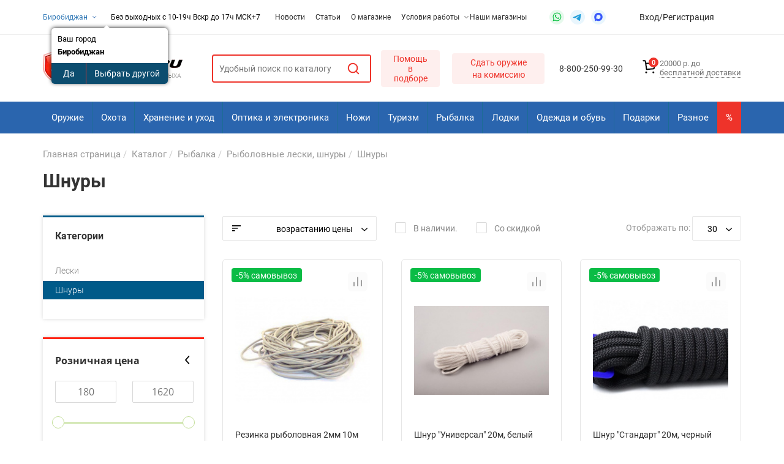

--- FILE ---
content_type: text/html; charset=UTF-8
request_url: https://birobidzhan.ordvor.ru/catalog/ribalka/leski_shnury/shnury/
body_size: 84774
content:


<!DOCTYPE html>
<html xml:lang="ru" lang="ru">

<head>

	<title>Купить рыболовные шнуры в Биробиджане по низкой цене в магазине Оружейный Двор</title>
	
		
	<meta http-equiv="X-UA-Compatible" content="IE=edge" />
	<meta name="viewport" content="user-scalable=no, initial-scale=1.0, maximum-scale=1.0, width=device-width">

	<link rel="shortcut icon" type="image/x-icon" href="/favicon.ico" />

	<meta name='RATING' content='General'>
		<meta name='ROBOTS' content='ALL'>
		<meta name="viewport" content="width=device-width" />
	<meta name="MobileOptimized" content="device" />


	<link rel="shortcut icon" type="image/x-icon" href="/favicon.ico" />
	<link rel="icon" href="/bitrix/templates/ordvor/img/favicons/16.png" sizes="16x16">
	<link rel="icon" href="/bitrix/templates/ordvor/img/favicons/32.png" sizes="32x32">
	<link rel="icon" href="/bitrix/templates/ordvor/img/favicons/48.png" sizes="48x48">
	<link rel="apple-touch-icon-precomposed" sizes="180x180" href="/bitrix/templates/ordvor/img/favicons/180.png" />
	<link rel="apple-touch-icon-precomposed" sizes="152x152" href="/bitrix/templates/ordvor/img/favicons/152.png" />
	<link rel="apple-touch-icon-precomposed" sizes="144x144" href="/bitrix/templates/ordvor/img/favicons/144.png" />
	<link rel="apple-touch-icon-precomposed" sizes="120x120" href="/bitrix/templates/ordvor/img/favicons/120.png" />
	<link rel="apple-touch-icon-precomposed" sizes="114x114" href="/bitrix/templates/ordvor/img/favicons/114.png" />
	<link rel="apple-touch-icon-precomposed" sizes="76x76" href="/bitrix/templates/ordvor/img/favicons/76.png" />
	<link rel="apple-touch-icon-precomposed" sizes="72x72" href="/bitrix/templates/ordvor/img/favicons/72.png" />
	<link rel="apple-touch-icon-precomposed" sizes="57x57" href="/bitrix/templates/ordvor/img/favicons/57.png" />
	<link rel="apple-touch-icon-precomposed" sizes="48x48" href="/bitrix/templates/ordvor/img/favicons/48.png" />

	<meta property="og:image" content="http://188.225.75.22/bitrix/templates/ordvor/img/favicons/miniature.png">

	<meta property="og:title" content="Товары для охоты, рыбалки, спорта, активного отдыха - интернет-магазин в Биробиджане" />
	<meta property="og:type" content="article" />
	<meta property="og:url" content="https://ordvor.ru" />
	<meta property="og:site_name" content="Товары для охоты, рыбалки, спорта, активного отдыха - интернет-магазин в Биробиджане" />
	<meta property="og:description" content="Интернет-магазин с широчайшим ассортиментом товаров, по направлениям: рыбалка, охота, ружья, спорт, туризм и просто активный отдых. Доступные цены в Биробиджане" />

				
	<meta http-equiv="Content-Type" content="text/html; charset=utf-8" />
		
	
	<meta http-equiv="Content-Type" content="text/html; charset=UTF-8" />
<meta name="robots" content="index, follow" />
<meta name="description" content="Доступные цены на рыболовные шнуры в интернет магазине birobidzhan.ordvor.ru. На сайте вы можете купить рыболовные шнуры с доставкой по РФ и Биробиджану" />
<link rel="canonical" href="https://birobidzhan.ordvor.ru/catalog/ribalka/leski_shnury/shnury/" />
<script data-skip-moving="true">(function(w, d, n) {var cl = "bx-core";var ht = d.documentElement;var htc = ht ? ht.className : undefined;if (htc === undefined || htc.indexOf(cl) !== -1){return;}var ua = n.userAgent;if (/(iPad;)|(iPhone;)/i.test(ua)){cl += " bx-ios";}else if (/Windows/i.test(ua)){cl += ' bx-win';}else if (/Macintosh/i.test(ua)){cl += " bx-mac";}else if (/Linux/i.test(ua) && !/Android/i.test(ua)){cl += " bx-linux";}else if (/Android/i.test(ua)){cl += " bx-android";}cl += (/(ipad|iphone|android|mobile|touch)/i.test(ua) ? " bx-touch" : " bx-no-touch");cl += w.devicePixelRatio && w.devicePixelRatio >= 2? " bx-retina": " bx-no-retina";if (/AppleWebKit/.test(ua)){cl += " bx-chrome";}else if (/Opera/.test(ua)){cl += " bx-opera";}else if (/Firefox/.test(ua)){cl += " bx-firefox";}ht.className = htc ? htc + " " + cl : cl;})(window, document, navigator);</script>


<link href="/bitrix/css/main/bootstrap.css?1569388786141508" type="text/css"  rel="stylesheet" />
<link href="/bitrix/css/main/font-awesome.css?156938878628777" type="text/css"  rel="stylesheet" />
<link href="/bitrix/js/ui/design-tokens/dist/ui.design-tokens.css?174166512226358" type="text/css"  rel="stylesheet" />
<link href="/bitrix/js/ui/fonts/opensans/ui.font.opensans.css?17416032002555" type="text/css"  rel="stylesheet" />
<link href="/bitrix/js/main/popup/dist/main.popup.bundle.css?175069614031694" type="text/css"  rel="stylesheet" />
<link href="/bitrix/css/main/themes/blue/style.css?1569388786386" type="text/css"  rel="stylesheet" />
<link href="/bitrix/cache/css/s1/ordvor/page_e9d6c36e679a6459aab11d3f10a3ccd7/page_e9d6c36e679a6459aab11d3f10a3ccd7_v1.css?176907930768485" type="text/css"  rel="stylesheet" />
<link href="/bitrix/cache/css/s1/ordvor/template_6514528b57b5e527ae9e45bfdfcdd4c2/template_6514528b57b5e527ae9e45bfdfcdd4c2_v1.css?1769079305542998" type="text/css"  data-template-style="true" rel="stylesheet" />




<script type="extension/settings" data-extension="currency.currency-core">{"region":"ru"}</script>



        
        
<meta property="og:type" content="website">
<meta property="twitter:card" content="summary">
<meta property="og:site_name" content="Оружейный двор">
<meta property="og:url" content="https://birobidzhan.ordvor.ru/catalog/ribalka/leski_shnury/shnury/">
<meta property="og:title" content="Купить рыболовные шнуры в Биробиджане по низкой цене в магазине Оружейный Двор">
<meta property="og:description" content="Доступные цены на рыболовные шнуры в интернет магазине birobidzhan.ordvor.ru. На сайте вы можете купить рыболовные шнуры с доставкой по РФ и Биробиджану">
	<!--<link rel="stylesheet" href="https://unpkg.com/swiper/css/swiper.css">-->

	
		<meta name='yandex-verification' content='4e9c9b25efa60ff2' />
		<meta name="google-site-verification" content="ShGsQhyRtzKArG85N8yEiAQNJve5QU0bCvymGaUQk4A" />
		<meta name="google-site-verification" content="d1A-0Qofkcd04njq9o0VyWIpI9zZs6rQlWYSgcqhTpk" />

		<!-- Yandex.Metrika counter -->
						</head>


<div id="panel"></div>

<body>
	<header>
		<div class="top">
			<div class="container">
                <div class="top_block top_block_grid">
                    <div class="city">
                        <noindex>
	<a href="/ajax/cities.php?url=%2Fcatalog%2Fribalka%2Fleski_shnury%2Fshnury%2F" onclick="return false;" class="current ajax-popup">Биробиджан		<svg width="10" height="10" viewBox="0 0 10 10" fill="none" xmlns="http://www.w3.org/2000/svg">
			<path d="M2.5 3.75L5 6.25L7.5 3.75" stroke="#2A65AE" stroke-linecap="round" stroke-linejoin="round"></path>
		</svg>
	</a>
	</noindex>
<div id="city_question">
	<!--'start_frame_cache_city_question'-->			<div class="question-city" data-redirect="" data-url="https://birobidzhan.ordvor.ru/catalog/ribalka/leski_shnury/shnury/">
			<div class="question-city-label">Ваш город</div>
			<div class="question-city-title">
				<strong>Биробиджан</strong>
			</div>
			<div class="question-city-btn">
				<button type="button" class="btn-yes">Да</button>
				<button type="button" class="btn-no">Выбрать другой</button>
			</div>
		</div>
		<div class="bg-city-popup"></div>
				<!--'end_frame_cache_city_question'--></div>
                    </div>
                    <div class="work_time">
                        <div class="work-time-inline-box work-time-hour-box">
                            <span class="no-wrap">
                                Без выходных с 10-19ч
Вскр до 17ч                            </span>
                            <span class="no-wrap">
                                                            </span>
                        </div>
                        <div class="work-time-inline-box">
                            <span class="timezone"> &nbsp;МСК+7</span>
                        </div>
                    </div>
                    <div class="between_block top-menu">
                        
	<nav>
		<ul>
																																									<li class="info_item">
												<a href="/events/" class="name dropdown_array">
													Новости												</a>
											</li>
																																																												<li class="info_item">
												<a href="/articles/" class="name dropdown_array">
													Статьи												</a>
											</li>
																																																												<li class="info_item">
												<a href="/about/" class="name dropdown_array">
													О магазине												</a>
											</li>
																																									<li class="info_item">
							<a href="/#/" class="name dropdown_array">
								Условия работы								<svg xmlns="http://www.w3.org/2000/svg" width="6" height="4" viewBox="0 0 6 4" fill="none">
									<path d="M0.5 0.75L3 3.25L5.5 0.75" stroke="#9B9B9B" stroke-linecap="round" stroke-linejoin="round" />
								</svg>
							</a>
							<ul class="dropdown_block">
																																																										<li class="dropdown_item">
												<a href="/delivery/">
													Доставка												</a>
						</li>
																																																							<li class="dropdown_item">
												<a href="/payment/">
													Оплата												</a>
						</li>
																																																							<li class="dropdown_item">
												<a href="/guarantee/">
													Гарантия												</a>
						</li>
																										</ul></li>																																						<li class="info_item">
												<a href="/address/" class="name dropdown_array">
													Наши магазины												</a>
											</li>
																										</ul>
	</nav>
                    </div>
                    <div class="between_block links">
                        <a class="link-wa links_element" href="https://api.whatsapp.com/send?phone=79098787026" target="_blank" rel="noopener">
	<svg width="24" height="24" viewBox="0 0 24 24" fill="none" xmlns="http://www.w3.org/2000/svg">
		<rect width="24" height="24" rx="12" fill="#0DC143" fill-opacity="0.1"></rect>
		<path d="M17.3752 6.60574C16.0887 5.28142 14.3104 4.5625 12.4941 4.5625C8.63468 4.5625 5.53198 7.70304 5.56982 11.5247C5.56982 12.7355 5.91036 13.9084 6.47792 14.9679L5.49414 18.5625L9.16441 17.6166C10.186 18.1841 11.3212 18.449 12.4563 18.449C16.2779 18.449 19.3806 15.3084 19.3806 11.4868C19.3806 9.63277 18.6617 7.89223 17.3752 6.60574ZM12.4941 17.276C11.4725 17.276 10.4509 17.0111 9.58063 16.4814L9.3536 16.3679L7.15901 16.9355L7.72657 14.7787L7.57522 14.5517C5.91036 11.8652 6.70495 8.30845 9.42928 6.64358C12.1536 4.97872 15.6725 5.77331 17.3374 8.49764C19.0022 11.222 18.2077 14.7409 15.4833 16.4057C14.6131 16.9733 13.5536 17.276 12.4941 17.276ZM15.8239 13.076L15.4077 12.8868C15.4077 12.8868 14.8022 12.622 14.4239 12.4328C14.386 12.4328 14.3482 12.3949 14.3104 12.3949C14.1968 12.3949 14.1212 12.4328 14.0455 12.4706C14.0455 12.4706 14.0077 12.5084 13.4779 13.1139C13.4401 13.1895 13.3644 13.2274 13.2887 13.2274H13.2509C13.2131 13.2274 13.1374 13.1895 13.0995 13.1517L12.9104 13.076C12.4941 12.8868 12.1158 12.6598 11.8131 12.3571C11.7374 12.2814 11.6239 12.2057 11.5482 12.1301C11.2833 11.8652 11.0185 11.5625 10.8293 11.222L10.7914 11.1463C10.7536 11.1084 10.7536 11.0706 10.7158 10.9949C10.7158 10.9193 10.7158 10.8436 10.7536 10.8057C10.7536 10.8057 10.905 10.6166 11.0185 10.503C11.0941 10.4274 11.132 10.3139 11.2077 10.2382C11.2833 10.1247 11.3212 9.97331 11.2833 9.8598C11.2455 9.67061 10.7914 8.64899 10.6779 8.42196C10.6022 8.30845 10.5266 8.27061 10.4131 8.23277H10.2995C10.2239 8.23277 10.1104 8.23277 9.99684 8.23277C9.92117 8.23277 9.84549 8.27061 9.76982 8.27061L9.73198 8.30845C9.6563 8.34628 9.58063 8.42196 9.50495 8.4598C9.42928 8.53547 9.39144 8.61115 9.31576 8.68682C9.0509 9.02736 8.89955 9.44358 8.89955 9.8598C8.89955 10.1625 8.97522 10.4652 9.08874 10.7301L9.12657 10.8436C9.46711 11.5625 9.92117 12.2057 10.5266 12.7733L10.6779 12.9247C10.7914 13.0382 10.905 13.1139 10.9806 13.2274C11.7752 13.9084 12.6833 14.4003 13.705 14.6652C13.8185 14.703 13.9698 14.703 14.0833 14.7409C14.1968 14.7409 14.3482 14.7409 14.4617 14.7409C14.6509 14.7409 14.8779 14.6652 15.0293 14.5895C15.1428 14.5139 15.2185 14.5139 15.2941 14.4382L15.3698 14.3625C15.4455 14.2868 15.5212 14.249 15.5968 14.1733C15.6725 14.0976 15.7482 14.022 15.786 13.9463C15.8617 13.7949 15.8995 13.6057 15.9374 13.4166C15.9374 13.3409 15.9374 13.2274 15.9374 13.1517C15.9374 13.1517 15.8995 13.1139 15.8239 13.076Z" fill="#0DC143"></path>
	</svg>
</a>
<a class="link-tg links_element" href="https://t.me/ordvor27" target="_blank" rel="noopener">
	<svg width="24" height="24" viewBox="0 0 24 24" fill="none" xmlns="http://www.w3.org/2000/svg">
		<rect width="24" height="24" rx="12" fill="#E9F6FD" />
		<path d="M5.39368 11.7355C8.88334 10.1831 11.2103 9.15973 12.3746 8.66527C15.699 7.2535 16.3897 7.00826 16.84 7.00008C16.939 6.99838 17.1604 7.02344 17.3038 7.14226C17.4249 7.2426 17.4583 7.37813 17.4742 7.47325C17.4901 7.56838 17.51 7.78508 17.4942 7.9544C17.3141 9.88701 16.5346 14.5769 16.138 16.7415C15.9702 17.6574 15.6398 17.9645 15.3199 17.9945C14.6248 18.0599 14.0969 17.5255 13.4236 17.0749C12.3701 16.3697 11.7749 15.9308 10.7522 15.2427C9.57034 14.4475 10.3365 14.0104 11.01 13.2962C11.1863 13.1092 14.2492 10.2648 14.3084 10.0067C14.3159 9.97446 14.3227 9.85417 14.2527 9.79065C14.1828 9.72713 14.0794 9.74885 14.0049 9.76612C13.8992 9.79061 12.2162 10.9264 8.95566 13.1736C8.47792 13.5086 8.04521 13.6718 7.6575 13.6632C7.23009 13.6538 6.40793 13.4165 5.79673 13.2136C5.04708 12.9648 4.45127 12.8333 4.50315 12.4107C4.53017 12.1906 4.82702 11.9656 5.39368 11.7355Z" fill="#229EDA" />
	</svg>
</a>
<a class="link-max links_element" href="https://max.ru/u/f9LHodD0cOIPDh0_9RF09oiRjcr7XtQzP1VWPwPvqiF9QrGbmWWIiSHdCgo" target="_blank" rel="noopener">
    <span>
        <svg width="18" height="18" viewBox="0 0 24 24" fill="none" xmlns="http://www.w3.org/2000/svg">
            <path fill-rule="evenodd" clip-rule="evenodd" d="M12.1934 20.4486C10.4269 20.4486 9.606 20.1896 8.17907 19.1536C7.27649 20.3191 4.41833 21.2299 4.29369 19.6716C4.29369 18.5018 4.03581 17.5133 3.74355 16.4342C3.39541 15.1046 3 13.624 3 11.4786C3 6.35477 7.18623 2.5 12.1461 2.5C17.1103 2.5 20.9999 6.5447 20.9999 11.5261C21.0166 16.4305 17.0765 20.4225 12.1934 20.4486ZM12.2664 6.92888C9.85098 6.8037 7.96847 8.48288 7.55156 11.116C7.20772 13.2959 7.81804 15.9507 8.33809 16.0888C8.58738 16.1493 9.21488 15.6399 9.606 15.2471C10.2527 15.6958 11.0058 15.9653 11.7894 16.0284C14.2922 16.1493 16.4308 14.2356 16.5988 11.7247C16.6966 9.20844 14.7696 7.0772 12.2664 6.9332L12.2664 6.92888Z">
                <animate attributeName="fill" values="#3B5BFC;#9F5EDD;#3B5BFC" dur="0.001s" begin="0s" fill="freeze" />
            </path>
        </svg>
    </span>
</a>                    </div>
                    <div class="between_block profile-desctop">
                        <noindex class="profile-desctop">
                                                            <a href="/login/">
                                    <div class="join">Вход</div>
                                </a>/
                                <a href="/login/index.php?register=yes">
                                    <div class="register">Регистрация</div>
                                </a>
                                                    </noindex>
                    </div>
                    <div class="between_block mobile_phone">
                        8 962 676 30 99                    </div>
                </div>
			</div>
		</div>
		<div class="down">
			<div class="container">
				<div class="down_block">
					<div class="down__left-block">
						<div class="between_block mobile-block">
							<div class="mobile-block__button-show">
								<svg width="18" height="10" viewBox="0 0 18 10" fill="none" xmlns="http://www.w3.org/2000/svg">
									<path d="M1 1H17M1 9H17" stroke="#050505" stroke-width="2" stroke-linecap="round" stroke-linejoin="round" />
								</svg>
							</div>
							<div class="mobile-block__body">
    <div class="mobile-block__top-block">
        <a href='/' title='Оружейный двор'>
            <img src="/bitrix/templates/ordvor/img/logo-black-words.png" alt="logo">        </a>
        <span class="mobile-block__hiding-button">
			<svg width="14" height="14" viewBox="0 0 14 14" fill="none" xmlns="http://www.w3.org/2000/svg">
				<path d="M1.5 12.5L12.5 1.5M1.5 1.5L12.5 12.5" stroke="#999999" stroke-width="2" stroke-linecap="round"
                      stroke-linejoin="round"/>
			</svg>
		</span>
    </div>
    

	<div class="menu-mobile">
		<ul>
							
									<li class="menu-mobile__level-item menu-mobile__level-item-1">
						<div class="menu-mobile__item-text">
							<a href="/catalog/">
								Каталог							</a>
							<div class="menu-mobile__next fade-out" onClick="OpenMenuNode(this)">
								<svg width="16" height="16" viewBox="0 0 16 16" fill="none" xmlns="http://www.w3.org/2000/svg">
									<path d="M6 12L10 8L6 4" stroke="#999999" stroke-width="1.5" stroke-linecap="round" stroke-linejoin="round" />
								</svg>
							</div>
						</div>
						<ul class="menu-mobile__level-list menu-mobile__level-list-1" style="z-index: 2">
							<svg onClick="OpenMenuNode(this)" class="menu-mobile__button-back fade-out" width="20" height="10" viewBox="0 0 20 10" fill="none" xmlns="http://www.w3.org/2000/svg">
								<path d="M5.41667 8.66683L1.75 5.00016M1.75 5.00016L5.41667 1.3335M1.75 5.00016L18.25 5.00016" stroke="#CACACA" stroke-width="2" stroke-linecap="round" stroke-linejoin="round" />
							</svg>
							<div class="menu-mobile__parent-name">
								Каталог							</div>
						
						
									
									<li class="menu-mobile__level-item menu-mobile__level-item-2">
						<div class="menu-mobile__item-text">
							<a href="/catalog/oruzhie/">
								Оружие							</a>
							<div class="menu-mobile__next fade-out" onClick="OpenMenuNode(this)">
								<svg width="16" height="16" viewBox="0 0 16 16" fill="none" xmlns="http://www.w3.org/2000/svg">
									<path d="M6 12L10 8L6 4" stroke="#999999" stroke-width="1.5" stroke-linecap="round" stroke-linejoin="round" />
								</svg>
							</div>
						</div>
						<ul class="menu-mobile__level-list menu-mobile__level-list-2" style="z-index: 3">
							<svg onClick="OpenMenuNode(this)" class="menu-mobile__button-back fade-out" width="20" height="10" viewBox="0 0 20 10" fill="none" xmlns="http://www.w3.org/2000/svg">
								<path d="M5.41667 8.66683L1.75 5.00016M1.75 5.00016L5.41667 1.3335M1.75 5.00016L18.25 5.00016" stroke="#CACACA" stroke-width="2" stroke-linecap="round" stroke-linejoin="round" />
							</svg>
							<div class="menu-mobile__parent-name">
								Оружие							</div>
						
						
									
									<li class="menu-mobile__level-item menu-mobile__level-item-3">
						<div class="menu-mobile__item-text">
							<a href="/catalog/oruzhie/ohotniche/">
								Охотничье оружие							</a>
							<div class="menu-mobile__next fade-out" onClick="OpenMenuNode(this)">
								<svg width="16" height="16" viewBox="0 0 16 16" fill="none" xmlns="http://www.w3.org/2000/svg">
									<path d="M6 12L10 8L6 4" stroke="#999999" stroke-width="1.5" stroke-linecap="round" stroke-linejoin="round" />
								</svg>
							</div>
						</div>
						<ul class="menu-mobile__level-list menu-mobile__level-list-3" style="z-index: 4">
							<svg onClick="OpenMenuNode(this)" class="menu-mobile__button-back fade-out" width="20" height="10" viewBox="0 0 20 10" fill="none" xmlns="http://www.w3.org/2000/svg">
								<path d="M5.41667 8.66683L1.75 5.00016M1.75 5.00016L5.41667 1.3335M1.75 5.00016L18.25 5.00016" stroke="#CACACA" stroke-width="2" stroke-linecap="round" stroke-linejoin="round" />
							</svg>
							<div class="menu-mobile__parent-name">
								Охотничье оружие							</div>
						
						
									
				
															<li>
									<div class="menu-mobile__item-text"><a href="/catalog/oruzhie/ohotniche/nareznoe/">Нарезное оружие</a></div>
								</li>
							
						
						
									
				
															<li>
									<div class="menu-mobile__item-text"><a href="/catalog/oruzhie/ohotniche/gladkostvolnoe/">Гладкоствольное оружие</a></div>
								</li>
							
						
						
									
				
															<li>
									<div class="menu-mobile__item-text"><a href="/catalog/oruzhie/ohotniche/kollektsionnoe/">Коллекционное оружие</a></div>
								</li>
							
						
						
														</ul></li>				
				
															<li>
									<div class="menu-mobile__item-text"><a href="/catalog/oruzhie/pnevmaticheskoe/">Пневматическое оружие</a></div>
								</li>
							
						
						
									
				
															<li>
									<div class="menu-mobile__item-text"><a href="/catalog/oruzhie/travmaticheskoe/">Травматическое оружие</a></div>
								</li>
							
						
						
									
									<li class="menu-mobile__level-item menu-mobile__level-item-3">
						<div class="menu-mobile__item-text">
							<a href="/catalog/oruzhie/signalnoe/">
								Сигнальное оружие							</a>
							<div class="menu-mobile__next fade-out" onClick="OpenMenuNode(this)">
								<svg width="16" height="16" viewBox="0 0 16 16" fill="none" xmlns="http://www.w3.org/2000/svg">
									<path d="M6 12L10 8L6 4" stroke="#999999" stroke-width="1.5" stroke-linecap="round" stroke-linejoin="round" />
								</svg>
							</div>
						</div>
						<ul class="menu-mobile__level-list menu-mobile__level-list-3" style="z-index: 4">
							<svg onClick="OpenMenuNode(this)" class="menu-mobile__button-back fade-out" width="20" height="10" viewBox="0 0 20 10" fill="none" xmlns="http://www.w3.org/2000/svg">
								<path d="M5.41667 8.66683L1.75 5.00016M1.75 5.00016L5.41667 1.3335M1.75 5.00016L18.25 5.00016" stroke="#CACACA" stroke-width="2" stroke-linecap="round" stroke-linejoin="round" />
							</svg>
							<div class="menu-mobile__parent-name">
								Сигнальное оружие							</div>
						
						
									
				
															<li>
									<div class="menu-mobile__item-text"><a href="/catalog/oruzhie/signalnoe/pistolety_revolvery_raketnitsy/">Пистолеты, револьверы, ракетницы</a></div>
								</li>
							
						
						
														</ul></li>				
				
															<li>
									<div class="menu-mobile__item-text"><a href="/catalog/oruzhie/makety_massogabaritnye/">Макеты массогабаритные</a></div>
								</li>
							
						
						
									
									<li class="menu-mobile__level-item menu-mobile__level-item-3">
						<div class="menu-mobile__item-text">
							<a href="/catalog/oruzhie/patrony/">
								Патроны							</a>
							<div class="menu-mobile__next fade-out" onClick="OpenMenuNode(this)">
								<svg width="16" height="16" viewBox="0 0 16 16" fill="none" xmlns="http://www.w3.org/2000/svg">
									<path d="M6 12L10 8L6 4" stroke="#999999" stroke-width="1.5" stroke-linecap="round" stroke-linejoin="round" />
								</svg>
							</div>
						</div>
						<ul class="menu-mobile__level-list menu-mobile__level-list-3" style="z-index: 4">
							<svg onClick="OpenMenuNode(this)" class="menu-mobile__button-back fade-out" width="20" height="10" viewBox="0 0 20 10" fill="none" xmlns="http://www.w3.org/2000/svg">
								<path d="M5.41667 8.66683L1.75 5.00016M1.75 5.00016L5.41667 1.3335M1.75 5.00016L18.25 5.00016" stroke="#CACACA" stroke-width="2" stroke-linecap="round" stroke-linejoin="round" />
							</svg>
							<div class="menu-mobile__parent-name">
								Патроны							</div>
						
						
									
				
															<li>
									<div class="menu-mobile__item-text"><a href="/catalog/oruzhie/patrony/pat_gladkostvolny/">Патроны к гладкоствольному оружию</a></div>
								</li>
							
						
						
									
				
															<li>
									<div class="menu-mobile__item-text"><a href="/catalog/oruzhie/patrony/pat_nareznoe/">Патроны к нарезному оружию</a></div>
								</li>
							
						
						
									
				
															<li>
									<div class="menu-mobile__item-text"><a href="/catalog/oruzhie/patrony/pat_travmaticheskie/">Патроны к травматическому оружию</a></div>
								</li>
							
						
						
									
				
															<li>
									<div class="menu-mobile__item-text"><a href="/catalog/oruzhie/patrony/pat_pnevmatecheskie/">Патроны к пневматическому оружию</a></div>
								</li>
							
						
						
									
				
															<li>
									<div class="menu-mobile__item-text"><a href="/catalog/oruzhie/patrony/pat_svetozvukovie/">Патроны светозвуковые</a></div>
								</li>
							
						
						
									
				
															<li>
									<div class="menu-mobile__item-text"><a href="/catalog/oruzhie/patrony/yashchiki/">Ящики и боксы для патронов</a></div>
								</li>
							
						
						
														</ul></li>				
									<li class="menu-mobile__level-item menu-mobile__level-item-3">
						<div class="menu-mobile__item-text">
							<a href="/catalog/oruzhie/ballony_aerozolnye/">
								Перцовые газовые баллончики							</a>
							<div class="menu-mobile__next fade-out" onClick="OpenMenuNode(this)">
								<svg width="16" height="16" viewBox="0 0 16 16" fill="none" xmlns="http://www.w3.org/2000/svg">
									<path d="M6 12L10 8L6 4" stroke="#999999" stroke-width="1.5" stroke-linecap="round" stroke-linejoin="round" />
								</svg>
							</div>
						</div>
						<ul class="menu-mobile__level-list menu-mobile__level-list-3" style="z-index: 4">
							<svg onClick="OpenMenuNode(this)" class="menu-mobile__button-back fade-out" width="20" height="10" viewBox="0 0 20 10" fill="none" xmlns="http://www.w3.org/2000/svg">
								<path d="M5.41667 8.66683L1.75 5.00016M1.75 5.00016L5.41667 1.3335M1.75 5.00016L18.25 5.00016" stroke="#CACACA" stroke-width="2" stroke-linecap="round" stroke-linejoin="round" />
							</svg>
							<div class="menu-mobile__parent-name">
								Перцовые газовые баллончики							</div>
						
						
									
				
															<li>
									<div class="menu-mobile__item-text"><a href="/catalog/oruzhie/ballony_aerozolnye/pertsovye_slezotochivo_razdrazhayushchie_inye/">Перцовые, слезоточиво-раздражающие, иные</a></div>
								</li>
							
						
						
														</ul></li>				
									<li class="menu-mobile__level-item menu-mobile__level-item-3">
						<div class="menu-mobile__item-text">
							<a href="/catalog/oruzhie/elektroshok/">
								Электрошокеры и спецсредства							</a>
							<div class="menu-mobile__next fade-out" onClick="OpenMenuNode(this)">
								<svg width="16" height="16" viewBox="0 0 16 16" fill="none" xmlns="http://www.w3.org/2000/svg">
									<path d="M6 12L10 8L6 4" stroke="#999999" stroke-width="1.5" stroke-linecap="round" stroke-linejoin="round" />
								</svg>
							</div>
						</div>
						<ul class="menu-mobile__level-list menu-mobile__level-list-3" style="z-index: 4">
							<svg onClick="OpenMenuNode(this)" class="menu-mobile__button-back fade-out" width="20" height="10" viewBox="0 0 20 10" fill="none" xmlns="http://www.w3.org/2000/svg">
								<path d="M5.41667 8.66683L1.75 5.00016M1.75 5.00016L5.41667 1.3335M1.75 5.00016L18.25 5.00016" stroke="#CACACA" stroke-width="2" stroke-linecap="round" stroke-linejoin="round" />
							</svg>
							<div class="menu-mobile__parent-name">
								Электрошокеры и спецсредства							</div>
						
						
									
				
															<li>
									<div class="menu-mobile__item-text"><a href="/catalog/oruzhie/elektroshok/shokery/">Электрошокеры и искровые разрядники</a></div>
								</li>
							
						
						
									
				
															<li>
									<div class="menu-mobile__item-text"><a href="/catalog/oruzhie/elektroshok/naruchniki/">Наручники</a></div>
								</li>
							
						
						
									
				
															<li>
									<div class="menu-mobile__item-text"><a href="/catalog/oruzhie/elektroshok/palki_rezinovye/">Палки резиновые</a></div>
								</li>
							
						
						
														</ul></li>				
									<li class="menu-mobile__level-item menu-mobile__level-item-3">
						<div class="menu-mobile__item-text">
							<a href="/catalog/oruzhie/arbalety_all/">
								Арбалеты							</a>
							<div class="menu-mobile__next fade-out" onClick="OpenMenuNode(this)">
								<svg width="16" height="16" viewBox="0 0 16 16" fill="none" xmlns="http://www.w3.org/2000/svg">
									<path d="M6 12L10 8L6 4" stroke="#999999" stroke-width="1.5" stroke-linecap="round" stroke-linejoin="round" />
								</svg>
							</div>
						</div>
						<ul class="menu-mobile__level-list menu-mobile__level-list-3" style="z-index: 4">
							<svg onClick="OpenMenuNode(this)" class="menu-mobile__button-back fade-out" width="20" height="10" viewBox="0 0 20 10" fill="none" xmlns="http://www.w3.org/2000/svg">
								<path d="M5.41667 8.66683L1.75 5.00016M1.75 5.00016L5.41667 1.3335M1.75 5.00016L18.25 5.00016" stroke="#CACACA" stroke-width="2" stroke-linecap="round" stroke-linejoin="round" />
							</svg>
							<div class="menu-mobile__parent-name">
								Арбалеты							</div>
						
						
									
				
															<li>
									<div class="menu-mobile__item-text"><a href="/catalog/oruzhie/arbalety_all/arbalety/">Арбалеты</a></div>
								</li>
							
						
						
									
				
															<li>
									<div class="menu-mobile__item-text"><a href="/catalog/oruzhie/arbalety_all/komplektuyushchie/">Комплектующие к арбалетам</a></div>
								</li>
							
						
						
									
				
															<li>
									<div class="menu-mobile__item-text"><a href="/catalog/oruzhie/arbalety_all/plechi_arb/">Плечи для арбалета</a></div>
								</li>
							
						
						
									
				
															<li>
									<div class="menu-mobile__item-text"><a href="/catalog/oruzhie/arbalety_all/pricely_arb/">Прицелы для арбалета</a></div>
								</li>
							
						
						
									
				
															<li>
									<div class="menu-mobile__item-text"><a href="/catalog/oruzhie/arbalety_all/tetiva_arb/">Тетива для арбалета,троса</a></div>
								</li>
							
						
						
														</ul></li>				
									<li class="menu-mobile__level-item menu-mobile__level-item-3">
						<div class="menu-mobile__item-text">
							<a href="/catalog/oruzhie/luki_all/">
								Луки							</a>
							<div class="menu-mobile__next fade-out" onClick="OpenMenuNode(this)">
								<svg width="16" height="16" viewBox="0 0 16 16" fill="none" xmlns="http://www.w3.org/2000/svg">
									<path d="M6 12L10 8L6 4" stroke="#999999" stroke-width="1.5" stroke-linecap="round" stroke-linejoin="round" />
								</svg>
							</div>
						</div>
						<ul class="menu-mobile__level-list menu-mobile__level-list-3" style="z-index: 4">
							<svg onClick="OpenMenuNode(this)" class="menu-mobile__button-back fade-out" width="20" height="10" viewBox="0 0 20 10" fill="none" xmlns="http://www.w3.org/2000/svg">
								<path d="M5.41667 8.66683L1.75 5.00016M1.75 5.00016L5.41667 1.3335M1.75 5.00016L18.25 5.00016" stroke="#CACACA" stroke-width="2" stroke-linecap="round" stroke-linejoin="round" />
							</svg>
							<div class="menu-mobile__parent-name">
								Луки							</div>
						
						
									
				
															<li>
									<div class="menu-mobile__item-text"><a href="/catalog/oruzhie/luki_all/priceli/">Прицелы для лука</a></div>
								</li>
							
						
						
									
				
															<li>
									<div class="menu-mobile__item-text"><a href="/catalog/oruzhie/luki_all/luki/">Луки</a></div>
								</li>
							
						
						
									
				
															<li>
									<div class="menu-mobile__item-text"><a href="/catalog/oruzhie/luki_all/komplektuyushchie/">Комплектующие к лукам</a></div>
								</li>
							
						
						
									
				
															<li>
									<div class="menu-mobile__item-text"><a href="/catalog/oruzhie/luki_all/tetiva_luk/">Тетива для лука</a></div>
								</li>
							
						
						
														</ul></li>				
									<li class="menu-mobile__level-item menu-mobile__level-item-3">
						<div class="menu-mobile__item-text">
							<a href="/catalog/oruzhie/streli/">
								Лучные и арбалетные стрелы							</a>
							<div class="menu-mobile__next fade-out" onClick="OpenMenuNode(this)">
								<svg width="16" height="16" viewBox="0 0 16 16" fill="none" xmlns="http://www.w3.org/2000/svg">
									<path d="M6 12L10 8L6 4" stroke="#999999" stroke-width="1.5" stroke-linecap="round" stroke-linejoin="round" />
								</svg>
							</div>
						</div>
						<ul class="menu-mobile__level-list menu-mobile__level-list-3" style="z-index: 4">
							<svg onClick="OpenMenuNode(this)" class="menu-mobile__button-back fade-out" width="20" height="10" viewBox="0 0 20 10" fill="none" xmlns="http://www.w3.org/2000/svg">
								<path d="M5.41667 8.66683L1.75 5.00016M1.75 5.00016L5.41667 1.3335M1.75 5.00016L18.25 5.00016" stroke="#CACACA" stroke-width="2" stroke-linecap="round" stroke-linejoin="round" />
							</svg>
							<div class="menu-mobile__parent-name">
								Лучные и арбалетные стрелы							</div>
						
						
									
				
															<li>
									<div class="menu-mobile__item-text"><a href="/catalog/oruzhie/streli/nakonechniki/">Наконечники для стрел</a></div>
								</li>
							
						
						
									
				
															<li>
									<div class="menu-mobile__item-text"><a href="/catalog/oruzhie/streli/khvostoviki/">Хвостовики для стрел</a></div>
								</li>
							
						
						
									
				
															<li>
									<div class="menu-mobile__item-text"><a href="/catalog/oruzhie/streli/opereniya/">Оперения для стрел</a></div>
								</li>
							
						
						
									
				
															<li>
									<div class="menu-mobile__item-text"><a href="/catalog/oruzhie/streli/komplektuyushchie/">Комплектующие для стрел</a></div>
								</li>
							
						
						
									
				
															<li>
									<div class="menu-mobile__item-text"><a href="/catalog/oruzhie/streli/strely/">Стрелы</a></div>
								</li>
							
						
						
														</ul></li>				
				
															<li>
									<div class="menu-mobile__item-text"><a href="/catalog/oruzhie/duchovie_trubki_drotiki/">Духовые трубки, дротики</a></div>
								</li>
							
						
						
									
				
															<li>
									<div class="menu-mobile__item-text"><a href="/catalog/oruzhie/rogatki/">Рогатки</a></div>
								</li>
							
						
						
									
				
															<li>
									<div class="menu-mobile__item-text"><a href="/catalog/oruzhie/podvodnaya_ohota/">Ружья для подводной охоты</a></div>
								</li>
							
						
						
									
									<li class="menu-mobile__level-item menu-mobile__level-item-3">
						<div class="menu-mobile__item-text">
							<a href="/catalog/oruzhie/zapchasti/">
								Запчасти оружейные							</a>
							<div class="menu-mobile__next fade-out" onClick="OpenMenuNode(this)">
								<svg width="16" height="16" viewBox="0 0 16 16" fill="none" xmlns="http://www.w3.org/2000/svg">
									<path d="M6 12L10 8L6 4" stroke="#999999" stroke-width="1.5" stroke-linecap="round" stroke-linejoin="round" />
								</svg>
							</div>
						</div>
						<ul class="menu-mobile__level-list menu-mobile__level-list-3" style="z-index: 4">
							<svg onClick="OpenMenuNode(this)" class="menu-mobile__button-back fade-out" width="20" height="10" viewBox="0 0 20 10" fill="none" xmlns="http://www.w3.org/2000/svg">
								<path d="M5.41667 8.66683L1.75 5.00016M1.75 5.00016L5.41667 1.3335M1.75 5.00016L18.25 5.00016" stroke="#CACACA" stroke-width="2" stroke-linecap="round" stroke-linejoin="round" />
							</svg>
							<div class="menu-mobile__parent-name">
								Запчасти оружейные							</div>
						
						
									
				
															<li>
									<div class="menu-mobile__item-text"><a href="/catalog/oruzhie/zapchasti/gazovoe_sluzhebnoe_signalnoe/">Запчасти к газовому, служебному, сигнальному оружию</a></div>
								</li>
							
						
						
									
				
															<li>
									<div class="menu-mobile__item-text"><a href="/catalog/oruzhie/zapchasti/ognestrelnoe/">Запчасти к огнестрельному оружию</a></div>
								</li>
							
						
						
									
				
															<li>
									<div class="menu-mobile__item-text"><a href="/catalog/oruzhie/zapchasti/tigr_sayga/">Запчасти для Тигра и Сайги</a></div>
								</li>
							
						
						
														</ul></li>				
									<li class="menu-mobile__level-item menu-mobile__level-item-3">
						<div class="menu-mobile__item-text">
							<a href="/catalog/oruzhie/komplektuyushchie/">
								Комплектующие к оружию							</a>
							<div class="menu-mobile__next fade-out" onClick="OpenMenuNode(this)">
								<svg width="16" height="16" viewBox="0 0 16 16" fill="none" xmlns="http://www.w3.org/2000/svg">
									<path d="M6 12L10 8L6 4" stroke="#999999" stroke-width="1.5" stroke-linecap="round" stroke-linejoin="round" />
								</svg>
							</div>
						</div>
						<ul class="menu-mobile__level-list menu-mobile__level-list-3" style="z-index: 4">
							<svg onClick="OpenMenuNode(this)" class="menu-mobile__button-back fade-out" width="20" height="10" viewBox="0 0 20 10" fill="none" xmlns="http://www.w3.org/2000/svg">
								<path d="M5.41667 8.66683L1.75 5.00016M1.75 5.00016L5.41667 1.3335M1.75 5.00016L18.25 5.00016" stroke="#CACACA" stroke-width="2" stroke-linecap="round" stroke-linejoin="round" />
							</svg>
							<div class="menu-mobile__parent-name">
								Комплектующие к оружию							</div>
						
						
									
				
															<li>
									<div class="menu-mobile__item-text"><a href="/catalog/oruzhie/komplektuyushchie/lenta_kamuflirovannaya/">Лента камуфлированная</a></div>
								</li>
							
						
						
									
				
															<li>
									<div class="menu-mobile__item-text"><a href="/catalog/oruzhie/komplektuyushchie/adaptery_bazy/">Адаптеры, базы</a></div>
								</li>
							
						
						
									
				
															<li>
									<div class="menu-mobile__item-text"><a href="/catalog/oruzhie/komplektuyushchie/magaziny_i_oboymy_ostalnye/">Магазины и обоймы остальные</a></div>
								</li>
							
						
						
									
				
															<li>
									<div class="menu-mobile__item-text"><a href="/catalog/oruzhie/komplektuyushchie/mushki_tseliki/">Мушки, целики</a></div>
								</li>
							
						
						
									
				
															<li>
									<div class="menu-mobile__item-text"><a href="/catalog/oruzhie/komplektuyushchie/nasadki_plamegasiteli_soshki_upory/">Насадки, пламегасители, сошки, упоры</a></div>
								</li>
							
						
						
									
				
															<li>
									<div class="menu-mobile__item-text"><a href="/catalog/oruzhie/komplektuyushchie/pritselnye_kompleksy_patrony_lazernye/">Прицельные комплексы, патроны лазерные</a></div>
								</li>
							
						
						
									
				
															<li>
									<div class="menu-mobile__item-text"><a href="/catalog/oruzhie/komplektuyushchie/nasosy_or_vd/">Насосы оружейные высокого давления</a></div>
								</li>
							
						
						
									
				
															<li>
									<div class="menu-mobile__item-text"><a href="/catalog/oruzhie/komplektuyushchie/magaziny_k_pistoletam/">Магазины к пистолетам</a></div>
								</li>
							
						
						
									
				
															<li>
									<div class="menu-mobile__item-text"><a href="/catalog/oruzhie/komplektuyushchie/magaziny_k_ruzhyam/">Магазины к ружьям</a></div>
								</li>
							
						
						
									
				
															<li>
									<div class="menu-mobile__item-text"><a href="/catalog/oruzhie/komplektuyushchie/magaziny_k_vintovkam/">Магазины к винтовкам</a></div>
								</li>
							
						
						
														</ul></li>				
				
															<li>
									<div class="menu-mobile__item-text"><a href="/catalog/oruzhie/naushniki/">Наушники для стрельбы</a></div>
								</li>
							
						
						
									
				
															<li>
									<div class="menu-mobile__item-text"><a href="/catalog/oruzhie/ochki_1/">Очки стрелковые</a></div>
								</li>
							
						
						
									
				
															<li>
									<div class="menu-mobile__item-text"><a href="/catalog/oruzhie/misheni_i_puleulavlivateli/">Мишени и пулеулавливатели</a></div>
								</li>
							
						
						
									
				
															<li>
									<div class="menu-mobile__item-text"><a href="/catalog/oruzhie/fonari_podstvolnye/">Фонари подствольные, кронштейны к ним</a></div>
								</li>
							
						
						
									
				
															<li>
									<div class="menu-mobile__item-text"><a href="/catalog/oruzhie/fonari_takticheskie/">Фонари тактические</a></div>
								</li>
							
						
						
														</ul></li>				
									<li class="menu-mobile__level-item menu-mobile__level-item-2">
						<div class="menu-mobile__item-text">
							<a href="/catalog/ohota/">
								Охота							</a>
							<div class="menu-mobile__next fade-out" onClick="OpenMenuNode(this)">
								<svg width="16" height="16" viewBox="0 0 16 16" fill="none" xmlns="http://www.w3.org/2000/svg">
									<path d="M6 12L10 8L6 4" stroke="#999999" stroke-width="1.5" stroke-linecap="round" stroke-linejoin="round" />
								</svg>
							</div>
						</div>
						<ul class="menu-mobile__level-list menu-mobile__level-list-2" style="z-index: 3">
							<svg onClick="OpenMenuNode(this)" class="menu-mobile__button-back fade-out" width="20" height="10" viewBox="0 0 20 10" fill="none" xmlns="http://www.w3.org/2000/svg">
								<path d="M5.41667 8.66683L1.75 5.00016M1.75 5.00016L5.41667 1.3335M1.75 5.00016L18.25 5.00016" stroke="#CACACA" stroke-width="2" stroke-linecap="round" stroke-linejoin="round" />
							</svg>
							<div class="menu-mobile__parent-name">
								Охота							</div>
						
						
									
				
															<li>
									<div class="menu-mobile__item-text"><a href="/catalog/ohota/manki/">Манки</a></div>
								</li>
							
						
						
									
				
															<li>
									<div class="menu-mobile__item-text"><a href="/catalog/ohota/poyas_antihishnyk/">Пояс &quot;Антихищник&quot;</a></div>
								</li>
							
						
						
									
				
															<li>
									<div class="menu-mobile__item-text"><a href="/catalog/ohota/snegostupi/">Снегоступы</a></div>
								</li>
							
						
						
									
									<li class="menu-mobile__level-item menu-mobile__level-item-3">
						<div class="menu-mobile__item-text">
							<a href="/catalog/ohota/podsadki/">
								Подсадные чучела							</a>
							<div class="menu-mobile__next fade-out" onClick="OpenMenuNode(this)">
								<svg width="16" height="16" viewBox="0 0 16 16" fill="none" xmlns="http://www.w3.org/2000/svg">
									<path d="M6 12L10 8L6 4" stroke="#999999" stroke-width="1.5" stroke-linecap="round" stroke-linejoin="round" />
								</svg>
							</div>
						</div>
						<ul class="menu-mobile__level-list menu-mobile__level-list-3" style="z-index: 4">
							<svg onClick="OpenMenuNode(this)" class="menu-mobile__button-back fade-out" width="20" height="10" viewBox="0 0 20 10" fill="none" xmlns="http://www.w3.org/2000/svg">
								<path d="M5.41667 8.66683L1.75 5.00016M1.75 5.00016L5.41667 1.3335M1.75 5.00016L18.25 5.00016" stroke="#CACACA" stroke-width="2" stroke-linecap="round" stroke-linejoin="round" />
							</svg>
							<div class="menu-mobile__parent-name">
								Подсадные чучела							</div>
						
						
									
				
															<li>
									<div class="menu-mobile__item-text"><a href="/catalog/ohota/podsadki/chuchela/">Чучела пластиковые, резиновые</a></div>
								</li>
							
						
						
									
				
															<li>
									<div class="menu-mobile__item-text"><a href="/catalog/ohota/podsadki/flyugery_profili_vozdushnye_zmei/">Флюгеры, профили, воздушные змеи</a></div>
								</li>
							
						
						
														</ul></li>				
				
															<li>
									<div class="menu-mobile__item-text"><a href="/catalog/ohota/signalizacii/">Охотничьи сигнализации</a></div>
								</li>
							
						
						
									
				
															<li>
									<div class="menu-mobile__item-text"><a href="/catalog/ohota/signal_okhotnika/">Средства подачи сигналов</a></div>
								</li>
							
						
						
									
									<li class="menu-mobile__level-item menu-mobile__level-item-3">
						<div class="menu-mobile__item-text">
							<a href="/catalog/ohota/maskirovka/">
								Маскировка							</a>
							<div class="menu-mobile__next fade-out" onClick="OpenMenuNode(this)">
								<svg width="16" height="16" viewBox="0 0 16 16" fill="none" xmlns="http://www.w3.org/2000/svg">
									<path d="M6 12L10 8L6 4" stroke="#999999" stroke-width="1.5" stroke-linecap="round" stroke-linejoin="round" />
								</svg>
							</div>
						</div>
						<ul class="menu-mobile__level-list menu-mobile__level-list-3" style="z-index: 4">
							<svg onClick="OpenMenuNode(this)" class="menu-mobile__button-back fade-out" width="20" height="10" viewBox="0 0 20 10" fill="none" xmlns="http://www.w3.org/2000/svg">
								<path d="M5.41667 8.66683L1.75 5.00016M1.75 5.00016L5.41667 1.3335M1.75 5.00016L18.25 5.00016" stroke="#CACACA" stroke-width="2" stroke-linecap="round" stroke-linejoin="round" />
							</svg>
							<div class="menu-mobile__parent-name">
								Маскировка							</div>
						
						
									
				
															<li>
									<div class="menu-mobile__item-text"><a href="/catalog/ohota/maskirovka/zasidki/">Засидки маскировочные</a></div>
								</li>
							
						
						
									
				
															<li>
									<div class="menu-mobile__item-text"><a href="/catalog/ohota/maskirovka/kostyumy/">Костюмы маскировочные</a></div>
								</li>
							
						
						
									
				
															<li>
									<div class="menu-mobile__item-text"><a href="/catalog/ohota/maskirovka/seti/">Сети маскировочные</a></div>
								</li>
							
						
						
									
				
															<li>
									<div class="menu-mobile__item-text"><a href="/catalog/ohota/maskirovka/nakidki/">Накидки маскировочные</a></div>
								</li>
							
						
						
														</ul></li>				
				
															<li>
									<div class="menu-mobile__item-text"><a href="/catalog/ohota/patrontashi_all/">Патронташи</a></div>
								</li>
							
						
						
									
				
															<li>
									<div class="menu-mobile__item-text"><a href="/catalog/ohota/sumki_okhotnichi/">Сумки охотничьи</a></div>
								</li>
							
						
						
									
				
															<li>
									<div class="menu-mobile__item-text"><a href="/catalog/ohota/yagdtashi_i_podsumki/">Ягдташи и подсумки</a></div>
								</li>
							
						
						
									
				
															<li>
									<div class="menu-mobile__item-text"><a href="/catalog/ohota/lyzhi_promyslovye/">Лыжи промысловые и аксессуары</a></div>
								</li>
							
						
						
														</ul></li>				
									<li class="menu-mobile__level-item menu-mobile__level-item-2">
						<div class="menu-mobile__item-text">
							<a href="/catalog/hranenie_uhod/">
								Хранение и уход							</a>
							<div class="menu-mobile__next fade-out" onClick="OpenMenuNode(this)">
								<svg width="16" height="16" viewBox="0 0 16 16" fill="none" xmlns="http://www.w3.org/2000/svg">
									<path d="M6 12L10 8L6 4" stroke="#999999" stroke-width="1.5" stroke-linecap="round" stroke-linejoin="round" />
								</svg>
							</div>
						</div>
						<ul class="menu-mobile__level-list menu-mobile__level-list-2" style="z-index: 3">
							<svg onClick="OpenMenuNode(this)" class="menu-mobile__button-back fade-out" width="20" height="10" viewBox="0 0 20 10" fill="none" xmlns="http://www.w3.org/2000/svg">
								<path d="M5.41667 8.66683L1.75 5.00016M1.75 5.00016L5.41667 1.3335M1.75 5.00016L18.25 5.00016" stroke="#CACACA" stroke-width="2" stroke-linecap="round" stroke-linejoin="round" />
							</svg>
							<div class="menu-mobile__parent-name">
								Хранение и уход							</div>
						
						
									
				
															<li>
									<div class="menu-mobile__item-text"><a href="/catalog/hranenie_uhod/seyfy/">Сейфы</a></div>
								</li>
							
						
						
									
									<li class="menu-mobile__level-item menu-mobile__level-item-3">
						<div class="menu-mobile__item-text">
							<a href="/catalog/hranenie_uhod/sredstva_dlya_ukhoda_za_oruzhiem/">
								Средства для ухода за оружием							</a>
							<div class="menu-mobile__next fade-out" onClick="OpenMenuNode(this)">
								<svg width="16" height="16" viewBox="0 0 16 16" fill="none" xmlns="http://www.w3.org/2000/svg">
									<path d="M6 12L10 8L6 4" stroke="#999999" stroke-width="1.5" stroke-linecap="round" stroke-linejoin="round" />
								</svg>
							</div>
						</div>
						<ul class="menu-mobile__level-list menu-mobile__level-list-3" style="z-index: 4">
							<svg onClick="OpenMenuNode(this)" class="menu-mobile__button-back fade-out" width="20" height="10" viewBox="0 0 20 10" fill="none" xmlns="http://www.w3.org/2000/svg">
								<path d="M5.41667 8.66683L1.75 5.00016M1.75 5.00016L5.41667 1.3335M1.75 5.00016L18.25 5.00016" stroke="#CACACA" stroke-width="2" stroke-linecap="round" stroke-linejoin="round" />
							</svg>
							<div class="menu-mobile__parent-name">
								Средства для ухода за оружием							</div>
						
						
									
				
															<li>
									<div class="menu-mobile__item-text"><a href="/catalog/hranenie_uhod/sredstva_dlya_ukhoda_za_oruzhiem/zhidkosti_masla/">Жидкости и масла для ухода за оружием</a></div>
								</li>
							
						
						
									
				
															<li>
									<div class="menu-mobile__item-text"><a href="/catalog/hranenie_uhod/sredstva_dlya_ukhoda_za_oruzhiem/ershi/">Ерши, наборы ершей</a></div>
								</li>
							
						
						
									
				
															<li>
									<div class="menu-mobile__item-text"><a href="/catalog/hranenie_uhod/sredstva_dlya_ukhoda_za_oruzhiem/shompoly/">Шомполы</a></div>
								</li>
							
						
						
									
				
															<li>
									<div class="menu-mobile__item-text"><a href="/catalog/hranenie_uhod/sredstva_dlya_ukhoda_za_oruzhiem/nabory/">Наборы для чистки</a></div>
								</li>
							
						
						
									
				
															<li>
									<div class="menu-mobile__item-text"><a href="/catalog/hranenie_uhod/sredstva_dlya_ukhoda_za_oruzhiem/falsh_patrony/">Фальш-патроны</a></div>
								</li>
							
						
						
														</ul></li>				
									<li class="menu-mobile__level-item menu-mobile__level-item-3">
						<div class="menu-mobile__item-text">
							<a href="/catalog/hranenie_uhod/noshenie/">
								Снаряжение для ношения оружия							</a>
							<div class="menu-mobile__next fade-out" onClick="OpenMenuNode(this)">
								<svg width="16" height="16" viewBox="0 0 16 16" fill="none" xmlns="http://www.w3.org/2000/svg">
									<path d="M6 12L10 8L6 4" stroke="#999999" stroke-width="1.5" stroke-linecap="round" stroke-linejoin="round" />
								</svg>
							</div>
						</div>
						<ul class="menu-mobile__level-list menu-mobile__level-list-3" style="z-index: 4">
							<svg onClick="OpenMenuNode(this)" class="menu-mobile__button-back fade-out" width="20" height="10" viewBox="0 0 20 10" fill="none" xmlns="http://www.w3.org/2000/svg">
								<path d="M5.41667 8.66683L1.75 5.00016M1.75 5.00016L5.41667 1.3335M1.75 5.00016L18.25 5.00016" stroke="#CACACA" stroke-width="2" stroke-linecap="round" stroke-linejoin="round" />
							</svg>
							<div class="menu-mobile__parent-name">
								Снаряжение для ношения оружия							</div>
						
						
									
				
															<li>
									<div class="menu-mobile__item-text"><a href="/catalog/hranenie_uhod/noshenie/shnury/">Шнуры пистолетные</a></div>
								</li>
							
						
						
									
				
															<li>
									<div class="menu-mobile__item-text"><a href="/catalog/hranenie_uhod/noshenie/kobury/">Кобуры</a></div>
								</li>
							
						
						
									
				
															<li>
									<div class="menu-mobile__item-text"><a href="/catalog/hranenie_uhod/noshenie/chekhly_keysy/">Чехлы и кейсы оружейные</a></div>
								</li>
							
						
						
									
				
															<li>
									<div class="menu-mobile__item-text"><a href="/catalog/hranenie_uhod/noshenie/tubusy_futlyary/">Тубусы, футляры</a></div>
								</li>
							
						
						
									
				
															<li>
									<div class="menu-mobile__item-text"><a href="/catalog/hranenie_uhod/noshenie/remni/">Ремни погонные</a></div>
								</li>
							
						
						
														</ul></li></ul></li>				
									<li class="menu-mobile__level-item menu-mobile__level-item-2">
						<div class="menu-mobile__item-text">
							<a href="/catalog/optika_elektronika/">
								Оптика и электроника							</a>
							<div class="menu-mobile__next fade-out" onClick="OpenMenuNode(this)">
								<svg width="16" height="16" viewBox="0 0 16 16" fill="none" xmlns="http://www.w3.org/2000/svg">
									<path d="M6 12L10 8L6 4" stroke="#999999" stroke-width="1.5" stroke-linecap="round" stroke-linejoin="round" />
								</svg>
							</div>
						</div>
						<ul class="menu-mobile__level-list menu-mobile__level-list-2" style="z-index: 3">
							<svg onClick="OpenMenuNode(this)" class="menu-mobile__button-back fade-out" width="20" height="10" viewBox="0 0 20 10" fill="none" xmlns="http://www.w3.org/2000/svg">
								<path d="M5.41667 8.66683L1.75 5.00016M1.75 5.00016L5.41667 1.3335M1.75 5.00016L18.25 5.00016" stroke="#CACACA" stroke-width="2" stroke-linecap="round" stroke-linejoin="round" />
							</svg>
							<div class="menu-mobile__parent-name">
								Оптика и электроника							</div>
						
						
									
									<li class="menu-mobile__level-item menu-mobile__level-item-3">
						<div class="menu-mobile__item-text">
							<a href="/catalog/optika_elektronika/pricely/">
								Прицелы							</a>
							<div class="menu-mobile__next fade-out" onClick="OpenMenuNode(this)">
								<svg width="16" height="16" viewBox="0 0 16 16" fill="none" xmlns="http://www.w3.org/2000/svg">
									<path d="M6 12L10 8L6 4" stroke="#999999" stroke-width="1.5" stroke-linecap="round" stroke-linejoin="round" />
								</svg>
							</div>
						</div>
						<ul class="menu-mobile__level-list menu-mobile__level-list-3" style="z-index: 4">
							<svg onClick="OpenMenuNode(this)" class="menu-mobile__button-back fade-out" width="20" height="10" viewBox="0 0 20 10" fill="none" xmlns="http://www.w3.org/2000/svg">
								<path d="M5.41667 8.66683L1.75 5.00016M1.75 5.00016L5.41667 1.3335M1.75 5.00016L18.25 5.00016" stroke="#CACACA" stroke-width="2" stroke-linecap="round" stroke-linejoin="round" />
							</svg>
							<div class="menu-mobile__parent-name">
								Прицелы							</div>
						
						
									
				
															<li>
									<div class="menu-mobile__item-text"><a href="/catalog/optika_elektronika/pricely/opticheskie/">Прицелы оптические</a></div>
								</li>
							
						
						
									
				
															<li>
									<div class="menu-mobile__item-text"><a href="/catalog/optika_elektronika/pricely/kollimatornye/">Прицелы коллиматорные</a></div>
								</li>
							
						
						
									
				
															<li>
									<div class="menu-mobile__item-text"><a href="/catalog/optika_elektronika/pricely/komplektuyushie_k_pricelam/">Комплектующие к прицелам</a></div>
								</li>
							
						
						
									
				
															<li>
									<div class="menu-mobile__item-text"><a href="/catalog/optika_elektronika/pricely/kronshteyny_pric/">Кронштейны для прицела</a></div>
								</li>
							
						
						
									
				
															<li>
									<div class="menu-mobile__item-text"><a href="/catalog/optika_elektronika/pricely/kolca_pric/">Кольца для прицела</a></div>
								</li>
							
						
						
									
				
															<li>
									<div class="menu-mobile__item-text"><a href="/catalog/optika_elektronika/pricely/krepleniya_pric/">Крепления для прицела</a></div>
								</li>
							
						
						
									
				
															<li>
									<div class="menu-mobile__item-text"><a href="/catalog/optika_elektronika/pricely/planki_pric/">Прицельные планки</a></div>
								</li>
							
						
						
														</ul></li>				
				
															<li>
									<div class="menu-mobile__item-text"><a href="/catalog/optika_elektronika/pricely_teplovision/">Прицелы тепловизионные</a></div>
								</li>
							
						
						
									
				
															<li>
									<div class="menu-mobile__item-text"><a href="/catalog/optika_elektronika/binokli/">Бинокли</a></div>
								</li>
							
						
						
									
									<li class="menu-mobile__level-item menu-mobile__level-item-3">
						<div class="menu-mobile__item-text">
							<a href="/catalog/optika_elektronika/pribory_nochnogo_videniya/">
								Приборы ночного видения							</a>
							<div class="menu-mobile__next fade-out" onClick="OpenMenuNode(this)">
								<svg width="16" height="16" viewBox="0 0 16 16" fill="none" xmlns="http://www.w3.org/2000/svg">
									<path d="M6 12L10 8L6 4" stroke="#999999" stroke-width="1.5" stroke-linecap="round" stroke-linejoin="round" />
								</svg>
							</div>
						</div>
						<ul class="menu-mobile__level-list menu-mobile__level-list-3" style="z-index: 4">
							<svg onClick="OpenMenuNode(this)" class="menu-mobile__button-back fade-out" width="20" height="10" viewBox="0 0 20 10" fill="none" xmlns="http://www.w3.org/2000/svg">
								<path d="M5.41667 8.66683L1.75 5.00016M1.75 5.00016L5.41667 1.3335M1.75 5.00016L18.25 5.00016" stroke="#CACACA" stroke-width="2" stroke-linecap="round" stroke-linejoin="round" />
							</svg>
							<div class="menu-mobile__parent-name">
								Приборы ночного видения							</div>
						
						
									
				
															<li>
									<div class="menu-mobile__item-text"><a href="/catalog/optika_elektronika/pribory_nochnogo_videniya/binokli/">Бинокли ночного видения</a></div>
								</li>
							
						
						
									
				
															<li>
									<div class="menu-mobile__item-text"><a href="/catalog/optika_elektronika/pribory_nochnogo_videniya/kronshteyny_shtativy/">Кронштейны, штативы</a></div>
								</li>
							
						
						
														</ul></li>				
				
															<li>
									<div class="menu-mobile__item-text"><a href="/catalog/optika_elektronika/teplovizory/">Тепловизоры</a></div>
								</li>
							
						
						
									
				
															<li>
									<div class="menu-mobile__item-text"><a href="/catalog/optika_elektronika/dalnomery/">Дальномеры</a></div>
								</li>
							
						
						
									
				
															<li>
									<div class="menu-mobile__item-text"><a href="/catalog/optika_elektronika/fotolovushki/">Фотоловушки</a></div>
								</li>
							
						
						
									
				
															<li>
									<div class="menu-mobile__item-text"><a href="/catalog/optika_elektronika/navigatory/">Навигаторы</a></div>
								</li>
							
						
						
									
				
															<li>
									<div class="menu-mobile__item-text"><a href="/catalog/optika_elektronika/radiostantcii/">Радиостанции (рации)</a></div>
								</li>
							
						
						
									
				
															<li>
									<div class="menu-mobile__item-text"><a href="/catalog/optika_elektronika/metallodetektory_metalloiskateli/">Металлодетекторы, металлоискатели</a></div>
								</li>
							
						
						
									
				
															<li>
									<div class="menu-mobile__item-text"><a href="/catalog/optika_elektronika/aksessuar_k_metallodetektoram_mettaloiskatelyam/">Аксессуары к металлодетекторам, металлоискателям</a></div>
								</li>
							
						
						
									
				
															<li>
									<div class="menu-mobile__item-text"><a href="/catalog/optika_elektronika/podvodnye_kamery/">Подводные камеры</a></div>
								</li>
							
						
						
									
				
															<li>
									<div class="menu-mobile__item-text"><a href="/catalog/optika_elektronika/zritelnye_truby/">Зрительные трубы</a></div>
								</li>
							
						
						
														</ul></li>				
									<li class="menu-mobile__level-item menu-mobile__level-item-2">
						<div class="menu-mobile__item-text">
							<a href="/catalog/nozhi_all/">
								Ножи							</a>
							<div class="menu-mobile__next fade-out" onClick="OpenMenuNode(this)">
								<svg width="16" height="16" viewBox="0 0 16 16" fill="none" xmlns="http://www.w3.org/2000/svg">
									<path d="M6 12L10 8L6 4" stroke="#999999" stroke-width="1.5" stroke-linecap="round" stroke-linejoin="round" />
								</svg>
							</div>
						</div>
						<ul class="menu-mobile__level-list menu-mobile__level-list-2" style="z-index: 3">
							<svg onClick="OpenMenuNode(this)" class="menu-mobile__button-back fade-out" width="20" height="10" viewBox="0 0 20 10" fill="none" xmlns="http://www.w3.org/2000/svg">
								<path d="M5.41667 8.66683L1.75 5.00016M1.75 5.00016L5.41667 1.3335M1.75 5.00016L18.25 5.00016" stroke="#CACACA" stroke-width="2" stroke-linecap="round" stroke-linejoin="round" />
							</svg>
							<div class="menu-mobile__parent-name">
								Ножи							</div>
						
						
									
									<li class="menu-mobile__level-item menu-mobile__level-item-3">
						<div class="menu-mobile__item-text">
							<a href="/catalog/nozhi_all/nozhi/">
								Ножи							</a>
							<div class="menu-mobile__next fade-out" onClick="OpenMenuNode(this)">
								<svg width="16" height="16" viewBox="0 0 16 16" fill="none" xmlns="http://www.w3.org/2000/svg">
									<path d="M6 12L10 8L6 4" stroke="#999999" stroke-width="1.5" stroke-linecap="round" stroke-linejoin="round" />
								</svg>
							</div>
						</div>
						<ul class="menu-mobile__level-list menu-mobile__level-list-3" style="z-index: 4">
							<svg onClick="OpenMenuNode(this)" class="menu-mobile__button-back fade-out" width="20" height="10" viewBox="0 0 20 10" fill="none" xmlns="http://www.w3.org/2000/svg">
								<path d="M5.41667 8.66683L1.75 5.00016M1.75 5.00016L5.41667 1.3335M1.75 5.00016L18.25 5.00016" stroke="#CACACA" stroke-width="2" stroke-linecap="round" stroke-linejoin="round" />
							</svg>
							<div class="menu-mobile__parent-name">
								Ножи							</div>
						
						
									
				
															<li>
									<div class="menu-mobile__item-text"><a href="/catalog/nozhi_all/nozhi/bitovie_shkurosemnie/">Ножи хозяйственно-бытовые, шкуросъемные</a></div>
								</li>
							
						
						
									
				
															<li>
									<div class="menu-mobile__item-text"><a href="/catalog/nozhi_all/nozhi/skladnye/">Ножи складные</a></div>
								</li>
							
						
						
									
				
															<li>
									<div class="menu-mobile__item-text"><a href="/catalog/nozhi_all/nozhi/multituly/">Мультитулы</a></div>
								</li>
							
						
						
									
				
															<li>
									<div class="menu-mobile__item-text"><a href="/catalog/nozhi_all/nozhi/machete_kukri/">Мачете, кукри</a></div>
								</li>
							
						
						
									
				
															<li>
									<div class="menu-mobile__item-text"><a href="/catalog/nozhi_all/nozhi/shashki_sabli_kortiki/">Шашки, сабли, кортики</a></div>
								</li>
							
						
						
									
				
															<li>
									<div class="menu-mobile__item-text"><a href="/catalog/nozhi_all/nozhi/fileynye/">Ножи филейные</a></div>
								</li>
							
						
						
														</ul></li>				
									<li class="menu-mobile__level-item menu-mobile__level-item-3">
						<div class="menu-mobile__item-text">
							<a href="/catalog/nozhi_all/zatochka/">
								Принадлежности для заточки							</a>
							<div class="menu-mobile__next fade-out" onClick="OpenMenuNode(this)">
								<svg width="16" height="16" viewBox="0 0 16 16" fill="none" xmlns="http://www.w3.org/2000/svg">
									<path d="M6 12L10 8L6 4" stroke="#999999" stroke-width="1.5" stroke-linecap="round" stroke-linejoin="round" />
								</svg>
							</div>
						</div>
						<ul class="menu-mobile__level-list menu-mobile__level-list-3" style="z-index: 4">
							<svg onClick="OpenMenuNode(this)" class="menu-mobile__button-back fade-out" width="20" height="10" viewBox="0 0 20 10" fill="none" xmlns="http://www.w3.org/2000/svg">
								<path d="M5.41667 8.66683L1.75 5.00016M1.75 5.00016L5.41667 1.3335M1.75 5.00016L18.25 5.00016" stroke="#CACACA" stroke-width="2" stroke-linecap="round" stroke-linejoin="round" />
							</svg>
							<div class="menu-mobile__parent-name">
								Принадлежности для заточки							</div>
						
						
									
				
															<li>
									<div class="menu-mobile__item-text"><a href="/catalog/nozhi_all/zatochka/nabory_zhidkosti/">Наборы и жидкости для заточки</a></div>
								</li>
							
						
						
									
				
															<li>
									<div class="menu-mobile__item-text"><a href="/catalog/nozhi_all/zatochka/kamni_musaty/">Камни, мусаты</a></div>
								</li>
							
						
						
									
				
															<li>
									<div class="menu-mobile__item-text"><a href="/catalog/nozhi_all/zatochka/tochilki/">Точилки</a></div>
								</li>
							
						
						
														</ul></li></ul></li>				
									<li class="menu-mobile__level-item menu-mobile__level-item-2">
						<div class="menu-mobile__item-text">
							<a href="/catalog/turizm_kemping/">
								Туризм							</a>
							<div class="menu-mobile__next fade-out" onClick="OpenMenuNode(this)">
								<svg width="16" height="16" viewBox="0 0 16 16" fill="none" xmlns="http://www.w3.org/2000/svg">
									<path d="M6 12L10 8L6 4" stroke="#999999" stroke-width="1.5" stroke-linecap="round" stroke-linejoin="round" />
								</svg>
							</div>
						</div>
						<ul class="menu-mobile__level-list menu-mobile__level-list-2" style="z-index: 3">
							<svg onClick="OpenMenuNode(this)" class="menu-mobile__button-back fade-out" width="20" height="10" viewBox="0 0 20 10" fill="none" xmlns="http://www.w3.org/2000/svg">
								<path d="M5.41667 8.66683L1.75 5.00016M1.75 5.00016L5.41667 1.3335M1.75 5.00016L18.25 5.00016" stroke="#CACACA" stroke-width="2" stroke-linecap="round" stroke-linejoin="round" />
							</svg>
							<div class="menu-mobile__parent-name">
								Туризм							</div>
						
						
									
				
															<li>
									<div class="menu-mobile__item-text"><a href="/catalog/turizm_kemping/termosy/">Термосы</a></div>
								</li>
							
						
						
									
				
															<li>
									<div class="menu-mobile__item-text"><a href="/catalog/turizm_kemping/007/">Кофеварки портативные</a></div>
								</li>
							
						
						
									
									<li class="menu-mobile__level-item menu-mobile__level-item-3">
						<div class="menu-mobile__item-text">
							<a href="/catalog/turizm_kemping/shashlyk_barbekyu/">
								Приготовление шашлыка и барбекю							</a>
							<div class="menu-mobile__next fade-out" onClick="OpenMenuNode(this)">
								<svg width="16" height="16" viewBox="0 0 16 16" fill="none" xmlns="http://www.w3.org/2000/svg">
									<path d="M6 12L10 8L6 4" stroke="#999999" stroke-width="1.5" stroke-linecap="round" stroke-linejoin="round" />
								</svg>
							</div>
						</div>
						<ul class="menu-mobile__level-list menu-mobile__level-list-3" style="z-index: 4">
							<svg onClick="OpenMenuNode(this)" class="menu-mobile__button-back fade-out" width="20" height="10" viewBox="0 0 20 10" fill="none" xmlns="http://www.w3.org/2000/svg">
								<path d="M5.41667 8.66683L1.75 5.00016M1.75 5.00016L5.41667 1.3335M1.75 5.00016L18.25 5.00016" stroke="#CACACA" stroke-width="2" stroke-linecap="round" stroke-linejoin="round" />
							</svg>
							<div class="menu-mobile__parent-name">
								Приготовление шашлыка и барбекю							</div>
						
						
									
				
															<li>
									<div class="menu-mobile__item-text"><a href="/catalog/turizm_kemping/shashlyk_barbekyu/barbekyu_mangaly_koptilni/">Барбекю, мангалы, коптильни</a></div>
								</li>
							
						
						
									
				
															<li>
									<div class="menu-mobile__item-text"><a href="/catalog/turizm_kemping/shashlyk_barbekyu/reshetki_shampury/">Решетки, шампуры</a></div>
								</li>
							
						
						
									
				
															<li>
									<div class="menu-mobile__item-text"><a href="/catalog/turizm_kemping/shashlyk_barbekyu/nabory/">Наборы для барбекю, аксессуары</a></div>
								</li>
							
						
						
									
				
															<li>
									<div class="menu-mobile__item-text"><a href="/catalog/turizm_kemping/shashlyk_barbekyu/trenogi_podstavki/">Треноги, подставки</a></div>
								</li>
							
						
						
									
				
															<li>
									<div class="menu-mobile__item-text"><a href="/catalog/turizm_kemping/shashlyk_barbekyu/kryuki_trosiki/">Крюки, тросики</a></div>
								</li>
							
						
						
									
				
															<li>
									<div class="menu-mobile__item-text"><a href="/catalog/turizm_kemping/shashlyk_barbekyu/spichki_sukhoe_goryuchee_ognivo/">Спички, сухое горючее, огниво</a></div>
								</li>
							
						
						
									
				
															<li>
									<div class="menu-mobile__item-text"><a href="/catalog/turizm_kemping/shashlyk_barbekyu/ugol_zhidkost_dlya_rozzhiga_drova/">Уголь, жидкость для розжига, дрова</a></div>
								</li>
							
						
						
									
				
															<li>
									<div class="menu-mobile__item-text"><a href="/catalog/turizm_kemping/shashlyk_barbekyu/shchepa_kopcheniya/">Щепа для копчения</a></div>
								</li>
							
						
						
														</ul></li>				
									<li class="menu-mobile__level-item menu-mobile__level-item-3">
						<div class="menu-mobile__item-text">
							<a href="/catalog/turizm_kemping/gorelki_plity/">
								Горелки и плиты туристические							</a>
							<div class="menu-mobile__next fade-out" onClick="OpenMenuNode(this)">
								<svg width="16" height="16" viewBox="0 0 16 16" fill="none" xmlns="http://www.w3.org/2000/svg">
									<path d="M6 12L10 8L6 4" stroke="#999999" stroke-width="1.5" stroke-linecap="round" stroke-linejoin="round" />
								</svg>
							</div>
						</div>
						<ul class="menu-mobile__level-list menu-mobile__level-list-3" style="z-index: 4">
							<svg onClick="OpenMenuNode(this)" class="menu-mobile__button-back fade-out" width="20" height="10" viewBox="0 0 20 10" fill="none" xmlns="http://www.w3.org/2000/svg">
								<path d="M5.41667 8.66683L1.75 5.00016M1.75 5.00016L5.41667 1.3335M1.75 5.00016L18.25 5.00016" stroke="#CACACA" stroke-width="2" stroke-linecap="round" stroke-linejoin="round" />
							</svg>
							<div class="menu-mobile__parent-name">
								Горелки и плиты туристические							</div>
						
						
									
				
															<li>
									<div class="menu-mobile__item-text"><a href="/catalog/turizm_kemping/gorelki_plity/benzinovye/">Бензиновые горелки</a></div>
								</li>
							
						
						
									
				
															<li>
									<div class="menu-mobile__item-text"><a href="/catalog/turizm_kemping/gorelki_plity/gazovye_plity/">Газовые плиты</a></div>
								</li>
							
						
						
									
				
															<li>
									<div class="menu-mobile__item-text"><a href="/catalog/turizm_kemping/gorelki_plity/gazovye_gorelki/">Газовые горелки</a></div>
								</li>
							
						
						
									
				
															<li>
									<div class="menu-mobile__item-text"><a href="/catalog/turizm_kemping/gorelki_plity/gazovye_payalnye/">Газовые паяльные горелки, насадки к ним</a></div>
								</li>
							
						
						
									
				
															<li>
									<div class="menu-mobile__item-text"><a href="/catalog/turizm_kemping/gorelki_plity/gazovye_kartridzhi/">Газовые картриджи, емкости для топлива</a></div>
								</li>
							
						
						
									
				
															<li>
									<div class="menu-mobile__item-text"><a href="/catalog/turizm_kemping/gorelki_plity/aksessuary/">Переходники и аксессуары</a></div>
								</li>
							
						
						
														</ul></li>				
									<li class="menu-mobile__level-item menu-mobile__level-item-3">
						<div class="menu-mobile__item-text">
							<a href="/catalog/turizm_kemping/posuda/">
								Посуда туристическая							</a>
							<div class="menu-mobile__next fade-out" onClick="OpenMenuNode(this)">
								<svg width="16" height="16" viewBox="0 0 16 16" fill="none" xmlns="http://www.w3.org/2000/svg">
									<path d="M6 12L10 8L6 4" stroke="#999999" stroke-width="1.5" stroke-linecap="round" stroke-linejoin="round" />
								</svg>
							</div>
						</div>
						<ul class="menu-mobile__level-list menu-mobile__level-list-3" style="z-index: 4">
							<svg onClick="OpenMenuNode(this)" class="menu-mobile__button-back fade-out" width="20" height="10" viewBox="0 0 20 10" fill="none" xmlns="http://www.w3.org/2000/svg">
								<path d="M5.41667 8.66683L1.75 5.00016M1.75 5.00016L5.41667 1.3335M1.75 5.00016L18.25 5.00016" stroke="#CACACA" stroke-width="2" stroke-linecap="round" stroke-linejoin="round" />
							</svg>
							<div class="menu-mobile__parent-name">
								Посуда туристическая							</div>
						
						
									
				
															<li>
									<div class="menu-mobile__item-text"><a href="/catalog/turizm_kemping/posuda/kotly/">Котлы</a></div>
								</li>
							
						
						
									
				
															<li>
									<div class="menu-mobile__item-text"><a href="/catalog/turizm_kemping/posuda/kastryuli_chayniki_skovorody/">Кастрюли, чайники, сковороды</a></div>
								</li>
							
						
						
									
				
															<li>
									<div class="menu-mobile__item-text"><a href="/catalog/turizm_kemping/posuda/tarelki_1/">Тарелки</a></div>
								</li>
							
						
						
									
				
															<li>
									<div class="menu-mobile__item-text"><a href="/catalog/turizm_kemping/posuda/kruzhki_stakany_stopki/">Кружки, стаканы, стопки</a></div>
								</li>
							
						
						
									
				
															<li>
									<div class="menu-mobile__item-text"><a href="/catalog/turizm_kemping/posuda/stolov_pribory/">Столовые приборы</a></div>
								</li>
							
						
						
									
				
															<li>
									<div class="menu-mobile__item-text"><a href="/catalog/turizm_kemping/posuda/flyazhki/">Фляжки</a></div>
								</li>
							
						
						
									
				
															<li>
									<div class="menu-mobile__item-text"><a href="/catalog/turizm_kemping/posuda/vedra_kanistry/">Ведра, канистры</a></div>
								</li>
							
						
						
									
				
															<li>
									<div class="menu-mobile__item-text"><a href="/catalog/turizm_kemping/posuda/konteynery_sudki/">Контейнеры, судки</a></div>
								</li>
							
						
						
									
				
															<li>
									<div class="menu-mobile__item-text"><a href="/catalog/turizm_kemping/posuda/nabory/">Наборы пикниковые</a></div>
								</li>
							
						
						
														</ul></li>				
									<li class="menu-mobile__level-item menu-mobile__level-item-3">
						<div class="menu-mobile__item-text">
							<a href="/catalog/turizm_kemping/mebel/">
								Мебель туристическая							</a>
							<div class="menu-mobile__next fade-out" onClick="OpenMenuNode(this)">
								<svg width="16" height="16" viewBox="0 0 16 16" fill="none" xmlns="http://www.w3.org/2000/svg">
									<path d="M6 12L10 8L6 4" stroke="#999999" stroke-width="1.5" stroke-linecap="round" stroke-linejoin="round" />
								</svg>
							</div>
						</div>
						<ul class="menu-mobile__level-list menu-mobile__level-list-3" style="z-index: 4">
							<svg onClick="OpenMenuNode(this)" class="menu-mobile__button-back fade-out" width="20" height="10" viewBox="0 0 20 10" fill="none" xmlns="http://www.w3.org/2000/svg">
								<path d="M5.41667 8.66683L1.75 5.00016M1.75 5.00016L5.41667 1.3335M1.75 5.00016L18.25 5.00016" stroke="#CACACA" stroke-width="2" stroke-linecap="round" stroke-linejoin="round" />
							</svg>
							<div class="menu-mobile__parent-name">
								Мебель туристическая							</div>
						
						
									
				
															<li>
									<div class="menu-mobile__item-text"><a href="/catalog/turizm_kemping/mebel/shezlongi_kresla_stulya_taburety/">Шезлонги, кресла, стулья, табуреты</a></div>
								</li>
							
						
						
									
				
															<li>
									<div class="menu-mobile__item-text"><a href="/catalog/turizm_kemping/mebel/stoly/">Столы</a></div>
								</li>
							
						
						
									
				
															<li>
									<div class="menu-mobile__item-text"><a href="/catalog/turizm_kemping/mebel/krovati/">Кровати</a></div>
								</li>
							
						
						
									
				
															<li>
									<div class="menu-mobile__item-text"><a href="/catalog/turizm_kemping/mebel/shkafy_kukhni/">Шкафы, кухни</a></div>
								</li>
							
						
						
									
				
															<li>
									<div class="menu-mobile__item-text"><a href="/catalog/turizm_kemping/mebel/nabory/">Наборы мебельные</a></div>
								</li>
							
						
						
														</ul></li>				
				
															<li>
									<div class="menu-mobile__item-text"><a href="/catalog/turizm_kemping/grelki/">Грелки для тела</a></div>
								</li>
							
						
						
									
				
															<li>
									<div class="menu-mobile__item-text"><a href="/catalog/turizm_kemping/obogrevateli/">Обогреватели туристические</a></div>
								</li>
							
						
						
									
				
															<li>
									<div class="menu-mobile__item-text"><a href="/catalog/turizm_kemping/teploobmenniki/">Теплообменники и комплектующие</a></div>
								</li>
							
						
						
									
									<li class="menu-mobile__level-item menu-mobile__level-item-3">
						<div class="menu-mobile__item-text">
							<a href="/catalog/turizm_kemping/repellenty/">
								Репелленты и ловушки							</a>
							<div class="menu-mobile__next fade-out" onClick="OpenMenuNode(this)">
								<svg width="16" height="16" viewBox="0 0 16 16" fill="none" xmlns="http://www.w3.org/2000/svg">
									<path d="M6 12L10 8L6 4" stroke="#999999" stroke-width="1.5" stroke-linecap="round" stroke-linejoin="round" />
								</svg>
							</div>
						</div>
						<ul class="menu-mobile__level-list menu-mobile__level-list-3" style="z-index: 4">
							<svg onClick="OpenMenuNode(this)" class="menu-mobile__button-back fade-out" width="20" height="10" viewBox="0 0 20 10" fill="none" xmlns="http://www.w3.org/2000/svg">
								<path d="M5.41667 8.66683L1.75 5.00016M1.75 5.00016L5.41667 1.3335M1.75 5.00016L18.25 5.00016" stroke="#CACACA" stroke-width="2" stroke-linecap="round" stroke-linejoin="round" />
							</svg>
							<div class="menu-mobile__parent-name">
								Репелленты и ловушки							</div>
						
						
									
				
															<li>
									<div class="menu-mobile__item-text"><a href="/catalog/turizm_kemping/repellenty/aerozoli_kremy/">Аэрозоли, кремы</a></div>
								</li>
							
						
						
									
				
															<li>
									<div class="menu-mobile__item-text"><a href="/catalog/turizm_kemping/repellenty/fumigatory_kartridzhi_spirali/">Фумигаторы, картриджи, спирали</a></div>
								</li>
							
						
						
									
				
															<li>
									<div class="menu-mobile__item-text"><a href="/catalog/turizm_kemping/repellenty/lenty_setki_lovushki/">Ленты, сетки, ловушки</a></div>
								</li>
							
						
						
									
				
															<li>
									<div class="menu-mobile__item-text"><a href="/catalog/turizm_kemping/repellenty/otpugivateli_gazovye/">Отпугиватели газовые</a></div>
								</li>
							
						
						
									
				
															<li>
									<div class="menu-mobile__item-text"><a href="/catalog/turizm_kemping/repellenty/otpugivateli_elektronnye/">Отпугиватели электронные</a></div>
								</li>
							
						
						
														</ul></li>				
				
															<li>
									<div class="menu-mobile__item-text"><a href="/catalog/turizm_kemping/ekspeditsionnye_yashchiki_iris/">Экспедиционные ящики IRIS</a></div>
								</li>
							
						
						
									
									<li class="menu-mobile__level-item menu-mobile__level-item-3">
						<div class="menu-mobile__item-text">
							<a href="/catalog/turizm_kemping/fonari/">
								Фонари и осветительные приборы							</a>
							<div class="menu-mobile__next fade-out" onClick="OpenMenuNode(this)">
								<svg width="16" height="16" viewBox="0 0 16 16" fill="none" xmlns="http://www.w3.org/2000/svg">
									<path d="M6 12L10 8L6 4" stroke="#999999" stroke-width="1.5" stroke-linecap="round" stroke-linejoin="round" />
								</svg>
							</div>
						</div>
						<ul class="menu-mobile__level-list menu-mobile__level-list-3" style="z-index: 4">
							<svg onClick="OpenMenuNode(this)" class="menu-mobile__button-back fade-out" width="20" height="10" viewBox="0 0 20 10" fill="none" xmlns="http://www.w3.org/2000/svg">
								<path d="M5.41667 8.66683L1.75 5.00016M1.75 5.00016L5.41667 1.3335M1.75 5.00016L18.25 5.00016" stroke="#CACACA" stroke-width="2" stroke-linecap="round" stroke-linejoin="round" />
							</svg>
							<div class="menu-mobile__parent-name">
								Фонари и осветительные приборы							</div>
						
						
									
				
															<li>
									<div class="menu-mobile__item-text"><a href="/catalog/turizm_kemping/fonari/gazovye/">Газовые лампы</a></div>
								</li>
							
						
						
									
				
															<li>
									<div class="menu-mobile__item-text"><a href="/catalog/turizm_kemping/fonari/avtomobilnye/">Фонари разные</a></div>
								</li>
							
						
						
									
				
															<li>
									<div class="menu-mobile__item-text"><a href="/catalog/turizm_kemping/fonari/nalobnye/">Фонари налобные</a></div>
								</li>
							
						
						
									
				
															<li>
									<div class="menu-mobile__item-text"><a href="/catalog/turizm_kemping/fonari/ruchnye/">Фонари ручные</a></div>
								</li>
							
						
						
									
				
															<li>
									<div class="menu-mobile__item-text"><a href="/catalog/turizm_kemping/fonari/brelki/">Фонари-брелки</a></div>
								</li>
							
						
						
									
				
															<li>
									<div class="menu-mobile__item-text"><a href="/catalog/turizm_kemping/fonari/kempingovye/">Фонари кемпинговые</a></div>
								</li>
							
						
						
									
				
															<li>
									<div class="menu-mobile__item-text"><a href="/catalog/turizm_kemping/fonari/komplektuyushchie/">Комплектующие к фонарям</a></div>
								</li>
							
						
						
														</ul></li>				
				
															<li>
									<div class="menu-mobile__item-text"><a href="/catalog/turizm_kemping/palatky/">Палатки</a></div>
								</li>
							
						
						
									
				
															<li>
									<div class="menu-mobile__item-text"><a href="/catalog/turizm_kemping/tenty_i_shatry/">Тенты и шатры</a></div>
								</li>
							
						
						
									
				
															<li>
									<div class="menu-mobile__item-text"><a href="/catalog/turizm_kemping/aksessuary_palatki/">Ремнаборы и аксессуары к палаткам</a></div>
								</li>
							
						
						
									
				
															<li>
									<div class="menu-mobile__item-text"><a href="/catalog/turizm_kemping/spalniki/">Спальные мешки</a></div>
								</li>
							
						
						
									
									<li class="menu-mobile__level-item menu-mobile__level-item-3">
						<div class="menu-mobile__item-text">
							<a href="/catalog/turizm_kemping/kovriki_sidushki_turisticheskie/">
								Коврики и сидушки туристические							</a>
							<div class="menu-mobile__next fade-out" onClick="OpenMenuNode(this)">
								<svg width="16" height="16" viewBox="0 0 16 16" fill="none" xmlns="http://www.w3.org/2000/svg">
									<path d="M6 12L10 8L6 4" stroke="#999999" stroke-width="1.5" stroke-linecap="round" stroke-linejoin="round" />
								</svg>
							</div>
						</div>
						<ul class="menu-mobile__level-list menu-mobile__level-list-3" style="z-index: 4">
							<svg onClick="OpenMenuNode(this)" class="menu-mobile__button-back fade-out" width="20" height="10" viewBox="0 0 20 10" fill="none" xmlns="http://www.w3.org/2000/svg">
								<path d="M5.41667 8.66683L1.75 5.00016M1.75 5.00016L5.41667 1.3335M1.75 5.00016L18.25 5.00016" stroke="#CACACA" stroke-width="2" stroke-linecap="round" stroke-linejoin="round" />
							</svg>
							<div class="menu-mobile__parent-name">
								Коврики и сидушки туристические							</div>
						
						
									
				
															<li>
									<div class="menu-mobile__item-text"><a href="/catalog/turizm_kemping/kovriki_sidushki_turisticheskie/samonaduvayushchiesya/">Коврики и сидушки самонадувающиеся</a></div>
								</li>
							
						
						
									
				
															<li>
									<div class="menu-mobile__item-text"><a href="/catalog/turizm_kemping/kovriki_sidushki_turisticheskie/penopropilen/">Коврики и сидушки пенопропиленовые</a></div>
								</li>
							
						
						
									
				
															<li>
									<div class="menu-mobile__item-text"><a href="/catalog/turizm_kemping/kovriki_sidushki_turisticheskie/remnabory_aksessuary/">Ремнаборы и аксессуары для туристических ковриков</a></div>
								</li>
							
						
						
														</ul></li>				
				
															<li>
									<div class="menu-mobile__item-text"><a href="/catalog/turizm_kemping/naduvnye_matrasy/">Надувные матрасы и кровати</a></div>
								</li>
							
						
						
									
				
															<li>
									<div class="menu-mobile__item-text"><a href="/catalog/turizm_kemping/nasosy/">Насосы электрические, ножные</a></div>
								</li>
							
						
						
									
				
															<li>
									<div class="menu-mobile__item-text"><a href="/catalog/turizm_kemping/podushki_pledy_odeyala/">Подушки, пледы и одеяла</a></div>
								</li>
							
						
						
									
									<li class="menu-mobile__level-item menu-mobile__level-item-3">
						<div class="menu-mobile__item-text">
							<a href="/catalog/turizm_kemping/ryukzaki/">
								Рюкзаки							</a>
							<div class="menu-mobile__next fade-out" onClick="OpenMenuNode(this)">
								<svg width="16" height="16" viewBox="0 0 16 16" fill="none" xmlns="http://www.w3.org/2000/svg">
									<path d="M6 12L10 8L6 4" stroke="#999999" stroke-width="1.5" stroke-linecap="round" stroke-linejoin="round" />
								</svg>
							</div>
						</div>
						<ul class="menu-mobile__level-list menu-mobile__level-list-3" style="z-index: 4">
							<svg onClick="OpenMenuNode(this)" class="menu-mobile__button-back fade-out" width="20" height="10" viewBox="0 0 20 10" fill="none" xmlns="http://www.w3.org/2000/svg">
								<path d="M5.41667 8.66683L1.75 5.00016M1.75 5.00016L5.41667 1.3335M1.75 5.00016L18.25 5.00016" stroke="#CACACA" stroke-width="2" stroke-linecap="round" stroke-linejoin="round" />
							</svg>
							<div class="menu-mobile__parent-name">
								Рюкзаки							</div>
						
						
									
				
															<li>
									<div class="menu-mobile__item-text"><a href="/catalog/turizm_kemping/ryukzaki/gorodskie/">Рюкзаки городские</a></div>
								</li>
							
						
						
									
				
															<li>
									<div class="menu-mobile__item-text"><a href="/catalog/turizm_kemping/ryukzaki/sportivnye/">Рюкзаки спортивные</a></div>
								</li>
							
						
						
									
				
															<li>
									<div class="menu-mobile__item-text"><a href="/catalog/turizm_kemping/ryukzaki/ekspeditsionnye/">Рюкзаки экспедиционные</a></div>
								</li>
							
						
						
									
				
															<li>
									<div class="menu-mobile__item-text"><a href="/catalog/turizm_kemping/ryukzaki/ohotnichie/">Рюкзаки для охоты, рыбалки, специальные</a></div>
								</li>
							
						
						
									
				
															<li>
									<div class="menu-mobile__item-text"><a href="/catalog/turizm_kemping/ryukzaki/aksessuary/">Аксессуары для рюкзаков</a></div>
								</li>
							
						
						
														</ul></li>				
									<li class="menu-mobile__level-item menu-mobile__level-item-3">
						<div class="menu-mobile__item-text">
							<a href="/catalog/turizm_kemping/biotualety_all/">
								Биотуалеты и жидкости для биотуалетов							</a>
							<div class="menu-mobile__next fade-out" onClick="OpenMenuNode(this)">
								<svg width="16" height="16" viewBox="0 0 16 16" fill="none" xmlns="http://www.w3.org/2000/svg">
									<path d="M6 12L10 8L6 4" stroke="#999999" stroke-width="1.5" stroke-linecap="round" stroke-linejoin="round" />
								</svg>
							</div>
						</div>
						<ul class="menu-mobile__level-list menu-mobile__level-list-3" style="z-index: 4">
							<svg onClick="OpenMenuNode(this)" class="menu-mobile__button-back fade-out" width="20" height="10" viewBox="0 0 20 10" fill="none" xmlns="http://www.w3.org/2000/svg">
								<path d="M5.41667 8.66683L1.75 5.00016M1.75 5.00016L5.41667 1.3335M1.75 5.00016L18.25 5.00016" stroke="#CACACA" stroke-width="2" stroke-linecap="round" stroke-linejoin="round" />
							</svg>
							<div class="menu-mobile__parent-name">
								Биотуалеты и жидкости для биотуалетов							</div>
						
						
									
				
															<li>
									<div class="menu-mobile__item-text"><a href="/catalog/turizm_kemping/biotualety_all/zhidkost/">Жидкости для биотуалетов</a></div>
								</li>
							
						
						
									
				
															<li>
									<div class="menu-mobile__item-text"><a href="/catalog/turizm_kemping/biotualety_all/biotualety/">Биотуалеты</a></div>
								</li>
							
						
						
														</ul></li>				
				
															<li>
									<div class="menu-mobile__item-text"><a href="/catalog/turizm_kemping/germomeshki_germosumki_i_germoryukzaki/">Гермомешки, гермосумки и герморюкзаки</a></div>
								</li>
							
						
						
									
									<li class="menu-mobile__level-item menu-mobile__level-item-3">
						<div class="menu-mobile__item-text">
							<a href="/catalog/turizm_kemping/izotermicheskoe_oborudovanie/">
								Изотермическое оборудование							</a>
							<div class="menu-mobile__next fade-out" onClick="OpenMenuNode(this)">
								<svg width="16" height="16" viewBox="0 0 16 16" fill="none" xmlns="http://www.w3.org/2000/svg">
									<path d="M6 12L10 8L6 4" stroke="#999999" stroke-width="1.5" stroke-linecap="round" stroke-linejoin="round" />
								</svg>
							</div>
						</div>
						<ul class="menu-mobile__level-list menu-mobile__level-list-3" style="z-index: 4">
							<svg onClick="OpenMenuNode(this)" class="menu-mobile__button-back fade-out" width="20" height="10" viewBox="0 0 20 10" fill="none" xmlns="http://www.w3.org/2000/svg">
								<path d="M5.41667 8.66683L1.75 5.00016M1.75 5.00016L5.41667 1.3335M1.75 5.00016L18.25 5.00016" stroke="#CACACA" stroke-width="2" stroke-linecap="round" stroke-linejoin="round" />
							</svg>
							<div class="menu-mobile__parent-name">
								Изотермическое оборудование							</div>
						
						
									
				
															<li>
									<div class="menu-mobile__item-text"><a href="/catalog/turizm_kemping/izotermicheskoe_oborudovanie/konteynery/">Изотермические контейнеры</a></div>
								</li>
							
						
						
									
				
															<li>
									<div class="menu-mobile__item-text"><a href="/catalog/turizm_kemping/izotermicheskoe_oborudovanie/sumki/">Изотермические сумки</a></div>
								</li>
							
						
						
									
				
															<li>
									<div class="menu-mobile__item-text"><a href="/catalog/turizm_kemping/izotermicheskoe_oborudovanie/akkumulyator_holoda/">Аккумуляторы холода и сопутствующие товары</a></div>
								</li>
							
						
						
														</ul></li>				
				
															<li>
									<div class="menu-mobile__item-text"><a href="/catalog/turizm_kemping/avtoholodolniki/">Автомобильные холодильники</a></div>
								</li>
							
						
						
									
				
															<li>
									<div class="menu-mobile__item-text"><a href="/catalog/turizm_kemping/avto_morozilniki_ice_cube/">Автомобильные морозильники Ice Cube</a></div>
								</li>
							
						
						
									
									<li class="menu-mobile__level-item menu-mobile__level-item-3">
						<div class="menu-mobile__item-text">
							<a href="/catalog/turizm_kemping/solnechnye_batarei/">
								Солнечные батареи							</a>
							<div class="menu-mobile__next fade-out" onClick="OpenMenuNode(this)">
								<svg width="16" height="16" viewBox="0 0 16 16" fill="none" xmlns="http://www.w3.org/2000/svg">
									<path d="M6 12L10 8L6 4" stroke="#999999" stroke-width="1.5" stroke-linecap="round" stroke-linejoin="round" />
								</svg>
							</div>
						</div>
						<ul class="menu-mobile__level-list menu-mobile__level-list-3" style="z-index: 4">
							<svg onClick="OpenMenuNode(this)" class="menu-mobile__button-back fade-out" width="20" height="10" viewBox="0 0 20 10" fill="none" xmlns="http://www.w3.org/2000/svg">
								<path d="M5.41667 8.66683L1.75 5.00016M1.75 5.00016L5.41667 1.3335M1.75 5.00016L18.25 5.00016" stroke="#CACACA" stroke-width="2" stroke-linecap="round" stroke-linejoin="round" />
							</svg>
							<div class="menu-mobile__parent-name">
								Солнечные батареи							</div>
						
						
									
				
															<li>
									<div class="menu-mobile__item-text"><a href="/catalog/turizm_kemping/solnechnye_batarei/portativnye_electrostancyi/">Портативные солнечные электростанции</a></div>
								</li>
							
						
						
									
				
															<li>
									<div class="menu-mobile__item-text"><a href="/catalog/turizm_kemping/solnechnye_batarei/akkumulyatory/">Аккумуляторы для возобонвляемых источников энергии</a></div>
								</li>
							
						
						
									
				
															<li>
									<div class="menu-mobile__item-text"><a href="/catalog/turizm_kemping/solnechnye_batarei/kabeli_konnektory/">Кабели, коннекторы для солнечных панелей</a></div>
								</li>
							
						
						
									
				
															<li>
									<div class="menu-mobile__item-text"><a href="/catalog/turizm_kemping/solnechnye_batarei/invertory/">Инверторы</a></div>
								</li>
							
						
						
									
				
															<li>
									<div class="menu-mobile__item-text"><a href="/catalog/turizm_kemping/solnechnye_batarei/kontrollery/">Контроллеры для солнечных панелей</a></div>
								</li>
							
						
						
									
				
															<li>
									<div class="menu-mobile__item-text"><a href="/catalog/turizm_kemping/solnechnye_batarei/zaryadnye_ustroystva/">Походные солнечные зарядные устройства</a></div>
								</li>
							
						
						
														</ul></li>				
									<li class="menu-mobile__level-item menu-mobile__level-item-3">
						<div class="menu-mobile__item-text">
							<a href="/catalog/turizm_kemping/instrumenty_2/">
								Инструменты							</a>
							<div class="menu-mobile__next fade-out" onClick="OpenMenuNode(this)">
								<svg width="16" height="16" viewBox="0 0 16 16" fill="none" xmlns="http://www.w3.org/2000/svg">
									<path d="M6 12L10 8L6 4" stroke="#999999" stroke-width="1.5" stroke-linecap="round" stroke-linejoin="round" />
								</svg>
							</div>
						</div>
						<ul class="menu-mobile__level-list menu-mobile__level-list-3" style="z-index: 4">
							<svg onClick="OpenMenuNode(this)" class="menu-mobile__button-back fade-out" width="20" height="10" viewBox="0 0 20 10" fill="none" xmlns="http://www.w3.org/2000/svg">
								<path d="M5.41667 8.66683L1.75 5.00016M1.75 5.00016L5.41667 1.3335M1.75 5.00016L18.25 5.00016" stroke="#CACACA" stroke-width="2" stroke-linecap="round" stroke-linejoin="round" />
							</svg>
							<div class="menu-mobile__parent-name">
								Инструменты							</div>
						
						
									
				
															<li>
									<div class="menu-mobile__item-text"><a href="/catalog/turizm_kemping/instrumenty_2/topory/">Топоры</a></div>
								</li>
							
						
						
									
				
															<li>
									<div class="menu-mobile__item-text"><a href="/catalog/turizm_kemping/instrumenty_2/pily/">Пилы</a></div>
								</li>
							
						
						
									
				
															<li>
									<div class="menu-mobile__item-text"><a href="/catalog/turizm_kemping/instrumenty_2/lopaty_grabli/">Лопаты, грабли</a></div>
								</li>
							
						
						
									
				
															<li>
									<div class="menu-mobile__item-text"><a href="/catalog/turizm_kemping/instrumenty_2/drugoe/">Другие инструменты, ножницы, секачи</a></div>
								</li>
							
						
						
														</ul></li>				
				
															<li>
									<div class="menu-mobile__item-text"><a href="/catalog/turizm_kemping/zonty_gamaki_kacheli/">Зонты, гамаки, качели</a></div>
								</li>
							
						
						
									
				
															<li>
									<div class="menu-mobile__item-text"><a href="/catalog/turizm_kemping/dush_perenosnoy_umyvalniki/">Душ переносной, умывальники</a></div>
								</li>
							
						
						
									
				
															<li>
									<div class="menu-mobile__item-text"><a href="/catalog/turizm_kemping/skandinavskay_hodba/">Палки для скандинавской ходьбы</a></div>
								</li>
							
						
						
									
									<li class="menu-mobile__level-item menu-mobile__level-item-3">
						<div class="menu-mobile__item-text">
							<a href="/catalog/turizm_kemping/aksessuary/">
								Сумки и аксессуары для туристов							</a>
							<div class="menu-mobile__next fade-out" onClick="OpenMenuNode(this)">
								<svg width="16" height="16" viewBox="0 0 16 16" fill="none" xmlns="http://www.w3.org/2000/svg">
									<path d="M6 12L10 8L6 4" stroke="#999999" stroke-width="1.5" stroke-linecap="round" stroke-linejoin="round" />
								</svg>
							</div>
						</div>
						<ul class="menu-mobile__level-list menu-mobile__level-list-3" style="z-index: 4">
							<svg onClick="OpenMenuNode(this)" class="menu-mobile__button-back fade-out" width="20" height="10" viewBox="0 0 20 10" fill="none" xmlns="http://www.w3.org/2000/svg">
								<path d="M5.41667 8.66683L1.75 5.00016M1.75 5.00016L5.41667 1.3335M1.75 5.00016L18.25 5.00016" stroke="#CACACA" stroke-width="2" stroke-linecap="round" stroke-linejoin="round" />
							</svg>
							<div class="menu-mobile__parent-name">
								Сумки и аксессуары для туристов							</div>
						
						
									
				
															<li>
									<div class="menu-mobile__item-text"><a href="/catalog/turizm_kemping/aksessuary/polotentsa_salfetki/">Полотенца, салфетки</a></div>
								</li>
							
						
						
									
				
															<li>
									<div class="menu-mobile__item-text"><a href="/catalog/turizm_kemping/aksessuary/moyushchie_sredstva_tk/">Моющие средства</a></div>
								</li>
							
						
						
									
				
															<li>
									<div class="menu-mobile__item-text"><a href="/catalog/turizm_kemping/aksessuary/sumki_dorozhnye/">Сумки дорожные</a></div>
								</li>
							
						
						
									
				
															<li>
									<div class="menu-mobile__item-text"><a href="/catalog/turizm_kemping/aksessuary/kosmetichki_sumki_poyasnye_i_pr/">Косметички, сумки поясные и пр.</a></div>
								</li>
							
						
						
									
				
															<li>
									<div class="menu-mobile__item-text"><a href="/catalog/turizm_kemping/aksessuary/aptechki/">Аптечки</a></div>
								</li>
							
						
						
														</ul></li>				
				
															<li>
									<div class="menu-mobile__item-text"><a href="/catalog/turizm_kemping/kompasy_kurvimetry/">Компасы, курвиметры</a></div>
								</li>
							
						
						
														</ul></li>				
									<li class="menu-mobile__level-item menu-mobile__level-item-2">
						<div class="menu-mobile__item-text">
							<a href="/catalog/ribalka/">
								Рыбалка							</a>
							<div class="menu-mobile__next fade-out" onClick="OpenMenuNode(this)">
								<svg width="16" height="16" viewBox="0 0 16 16" fill="none" xmlns="http://www.w3.org/2000/svg">
									<path d="M6 12L10 8L6 4" stroke="#999999" stroke-width="1.5" stroke-linecap="round" stroke-linejoin="round" />
								</svg>
							</div>
						</div>
						<ul class="menu-mobile__level-list menu-mobile__level-list-2" style="z-index: 3">
							<svg onClick="OpenMenuNode(this)" class="menu-mobile__button-back fade-out" width="20" height="10" viewBox="0 0 20 10" fill="none" xmlns="http://www.w3.org/2000/svg">
								<path d="M5.41667 8.66683L1.75 5.00016M1.75 5.00016L5.41667 1.3335M1.75 5.00016L18.25 5.00016" stroke="#CACACA" stroke-width="2" stroke-linecap="round" stroke-linejoin="round" />
							</svg>
							<div class="menu-mobile__parent-name">
								Рыбалка							</div>
						
						
									
									<li class="menu-mobile__level-item menu-mobile__level-item-3">
						<div class="menu-mobile__item-text">
							<a href="/catalog/ribalka/udilischa/">
								Удилища							</a>
							<div class="menu-mobile__next fade-out" onClick="OpenMenuNode(this)">
								<svg width="16" height="16" viewBox="0 0 16 16" fill="none" xmlns="http://www.w3.org/2000/svg">
									<path d="M6 12L10 8L6 4" stroke="#999999" stroke-width="1.5" stroke-linecap="round" stroke-linejoin="round" />
								</svg>
							</div>
						</div>
						<ul class="menu-mobile__level-list menu-mobile__level-list-3" style="z-index: 4">
							<svg onClick="OpenMenuNode(this)" class="menu-mobile__button-back fade-out" width="20" height="10" viewBox="0 0 20 10" fill="none" xmlns="http://www.w3.org/2000/svg">
								<path d="M5.41667 8.66683L1.75 5.00016M1.75 5.00016L5.41667 1.3335M1.75 5.00016L18.25 5.00016" stroke="#CACACA" stroke-width="2" stroke-linecap="round" stroke-linejoin="round" />
							</svg>
							<div class="menu-mobile__parent-name">
								Удилища							</div>
						
						
									
				
															<li>
									<div class="menu-mobile__item-text"><a href="/catalog/ribalka/udilischa/makhovye/">Удилища маховые</a></div>
								</li>
							
						
						
									
				
															<li>
									<div class="menu-mobile__item-text"><a href="/catalog/ribalka/udilischa/bolonskie_matchevye/">Удилища болонские, матчевые</a></div>
								</li>
							
						
						
									
				
															<li>
									<div class="menu-mobile__item-text"><a href="/catalog/ribalka/udilischa/spinningovye/">Удилища спиннинговые</a></div>
								</li>
							
						
						
									
				
															<li>
									<div class="menu-mobile__item-text"><a href="/catalog/ribalka/udilischa/kastingovye/">Удилища кастинговые</a></div>
								</li>
							
						
						
									
				
															<li>
									<div class="menu-mobile__item-text"><a href="/catalog/ribalka/udilischa/nakhlystovye/">Удилища нахлыстовые</a></div>
								</li>
							
						
						
									
				
															<li>
									<div class="menu-mobile__item-text"><a href="/catalog/ribalka/udilischa/donnie/">Удилища для донной рыбалки</a></div>
								</li>
							
						
						
									
				
															<li>
									<div class="menu-mobile__item-text"><a href="/catalog/ribalka/udilischa/karpovye/">Удилища карповые</a></div>
								</li>
							
						
						
									
				
															<li>
									<div class="menu-mobile__item-text"><a href="/catalog/ribalka/udilischa/fidernye/">Удилища фидерные</a></div>
								</li>
							
						
						
														</ul></li>				
				
															<li>
									<div class="menu-mobile__item-text"><a href="/catalog/ribalka/udilishcha_zima/">Удилища зимние</a></div>
								</li>
							
						
						
									
									<li class="menu-mobile__level-item menu-mobile__level-item-3">
						<div class="menu-mobile__item-text">
							<a href="/catalog/ribalka/katushki/">
								Рыболовные катушки							</a>
							<div class="menu-mobile__next fade-out" onClick="OpenMenuNode(this)">
								<svg width="16" height="16" viewBox="0 0 16 16" fill="none" xmlns="http://www.w3.org/2000/svg">
									<path d="M6 12L10 8L6 4" stroke="#999999" stroke-width="1.5" stroke-linecap="round" stroke-linejoin="round" />
								</svg>
							</div>
						</div>
						<ul class="menu-mobile__level-list menu-mobile__level-list-3" style="z-index: 4">
							<svg onClick="OpenMenuNode(this)" class="menu-mobile__button-back fade-out" width="20" height="10" viewBox="0 0 20 10" fill="none" xmlns="http://www.w3.org/2000/svg">
								<path d="M5.41667 8.66683L1.75 5.00016M1.75 5.00016L5.41667 1.3335M1.75 5.00016L18.25 5.00016" stroke="#CACACA" stroke-width="2" stroke-linecap="round" stroke-linejoin="round" />
							</svg>
							<div class="menu-mobile__parent-name">
								Рыболовные катушки							</div>
						
						
									
				
															<li>
									<div class="menu-mobile__item-text"><a href="/catalog/ribalka/katushki/bezynertsionnye/">Рыболовные катушки безынерционные</a></div>
								</li>
							
						
						
									
				
															<li>
									<div class="menu-mobile__item-text"><a href="/catalog/ribalka/katushki/inertsionnye_multiplikatornye/">Рыболовные катушки инерционные, мультипликаторные</a></div>
								</li>
							
						
						
									
				
															<li>
									<div class="menu-mobile__item-text"><a href="/catalog/ribalka/katushki/nakhlystovye/">Катушки нахлыстовые</a></div>
								</li>
							
						
						
														</ul></li>				
									<li class="menu-mobile__level-item menu-mobile__level-item-3">
						<div class="menu-mobile__item-text">
							<a href="/catalog/ribalka/leski_shnury/">
								Рыболовные лески, шнуры							</a>
							<div class="menu-mobile__next fade-out" onClick="OpenMenuNode(this)">
								<svg width="16" height="16" viewBox="0 0 16 16" fill="none" xmlns="http://www.w3.org/2000/svg">
									<path d="M6 12L10 8L6 4" stroke="#999999" stroke-width="1.5" stroke-linecap="round" stroke-linejoin="round" />
								</svg>
							</div>
						</div>
						<ul class="menu-mobile__level-list menu-mobile__level-list-3" style="z-index: 4">
							<svg onClick="OpenMenuNode(this)" class="menu-mobile__button-back fade-out" width="20" height="10" viewBox="0 0 20 10" fill="none" xmlns="http://www.w3.org/2000/svg">
								<path d="M5.41667 8.66683L1.75 5.00016M1.75 5.00016L5.41667 1.3335M1.75 5.00016L18.25 5.00016" stroke="#CACACA" stroke-width="2" stroke-linecap="round" stroke-linejoin="round" />
							</svg>
							<div class="menu-mobile__parent-name">
								Рыболовные лески, шнуры							</div>
						
						
									
				
															<li>
									<div class="menu-mobile__item-text"><a href="/catalog/ribalka/leski_shnury/leski/">Лески</a></div>
								</li>
							
						
						
									
				
															<li>
									<div class="menu-mobile__item-text"><a href="/catalog/ribalka/leski_shnury/shnury/">Шнуры</a></div>
								</li>
							
						
						
														</ul></li>				
									<li class="menu-mobile__level-item menu-mobile__level-item-3">
						<div class="menu-mobile__item-text">
							<a href="/catalog/ribalka/prikorm/">
								Прикорм, ароматизаторы							</a>
							<div class="menu-mobile__next fade-out" onClick="OpenMenuNode(this)">
								<svg width="16" height="16" viewBox="0 0 16 16" fill="none" xmlns="http://www.w3.org/2000/svg">
									<path d="M6 12L10 8L6 4" stroke="#999999" stroke-width="1.5" stroke-linecap="round" stroke-linejoin="round" />
								</svg>
							</div>
						</div>
						<ul class="menu-mobile__level-list menu-mobile__level-list-3" style="z-index: 4">
							<svg onClick="OpenMenuNode(this)" class="menu-mobile__button-back fade-out" width="20" height="10" viewBox="0 0 20 10" fill="none" xmlns="http://www.w3.org/2000/svg">
								<path d="M5.41667 8.66683L1.75 5.00016M1.75 5.00016L5.41667 1.3335M1.75 5.00016L18.25 5.00016" stroke="#CACACA" stroke-width="2" stroke-linecap="round" stroke-linejoin="round" />
							</svg>
							<div class="menu-mobile__parent-name">
								Прикорм, ароматизаторы							</div>
						
						
									
				
															<li>
									<div class="menu-mobile__item-text"><a href="/catalog/ribalka/prikorm/aromatizatory/">Ароматизаторы, прикормочные смеси</a></div>
								</li>
							
						
						
														</ul></li>				
				
															<li>
									<div class="menu-mobile__item-text"><a href="/catalog/ribalka/ekholoty/">Эхолоты, комплектующие</a></div>
								</li>
							
						
						
									
									<li class="menu-mobile__level-item menu-mobile__level-item-3">
						<div class="menu-mobile__item-text">
							<a href="/catalog/ribalka/blesny/">
								Блесны							</a>
							<div class="menu-mobile__next fade-out" onClick="OpenMenuNode(this)">
								<svg width="16" height="16" viewBox="0 0 16 16" fill="none" xmlns="http://www.w3.org/2000/svg">
									<path d="M6 12L10 8L6 4" stroke="#999999" stroke-width="1.5" stroke-linecap="round" stroke-linejoin="round" />
								</svg>
							</div>
						</div>
						<ul class="menu-mobile__level-list menu-mobile__level-list-3" style="z-index: 4">
							<svg onClick="OpenMenuNode(this)" class="menu-mobile__button-back fade-out" width="20" height="10" viewBox="0 0 20 10" fill="none" xmlns="http://www.w3.org/2000/svg">
								<path d="M5.41667 8.66683L1.75 5.00016M1.75 5.00016L5.41667 1.3335M1.75 5.00016L18.25 5.00016" stroke="#CACACA" stroke-width="2" stroke-linecap="round" stroke-linejoin="round" />
							</svg>
							<div class="menu-mobile__parent-name">
								Блесны							</div>
						
						
									
				
															<li>
									<div class="menu-mobile__item-text"><a href="/catalog/ribalka/blesny/vrashchayushchiesya/">Блесны вращающиеся</a></div>
								</li>
							
						
						
									
				
															<li>
									<div class="menu-mobile__item-text"><a href="/catalog/ribalka/blesny/koleblyushchiesya/">Блесны колеблющиеся</a></div>
								</li>
							
						
						
														</ul></li>				
									<li class="menu-mobile__level-item menu-mobile__level-item-3">
						<div class="menu-mobile__item-text">
							<a href="/catalog/ribalka/voblery_poppery/">
								Воблеры, попперы							</a>
							<div class="menu-mobile__next fade-out" onClick="OpenMenuNode(this)">
								<svg width="16" height="16" viewBox="0 0 16 16" fill="none" xmlns="http://www.w3.org/2000/svg">
									<path d="M6 12L10 8L6 4" stroke="#999999" stroke-width="1.5" stroke-linecap="round" stroke-linejoin="round" />
								</svg>
							</div>
						</div>
						<ul class="menu-mobile__level-list menu-mobile__level-list-3" style="z-index: 4">
							<svg onClick="OpenMenuNode(this)" class="menu-mobile__button-back fade-out" width="20" height="10" viewBox="0 0 20 10" fill="none" xmlns="http://www.w3.org/2000/svg">
								<path d="M5.41667 8.66683L1.75 5.00016M1.75 5.00016L5.41667 1.3335M1.75 5.00016L18.25 5.00016" stroke="#CACACA" stroke-width="2" stroke-linecap="round" stroke-linejoin="round" />
							</svg>
							<div class="menu-mobile__parent-name">
								Воблеры, попперы							</div>
						
						
									
				
															<li>
									<div class="menu-mobile__item-text"><a href="/catalog/ribalka/voblery_poppery/minnou_krenki_shedy/">Минноу, кренки, шеды</a></div>
								</li>
							
						
						
									
				
															<li>
									<div class="menu-mobile__item-text"><a href="/catalog/ribalka/voblery_poppery/poverkhnostnye/">Поверхностные приманки</a></div>
								</li>
							
						
						
									
				
															<li>
									<div class="menu-mobile__item-text"><a href="/catalog/ribalka/voblery_poppery/ratliny/">Ратлины</a></div>
								</li>
							
						
						
														</ul></li>				
									<li class="menu-mobile__level-item menu-mobile__level-item-3">
						<div class="menu-mobile__item-text">
							<a href="/catalog/ribalka/sadki_podsaki/">
								Садки, подсаки							</a>
							<div class="menu-mobile__next fade-out" onClick="OpenMenuNode(this)">
								<svg width="16" height="16" viewBox="0 0 16 16" fill="none" xmlns="http://www.w3.org/2000/svg">
									<path d="M6 12L10 8L6 4" stroke="#999999" stroke-width="1.5" stroke-linecap="round" stroke-linejoin="round" />
								</svg>
							</div>
						</div>
						<ul class="menu-mobile__level-list menu-mobile__level-list-3" style="z-index: 4">
							<svg onClick="OpenMenuNode(this)" class="menu-mobile__button-back fade-out" width="20" height="10" viewBox="0 0 20 10" fill="none" xmlns="http://www.w3.org/2000/svg">
								<path d="M5.41667 8.66683L1.75 5.00016M1.75 5.00016L5.41667 1.3335M1.75 5.00016L18.25 5.00016" stroke="#CACACA" stroke-width="2" stroke-linecap="round" stroke-linejoin="round" />
							</svg>
							<div class="menu-mobile__parent-name">
								Садки, подсаки							</div>
						
						
									
				
															<li>
									<div class="menu-mobile__item-text"><a href="/catalog/ribalka/sadki_podsaki/sadki/">Садки</a></div>
								</li>
							
						
						
									
				
															<li>
									<div class="menu-mobile__item-text"><a href="/catalog/ribalka/sadki_podsaki/podsaki/">Подсаки</a></div>
								</li>
							
						
						
														</ul></li>				
									<li class="menu-mobile__level-item menu-mobile__level-item-3">
						<div class="menu-mobile__item-text">
							<a href="/catalog/ribalka/ledobury_motobury/">
								Ледобуры и мотобуры							</a>
							<div class="menu-mobile__next fade-out" onClick="OpenMenuNode(this)">
								<svg width="16" height="16" viewBox="0 0 16 16" fill="none" xmlns="http://www.w3.org/2000/svg">
									<path d="M6 12L10 8L6 4" stroke="#999999" stroke-width="1.5" stroke-linecap="round" stroke-linejoin="round" />
								</svg>
							</div>
						</div>
						<ul class="menu-mobile__level-list menu-mobile__level-list-3" style="z-index: 4">
							<svg onClick="OpenMenuNode(this)" class="menu-mobile__button-back fade-out" width="20" height="10" viewBox="0 0 20 10" fill="none" xmlns="http://www.w3.org/2000/svg">
								<path d="M5.41667 8.66683L1.75 5.00016M1.75 5.00016L5.41667 1.3335M1.75 5.00016L18.25 5.00016" stroke="#CACACA" stroke-width="2" stroke-linecap="round" stroke-linejoin="round" />
							</svg>
							<div class="menu-mobile__parent-name">
								Ледобуры и мотобуры							</div>
						
						
									
				
															<li>
									<div class="menu-mobile__item-text"><a href="/catalog/ribalka/ledobury_motobury/ledobury/">Ледобуры</a></div>
								</li>
							
						
						
									
				
															<li>
									<div class="menu-mobile__item-text"><a href="/catalog/ribalka/ledobury_motobury/motobury_shneki/">Мотобуры, шнеки</a></div>
								</li>
							
						
						
									
				
															<li>
									<div class="menu-mobile__item-text"><a href="/catalog/ribalka/ledobury_motobury/nozhi_komplektuyushchie/">Ножи, комплектующие</a></div>
								</li>
							
						
						
														</ul></li>				
				
															<li>
									<div class="menu-mobile__item-text"><a href="/catalog/ribalka/sani/">Санки-ледянки рыбацкие</a></div>
								</li>
							
						
						
									
									<li class="menu-mobile__level-item menu-mobile__level-item-3">
						<div class="menu-mobile__item-text">
							<a href="/catalog/ribalka/snaryazhenie_dlya_morskoy_rybalki/">
								Снаряжение для морской рыбалки							</a>
							<div class="menu-mobile__next fade-out" onClick="OpenMenuNode(this)">
								<svg width="16" height="16" viewBox="0 0 16 16" fill="none" xmlns="http://www.w3.org/2000/svg">
									<path d="M6 12L10 8L6 4" stroke="#999999" stroke-width="1.5" stroke-linecap="round" stroke-linejoin="round" />
								</svg>
							</div>
						</div>
						<ul class="menu-mobile__level-list menu-mobile__level-list-3" style="z-index: 4">
							<svg onClick="OpenMenuNode(this)" class="menu-mobile__button-back fade-out" width="20" height="10" viewBox="0 0 20 10" fill="none" xmlns="http://www.w3.org/2000/svg">
								<path d="M5.41667 8.66683L1.75 5.00016M1.75 5.00016L5.41667 1.3335M1.75 5.00016L18.25 5.00016" stroke="#CACACA" stroke-width="2" stroke-linecap="round" stroke-linejoin="round" />
							</svg>
							<div class="menu-mobile__parent-name">
								Снаряжение для морской рыбалки							</div>
						
						
									
				
															<li>
									<div class="menu-mobile__item-text"><a href="/catalog/ribalka/snaryazhenie_dlya_morskoy_rybalki/kalmarnitsy/">Кальмарницы, фонари кальмарные</a></div>
								</li>
							
						
						
									
				
															<li>
									<div class="menu-mobile__item-text"><a href="/catalog/ribalka/snaryazhenie_dlya_morskoy_rybalki/pilkery/">Пилькеры</a></div>
								</li>
							
						
						
									
				
															<li>
									<div class="menu-mobile__item-text"><a href="/catalog/ribalka/snaryazhenie_dlya_morskoy_rybalki/osnastki_morskie/">Оснастки морские</a></div>
								</li>
							
						
						
									
				
															<li>
									<div class="menu-mobile__item-text"><a href="/catalog/ribalka/snaryazhenie_dlya_morskoy_rybalki/blesnaibulera/">Блесна и булера</a></div>
								</li>
							
						
						
														</ul></li>				
									<li class="menu-mobile__level-item menu-mobile__level-item-3">
						<div class="menu-mobile__item-text">
							<a href="/catalog/ribalka/imitatory/">
								Мягкие приманки, мыши, виброхвосты.							</a>
							<div class="menu-mobile__next fade-out" onClick="OpenMenuNode(this)">
								<svg width="16" height="16" viewBox="0 0 16 16" fill="none" xmlns="http://www.w3.org/2000/svg">
									<path d="M6 12L10 8L6 4" stroke="#999999" stroke-width="1.5" stroke-linecap="round" stroke-linejoin="round" />
								</svg>
							</div>
						</div>
						<ul class="menu-mobile__level-list menu-mobile__level-list-3" style="z-index: 4">
							<svg onClick="OpenMenuNode(this)" class="menu-mobile__button-back fade-out" width="20" height="10" viewBox="0 0 20 10" fill="none" xmlns="http://www.w3.org/2000/svg">
								<path d="M5.41667 8.66683L1.75 5.00016M1.75 5.00016L5.41667 1.3335M1.75 5.00016L18.25 5.00016" stroke="#CACACA" stroke-width="2" stroke-linecap="round" stroke-linejoin="round" />
							</svg>
							<div class="menu-mobile__parent-name">
								Мягкие приманки, мыши, виброхвосты.							</div>
						
						
									
				
															<li>
									<div class="menu-mobile__item-text"><a href="/catalog/ribalka/imitatory/vibrohvosti/">Виброхвосты</a></div>
								</li>
							
						
						
									
				
															<li>
									<div class="menu-mobile__item-text"><a href="/catalog/ribalka/imitatory/myshi_burunduki_belki/">Мыши, бурундуки, белки, прочие</a></div>
								</li>
							
						
						
														</ul></li>				
				
															<li>
									<div class="menu-mobile__item-text"><a href="/catalog/ribalka/naturalnye_nasadki/">Натуральные насадки</a></div>
								</li>
							
						
						
									
									<li class="menu-mobile__level-item menu-mobile__level-item-3">
						<div class="menu-mobile__item-text">
							<a href="/catalog/ribalka/primanki_zimnie/">
								Приманки зимние							</a>
							<div class="menu-mobile__next fade-out" onClick="OpenMenuNode(this)">
								<svg width="16" height="16" viewBox="0 0 16 16" fill="none" xmlns="http://www.w3.org/2000/svg">
									<path d="M6 12L10 8L6 4" stroke="#999999" stroke-width="1.5" stroke-linecap="round" stroke-linejoin="round" />
								</svg>
							</div>
						</div>
						<ul class="menu-mobile__level-list menu-mobile__level-list-3" style="z-index: 4">
							<svg onClick="OpenMenuNode(this)" class="menu-mobile__button-back fade-out" width="20" height="10" viewBox="0 0 20 10" fill="none" xmlns="http://www.w3.org/2000/svg">
								<path d="M5.41667 8.66683L1.75 5.00016M1.75 5.00016L5.41667 1.3335M1.75 5.00016L18.25 5.00016" stroke="#CACACA" stroke-width="2" stroke-linecap="round" stroke-linejoin="round" />
							</svg>
							<div class="menu-mobile__parent-name">
								Приманки зимние							</div>
						
						
									
				
															<li>
									<div class="menu-mobile__item-text"><a href="/catalog/ribalka/primanki_zimnie/mormyshki/">Мормышки</a></div>
								</li>
							
						
						
									
				
															<li>
									<div class="menu-mobile__item-text"><a href="/catalog/ribalka/primanki_zimnie/balansiry/">Балансиры</a></div>
								</li>
							
						
						
														</ul></li>				
									<li class="menu-mobile__level-item menu-mobile__level-item-3">
						<div class="menu-mobile__item-text">
							<a href="/catalog/ribalka/seti_vershi/">
								Подставки для удилищ							</a>
							<div class="menu-mobile__next fade-out" onClick="OpenMenuNode(this)">
								<svg width="16" height="16" viewBox="0 0 16 16" fill="none" xmlns="http://www.w3.org/2000/svg">
									<path d="M6 12L10 8L6 4" stroke="#999999" stroke-width="1.5" stroke-linecap="round" stroke-linejoin="round" />
								</svg>
							</div>
						</div>
						<ul class="menu-mobile__level-list menu-mobile__level-list-3" style="z-index: 4">
							<svg onClick="OpenMenuNode(this)" class="menu-mobile__button-back fade-out" width="20" height="10" viewBox="0 0 20 10" fill="none" xmlns="http://www.w3.org/2000/svg">
								<path d="M5.41667 8.66683L1.75 5.00016M1.75 5.00016L5.41667 1.3335M1.75 5.00016L18.25 5.00016" stroke="#CACACA" stroke-width="2" stroke-linecap="round" stroke-linejoin="round" />
							</svg>
							<div class="menu-mobile__parent-name">
								Подставки для удилищ							</div>
						
						
									
				
															<li>
									<div class="menu-mobile__item-text"><a href="/catalog/ribalka/seti_vershi/vershi_podemniki/">Подставки, держатели для удилищ</a></div>
								</li>
							
						
						
														</ul></li>				
				
															<li>
									<div class="menu-mobile__item-text"><a href="/catalog/ribalka/instrumenty/">Инструменты рыболовные</a></div>
								</li>
							
						
						
									
				
															<li>
									<div class="menu-mobile__item-text"><a href="/catalog/ribalka/ochki/">Солнцезащитные очки для рыболовов</a></div>
								</li>
							
						
						
									
									<li class="menu-mobile__level-item menu-mobile__level-item-3">
						<div class="menu-mobile__item-text">
							<a href="/catalog/ribalka/snasti/">
								Для рыболовных снастей							</a>
							<div class="menu-mobile__next fade-out" onClick="OpenMenuNode(this)">
								<svg width="16" height="16" viewBox="0 0 16 16" fill="none" xmlns="http://www.w3.org/2000/svg">
									<path d="M6 12L10 8L6 4" stroke="#999999" stroke-width="1.5" stroke-linecap="round" stroke-linejoin="round" />
								</svg>
							</div>
						</div>
						<ul class="menu-mobile__level-list menu-mobile__level-list-3" style="z-index: 4">
							<svg onClick="OpenMenuNode(this)" class="menu-mobile__button-back fade-out" width="20" height="10" viewBox="0 0 20 10" fill="none" xmlns="http://www.w3.org/2000/svg">
								<path d="M5.41667 8.66683L1.75 5.00016M1.75 5.00016L5.41667 1.3335M1.75 5.00016L18.25 5.00016" stroke="#CACACA" stroke-width="2" stroke-linecap="round" stroke-linejoin="round" />
							</svg>
							<div class="menu-mobile__parent-name">
								Для рыболовных снастей							</div>
						
						
									
				
															<li>
									<div class="menu-mobile__item-text"><a href="/catalog/ribalka/snasti/tubusy_boksy/">Тубусы и боксы рыболовные</a></div>
								</li>
							
						
						
									
				
															<li>
									<div class="menu-mobile__item-text"><a href="/catalog/ribalka/snasti/korobki/">Коробки рыболовные</a></div>
								</li>
							
						
						
									
				
															<li>
									<div class="menu-mobile__item-text"><a href="/catalog/ribalka/snasti/chekhli_sumki/">Чехлы и сумки рыболовные</a></div>
								</li>
							
						
						
									
				
															<li>
									<div class="menu-mobile__item-text"><a href="/catalog/ribalka/snasti/yashchiki/">Ящики рыболовные</a></div>
								</li>
							
						
						
														</ul></li>				
				
															<li>
									<div class="menu-mobile__item-text"><a href="/catalog/ribalka/storozhki/">Сторожки</a></div>
								</li>
							
						
						
														</ul></li>				
									<li class="menu-mobile__level-item menu-mobile__level-item-2">
						<div class="menu-mobile__item-text">
							<a href="/catalog/lodki_motory/">
								Лодки							</a>
							<div class="menu-mobile__next fade-out" onClick="OpenMenuNode(this)">
								<svg width="16" height="16" viewBox="0 0 16 16" fill="none" xmlns="http://www.w3.org/2000/svg">
									<path d="M6 12L10 8L6 4" stroke="#999999" stroke-width="1.5" stroke-linecap="round" stroke-linejoin="round" />
								</svg>
							</div>
						</div>
						<ul class="menu-mobile__level-list menu-mobile__level-list-2" style="z-index: 3">
							<svg onClick="OpenMenuNode(this)" class="menu-mobile__button-back fade-out" width="20" height="10" viewBox="0 0 20 10" fill="none" xmlns="http://www.w3.org/2000/svg">
								<path d="M5.41667 8.66683L1.75 5.00016M1.75 5.00016L5.41667 1.3335M1.75 5.00016L18.25 5.00016" stroke="#CACACA" stroke-width="2" stroke-linecap="round" stroke-linejoin="round" />
							</svg>
							<div class="menu-mobile__parent-name">
								Лодки							</div>
						
						
									
				
															<li>
									<div class="menu-mobile__item-text"><a href="/catalog/lodki_motory/lodki/">Лодки</a></div>
								</li>
							
						
						
									
									<li class="menu-mobile__level-item menu-mobile__level-item-3">
						<div class="menu-mobile__item-text">
							<a href="/catalog/lodki_motory/motory_i_komplektuyushchie/">
								Моторы и комплектующие							</a>
							<div class="menu-mobile__next fade-out" onClick="OpenMenuNode(this)">
								<svg width="16" height="16" viewBox="0 0 16 16" fill="none" xmlns="http://www.w3.org/2000/svg">
									<path d="M6 12L10 8L6 4" stroke="#999999" stroke-width="1.5" stroke-linecap="round" stroke-linejoin="round" />
								</svg>
							</div>
						</div>
						<ul class="menu-mobile__level-list menu-mobile__level-list-3" style="z-index: 4">
							<svg onClick="OpenMenuNode(this)" class="menu-mobile__button-back fade-out" width="20" height="10" viewBox="0 0 20 10" fill="none" xmlns="http://www.w3.org/2000/svg">
								<path d="M5.41667 8.66683L1.75 5.00016M1.75 5.00016L5.41667 1.3335M1.75 5.00016L18.25 5.00016" stroke="#CACACA" stroke-width="2" stroke-linecap="round" stroke-linejoin="round" />
							</svg>
							<div class="menu-mobile__parent-name">
								Моторы и комплектующие							</div>
						
						
									
				
															<li>
									<div class="menu-mobile__item-text"><a href="/catalog/lodki_motory/motory_i_komplektuyushchie/elektromotory/">Электромоторы</a></div>
								</li>
							
						
						
									
				
															<li>
									<div class="menu-mobile__item-text"><a href="/catalog/lodki_motory/motory_i_komplektuyushchie/komplektuyushchie/">Комплектующие и запчасти к моторам</a></div>
								</li>
							
						
						
														</ul></li></ul></li>				
									<li class="menu-mobile__level-item menu-mobile__level-item-2">
						<div class="menu-mobile__item-text">
							<a href="/catalog/odezhda_obuv/">
								Одежда и обувь							</a>
							<div class="menu-mobile__next fade-out" onClick="OpenMenuNode(this)">
								<svg width="16" height="16" viewBox="0 0 16 16" fill="none" xmlns="http://www.w3.org/2000/svg">
									<path d="M6 12L10 8L6 4" stroke="#999999" stroke-width="1.5" stroke-linecap="round" stroke-linejoin="round" />
								</svg>
							</div>
						</div>
						<ul class="menu-mobile__level-list menu-mobile__level-list-2" style="z-index: 3">
							<svg onClick="OpenMenuNode(this)" class="menu-mobile__button-back fade-out" width="20" height="10" viewBox="0 0 20 10" fill="none" xmlns="http://www.w3.org/2000/svg">
								<path d="M5.41667 8.66683L1.75 5.00016M1.75 5.00016L5.41667 1.3335M1.75 5.00016L18.25 5.00016" stroke="#CACACA" stroke-width="2" stroke-linecap="round" stroke-linejoin="round" />
							</svg>
							<div class="menu-mobile__parent-name">
								Одежда и обувь							</div>
						
						
									
									<li class="menu-mobile__level-item menu-mobile__level-item-3">
						<div class="menu-mobile__item-text">
							<a href="/catalog/odezhda_obuv/odezhda_dlya_okhotnikov_i_rybakov_kholodnyy_sezon/">
								Одежда для охотников и рыбаков 							</a>
							<div class="menu-mobile__next fade-out" onClick="OpenMenuNode(this)">
								<svg width="16" height="16" viewBox="0 0 16 16" fill="none" xmlns="http://www.w3.org/2000/svg">
									<path d="M6 12L10 8L6 4" stroke="#999999" stroke-width="1.5" stroke-linecap="round" stroke-linejoin="round" />
								</svg>
							</div>
						</div>
						<ul class="menu-mobile__level-list menu-mobile__level-list-3" style="z-index: 4">
							<svg onClick="OpenMenuNode(this)" class="menu-mobile__button-back fade-out" width="20" height="10" viewBox="0 0 20 10" fill="none" xmlns="http://www.w3.org/2000/svg">
								<path d="M5.41667 8.66683L1.75 5.00016M1.75 5.00016L5.41667 1.3335M1.75 5.00016L18.25 5.00016" stroke="#CACACA" stroke-width="2" stroke-linecap="round" stroke-linejoin="round" />
							</svg>
							<div class="menu-mobile__parent-name">
								Одежда для охотников и рыбаков 							</div>
						
						
									
				
															<li>
									<div class="menu-mobile__item-text"><a href="/catalog/odezhda_obuv/odezhda_dlya_okhotnikov_i_rybakov_kholodnyy_sezon/kurtki_uteplennye/">Куртки </a></div>
								</li>
							
						
						
									
				
															<li>
									<div class="menu-mobile__item-text"><a href="/catalog/odezhda_obuv/odezhda_dlya_okhotnikov_i_rybakov_kholodnyy_sezon/bryuki_polukombinezony_uteplennye/">Брюки, полукомбинезоны </a></div>
								</li>
							
						
						
									
				
															<li>
									<div class="menu-mobile__item-text"><a href="/catalog/odezhda_obuv/odezhda_dlya_okhotnikov_i_rybakov_kholodnyy_sezon/kostyumy_uteplennye/">Костюмы </a></div>
								</li>
							
						
						
									
				
															<li>
									<div class="menu-mobile__item-text"><a href="/catalog/odezhda_obuv/odezhda_dlya_okhotnikov_i_rybakov_kholodnyy_sezon/zhilety/">Жилеты</a></div>
								</li>
							
						
						
									
				
															<li>
									<div class="menu-mobile__item-text"><a href="/catalog/odezhda_obuv/odezhda_dlya_okhotnikov_i_rybakov_kholodnyy_sezon/odezhda_iz_flisa_polarteka/">Одежда из флиса, полартека</a></div>
								</li>
							
						
						
									
				
															<li>
									<div class="menu-mobile__item-text"><a href="/catalog/odezhda_obuv/odezhda_dlya_okhotnikov_i_rybakov_kholodnyy_sezon/svitery_poluvery_vodolazki/">Свитеры, полуверы, водолазки</a></div>
								</li>
							
						
						
									
				
															<li>
									<div class="menu-mobile__item-text"><a href="/catalog/odezhda_obuv/odezhda_dlya_okhotnikov_i_rybakov_kholodnyy_sezon/perchatki_rukavitsy_varezhki/">Перчатки, рукавицы, варежки</a></div>
								</li>
							
						
						
														</ul></li>				
									<li class="menu-mobile__level-item menu-mobile__level-item-3">
						<div class="menu-mobile__item-text">
							<a href="/catalog/odezhda_obuv/obuv_ohota_rybalka/">
								Обувь 							</a>
							<div class="menu-mobile__next fade-out" onClick="OpenMenuNode(this)">
								<svg width="16" height="16" viewBox="0 0 16 16" fill="none" xmlns="http://www.w3.org/2000/svg">
									<path d="M6 12L10 8L6 4" stroke="#999999" stroke-width="1.5" stroke-linecap="round" stroke-linejoin="round" />
								</svg>
							</div>
						</div>
						<ul class="menu-mobile__level-list menu-mobile__level-list-3" style="z-index: 4">
							<svg onClick="OpenMenuNode(this)" class="menu-mobile__button-back fade-out" width="20" height="10" viewBox="0 0 20 10" fill="none" xmlns="http://www.w3.org/2000/svg">
								<path d="M5.41667 8.66683L1.75 5.00016M1.75 5.00016L5.41667 1.3335M1.75 5.00016L18.25 5.00016" stroke="#CACACA" stroke-width="2" stroke-linecap="round" stroke-linejoin="round" />
							</svg>
							<div class="menu-mobile__parent-name">
								Обувь 							</div>
						
						
									
				
															<li>
									<div class="menu-mobile__item-text"><a href="/catalog/odezhda_obuv/obuv_ohota_rybalka/botinki/">Ботинки</a></div>
								</li>
							
						
						
									
				
															<li>
									<div class="menu-mobile__item-text"><a href="/catalog/odezhda_obuv/obuv_ohota_rybalka/sapogi_unty/">Сапоги</a></div>
								</li>
							
						
						
									
				
															<li>
									<div class="menu-mobile__item-text"><a href="/catalog/odezhda_obuv/obuv_ohota_rybalka/bakhily_okhotnichi_i_rybatskie/">Сапоги, полусапоги женские</a></div>
								</li>
							
						
						
									
				
															<li>
									<div class="menu-mobile__item-text"><a href="/catalog/odezhda_obuv/obuv_ohota_rybalka/obuv_sportivnaya/">Берцы, полуботинки</a></div>
								</li>
							
						
						
									
				
															<li>
									<div class="menu-mobile__item-text"><a href="/catalog/odezhda_obuv/obuv_ohota_rybalka/veydersy/">Вейдерсы и ботинки к ним</a></div>
								</li>
							
						
						
									
				
															<li>
									<div class="menu-mobile__item-text"><a href="/catalog/odezhda_obuv/obuv_ohota_rybalka/krossovki/">Кроссовки </a></div>
								</li>
							
						
						
									
				
															<li>
									<div class="menu-mobile__item-text"><a href="/catalog/odezhda_obuv/obuv_ohota_rybalka/sapogi/">Ичиги, чулки</a></div>
								</li>
							
						
						
									
				
															<li>
									<div class="menu-mobile__item-text"><a href="/catalog/odezhda_obuv/obuv_ohota_rybalka/sandali_shlepantsy/">Сандали и шлепанцы</a></div>
								</li>
							
						
						
									
				
															<li>
									<div class="menu-mobile__item-text"><a href="/catalog/odezhda_obuv/obuv_ohota_rybalka/sredstva_po_uhodu_za_obuvyu/">Средства по уходу за обувью</a></div>
								</li>
							
						
						
									
				
															<li>
									<div class="menu-mobile__item-text"><a href="/catalog/odezhda_obuv/obuv_ohota_rybalka/aksessuary_dly_obuvi/">Аксессуары для обуви</a></div>
								</li>
							
						
						
														</ul></li>				
				
															<li>
									<div class="menu-mobile__item-text"><a href="/catalog/odezhda_obuv/dozhdeviki_i_plashchi/">Дождевики и плащи</a></div>
								</li>
							
						
						
									
				
															<li>
									<div class="menu-mobile__item-text"><a href="/catalog/odezhda_obuv/mayki_futbolki_telnyashki/">Майки, футболки, тельняшки</a></div>
								</li>
							
						
						
									
				
															<li>
									<div class="menu-mobile__item-text"><a href="/catalog/odezhda_obuv/termobele/">Термобелье</a></div>
								</li>
							
						
						
									
				
															<li>
									<div class="menu-mobile__item-text"><a href="/catalog/odezhda_obuv/noski_i_getry/">Носки и гетры</a></div>
								</li>
							
						
						
									
				
															<li>
									<div class="menu-mobile__item-text"><a href="/catalog/odezhda_obuv/golovnye_ubory/">Головные уборы</a></div>
								</li>
							
						
						
									
				
															<li>
									<div class="menu-mobile__item-text"><a href="/catalog/odezhda_obuv/protivomoskitnaya_odezhda/">Противомоскитная одежда</a></div>
								</li>
							
						
						
									
				
															<li>
									<div class="menu-mobile__item-text"><a href="/catalog/odezhda_obuv/protivoentsefalitnye_kostyumy/">Противоэнцефалитные костюмы</a></div>
								</li>
							
						
						
									
									<li class="menu-mobile__level-item menu-mobile__level-item-3">
						<div class="menu-mobile__item-text">
							<a href="/catalog/odezhda_obuv/aksessuary/">
								Аксессуары							</a>
							<div class="menu-mobile__next fade-out" onClick="OpenMenuNode(this)">
								<svg width="16" height="16" viewBox="0 0 16 16" fill="none" xmlns="http://www.w3.org/2000/svg">
									<path d="M6 12L10 8L6 4" stroke="#999999" stroke-width="1.5" stroke-linecap="round" stroke-linejoin="round" />
								</svg>
							</div>
						</div>
						<ul class="menu-mobile__level-list menu-mobile__level-list-3" style="z-index: 4">
							<svg onClick="OpenMenuNode(this)" class="menu-mobile__button-back fade-out" width="20" height="10" viewBox="0 0 20 10" fill="none" xmlns="http://www.w3.org/2000/svg">
								<path d="M5.41667 8.66683L1.75 5.00016M1.75 5.00016L5.41667 1.3335M1.75 5.00016L18.25 5.00016" stroke="#CACACA" stroke-width="2" stroke-linecap="round" stroke-linejoin="round" />
							</svg>
							<div class="menu-mobile__parent-name">
								Аксессуары							</div>
						
						
									
				
															<li>
									<div class="menu-mobile__item-text"><a href="/catalog/odezhda_obuv/aksessuary/propitki/">Пропитки, средства для стирки</a></div>
								</li>
							
						
						
									
				
															<li>
									<div class="menu-mobile__item-text"><a href="/catalog/odezhda_obuv/aksessuary/remni_podtyazhki/">Ремни, подтяжки</a></div>
								</li>
							
						
						
														</ul></li></ul></li>				
									<li class="menu-mobile__level-item menu-mobile__level-item-2">
						<div class="menu-mobile__item-text">
							<a href="/catalog/suveniry_i_podarki/">
								Подарки							</a>
							<div class="menu-mobile__next fade-out" onClick="OpenMenuNode(this)">
								<svg width="16" height="16" viewBox="0 0 16 16" fill="none" xmlns="http://www.w3.org/2000/svg">
									<path d="M6 12L10 8L6 4" stroke="#999999" stroke-width="1.5" stroke-linecap="round" stroke-linejoin="round" />
								</svg>
							</div>
						</div>
						<ul class="menu-mobile__level-list menu-mobile__level-list-2" style="z-index: 3">
							<svg onClick="OpenMenuNode(this)" class="menu-mobile__button-back fade-out" width="20" height="10" viewBox="0 0 20 10" fill="none" xmlns="http://www.w3.org/2000/svg">
								<path d="M5.41667 8.66683L1.75 5.00016M1.75 5.00016L5.41667 1.3335M1.75 5.00016L18.25 5.00016" stroke="#CACACA" stroke-width="2" stroke-linecap="round" stroke-linejoin="round" />
							</svg>
							<div class="menu-mobile__parent-name">
								Подарки							</div>
						
						
									
				
															<li>
									<div class="menu-mobile__item-text"><a href="/catalog/suveniry_i_podarki/bary_globusy_zoffoli/">Бары-глобусы</a></div>
								</li>
							
						
						
									
				
															<li>
									<div class="menu-mobile__item-text"><a href="/catalog/suveniry_i_podarki/kompozitsii/">Композиции</a></div>
								</li>
							
						
						
									
				
															<li>
									<div class="menu-mobile__item-text"><a href="/catalog/suveniry_i_podarki/knigi/">Книги</a></div>
								</li>
							
						
						
									
									<li class="menu-mobile__level-item menu-mobile__level-item-3">
						<div class="menu-mobile__item-text">
							<a href="/catalog/suveniry_i_podarki/dekorativnoe_oruzhie/">
								Декоративное оружие							</a>
							<div class="menu-mobile__next fade-out" onClick="OpenMenuNode(this)">
								<svg width="16" height="16" viewBox="0 0 16 16" fill="none" xmlns="http://www.w3.org/2000/svg">
									<path d="M6 12L10 8L6 4" stroke="#999999" stroke-width="1.5" stroke-linecap="round" stroke-linejoin="round" />
								</svg>
							</div>
						</div>
						<ul class="menu-mobile__level-list menu-mobile__level-list-3" style="z-index: 4">
							<svg onClick="OpenMenuNode(this)" class="menu-mobile__button-back fade-out" width="20" height="10" viewBox="0 0 20 10" fill="none" xmlns="http://www.w3.org/2000/svg">
								<path d="M5.41667 8.66683L1.75 5.00016M1.75 5.00016L5.41667 1.3335M1.75 5.00016L18.25 5.00016" stroke="#CACACA" stroke-width="2" stroke-linecap="round" stroke-linejoin="round" />
							</svg>
							<div class="menu-mobile__parent-name">
								Декоративное оружие							</div>
						
						
									
				
															<li>
									<div class="menu-mobile__item-text"><a href="/catalog/suveniry_i_podarki/dekorativnoe_oruzhie/katany_vakizachi_tanto/">Катаны, вакизачи, танто</a></div>
								</li>
							
						
						
									
				
															<li>
									<div class="menu-mobile__item-text"><a href="/catalog/suveniry_i_podarki/dekorativnoe_oruzhie/ruzhya_pistolety_revolvery_1/">Ружья, пистолеты, револьверы</a></div>
								</li>
							
						
						
									
				
															<li>
									<div class="menu-mobile__item-text"><a href="/catalog/suveniry_i_podarki/dekorativnoe_oruzhie/gerby/">гербы</a></div>
								</li>
							
						
						
									
				
															<li>
									<div class="menu-mobile__item-text"><a href="/catalog/suveniry_i_podarki/dekorativnoe_oruzhie/mechi_sabli_nozhi/">Мечи, сабли, ножи</a></div>
								</li>
							
						
						
									
				
															<li>
									<div class="menu-mobile__item-text"><a href="/catalog/suveniry_i_podarki/dekorativnoe_oruzhie/krepleniya_podstavki/">крепления, подставки</a></div>
								</li>
							
						
						
														</ul></li>				
									<li class="menu-mobile__level-item menu-mobile__level-item-3">
						<div class="menu-mobile__item-text">
							<a href="/catalog/suveniry_i_podarki/meteopribory/">
								Метеоприборы							</a>
							<div class="menu-mobile__next fade-out" onClick="OpenMenuNode(this)">
								<svg width="16" height="16" viewBox="0 0 16 16" fill="none" xmlns="http://www.w3.org/2000/svg">
									<path d="M6 12L10 8L6 4" stroke="#999999" stroke-width="1.5" stroke-linecap="round" stroke-linejoin="round" />
								</svg>
							</div>
						</div>
						<ul class="menu-mobile__level-list menu-mobile__level-list-3" style="z-index: 4">
							<svg onClick="OpenMenuNode(this)" class="menu-mobile__button-back fade-out" width="20" height="10" viewBox="0 0 20 10" fill="none" xmlns="http://www.w3.org/2000/svg">
								<path d="M5.41667 8.66683L1.75 5.00016M1.75 5.00016L5.41667 1.3335M1.75 5.00016L18.25 5.00016" stroke="#CACACA" stroke-width="2" stroke-linecap="round" stroke-linejoin="round" />
							</svg>
							<div class="menu-mobile__parent-name">
								Метеоприборы							</div>
						
						
									
				
															<li>
									<div class="menu-mobile__item-text"><a href="/catalog/suveniry_i_podarki/meteopribory/barometry/">Барометры</a></div>
								</li>
							
						
						
									
				
															<li>
									<div class="menu-mobile__item-text"><a href="/catalog/suveniry_i_podarki/meteopribory/meteostantsii/">Метеостанции</a></div>
								</li>
							
						
						
									
				
															<li>
									<div class="menu-mobile__item-text"><a href="/catalog/suveniry_i_podarki/meteopribory/termometry/">Термометры</a></div>
								</li>
							
						
						
									
				
															<li>
									<div class="menu-mobile__item-text"><a href="/catalog/suveniry_i_podarki/meteopribory/chasy_meteostantsii/">Часы-метеостанции</a></div>
								</li>
							
						
						
									
				
															<li>
									<div class="menu-mobile__item-text"><a href="/catalog/suveniry_i_podarki/meteopribory/pogodniki/">Погодники</a></div>
								</li>
							
						
						
														</ul></li>				
									<li class="menu-mobile__level-item menu-mobile__level-item-3">
						<div class="menu-mobile__item-text">
							<a href="/catalog/suveniry_i_podarki/nastolnye_i_drugie_igry/">
								Настольные и другие игры							</a>
							<div class="menu-mobile__next fade-out" onClick="OpenMenuNode(this)">
								<svg width="16" height="16" viewBox="0 0 16 16" fill="none" xmlns="http://www.w3.org/2000/svg">
									<path d="M6 12L10 8L6 4" stroke="#999999" stroke-width="1.5" stroke-linecap="round" stroke-linejoin="round" />
								</svg>
							</div>
						</div>
						<ul class="menu-mobile__level-list menu-mobile__level-list-3" style="z-index: 4">
							<svg onClick="OpenMenuNode(this)" class="menu-mobile__button-back fade-out" width="20" height="10" viewBox="0 0 20 10" fill="none" xmlns="http://www.w3.org/2000/svg">
								<path d="M5.41667 8.66683L1.75 5.00016M1.75 5.00016L5.41667 1.3335M1.75 5.00016L18.25 5.00016" stroke="#CACACA" stroke-width="2" stroke-linecap="round" stroke-linejoin="round" />
							</svg>
							<div class="menu-mobile__parent-name">
								Настольные и другие игры							</div>
						
						
									
				
															<li>
									<div class="menu-mobile__item-text"><a href="/catalog/suveniry_i_podarki/nastolnye_i_drugie_igry/shakhmaty/">Шахматы</a></div>
								</li>
							
						
						
									
				
															<li>
									<div class="menu-mobile__item-text"><a href="/catalog/suveniry_i_podarki/nastolnye_i_drugie_igry/nardy/">Нарды</a></div>
								</li>
							
						
						
														</ul></li>				
									<li class="menu-mobile__level-item menu-mobile__level-item-3">
						<div class="menu-mobile__item-text">
							<a href="/catalog/suveniry_i_podarki/posuda_podarochnaya/">
								Посуда подарочная							</a>
							<div class="menu-mobile__next fade-out" onClick="OpenMenuNode(this)">
								<svg width="16" height="16" viewBox="0 0 16 16" fill="none" xmlns="http://www.w3.org/2000/svg">
									<path d="M6 12L10 8L6 4" stroke="#999999" stroke-width="1.5" stroke-linecap="round" stroke-linejoin="round" />
								</svg>
							</div>
						</div>
						<ul class="menu-mobile__level-list menu-mobile__level-list-3" style="z-index: 4">
							<svg onClick="OpenMenuNode(this)" class="menu-mobile__button-back fade-out" width="20" height="10" viewBox="0 0 20 10" fill="none" xmlns="http://www.w3.org/2000/svg">
								<path d="M5.41667 8.66683L1.75 5.00016M1.75 5.00016L5.41667 1.3335M1.75 5.00016L18.25 5.00016" stroke="#CACACA" stroke-width="2" stroke-linecap="round" stroke-linejoin="round" />
							</svg>
							<div class="menu-mobile__parent-name">
								Посуда подарочная							</div>
						
						
									
				
															<li>
									<div class="menu-mobile__item-text"><a href="/catalog/suveniry_i_podarki/posuda_podarochnaya/posuda_premium/">Посуда-премиум</a></div>
								</li>
							
						
						
									
				
															<li>
									<div class="menu-mobile__item-text"><a href="/catalog/suveniry_i_podarki/posuda_podarochnaya/nabory_posudy/">Наборы посуды</a></div>
								</li>
							
						
						
									
				
															<li>
									<div class="menu-mobile__item-text"><a href="/catalog/suveniry_i_podarki/posuda_podarochnaya/kruzhki_stakany_ryumki/">Кружки, стаканы, рюмки</a></div>
								</li>
							
						
						
									
				
															<li>
									<div class="menu-mobile__item-text"><a href="/catalog/suveniry_i_podarki/posuda_podarochnaya/tarelki/">Тарелки</a></div>
								</li>
							
						
						
									
				
															<li>
									<div class="menu-mobile__item-text"><a href="/catalog/suveniry_i_podarki/posuda_podarochnaya/shtofy_grafiny/">Штофы, графины</a></div>
								</li>
							
						
						
									
				
															<li>
									<div class="menu-mobile__item-text"><a href="/catalog/suveniry_i_podarki/posuda_podarochnaya/nabory_dorozhnye/">Наборы дорожные</a></div>
								</li>
							
						
						
														</ul></li>				
									<li class="menu-mobile__level-item menu-mobile__level-item-3">
						<div class="menu-mobile__item-text">
							<a href="/catalog/suveniry_i_podarki/raznye_suveniry_i_podarki/">
								Разные сувениры и подарки							</a>
							<div class="menu-mobile__next fade-out" onClick="OpenMenuNode(this)">
								<svg width="16" height="16" viewBox="0 0 16 16" fill="none" xmlns="http://www.w3.org/2000/svg">
									<path d="M6 12L10 8L6 4" stroke="#999999" stroke-width="1.5" stroke-linecap="round" stroke-linejoin="round" />
								</svg>
							</div>
						</div>
						<ul class="menu-mobile__level-list menu-mobile__level-list-3" style="z-index: 4">
							<svg onClick="OpenMenuNode(this)" class="menu-mobile__button-back fade-out" width="20" height="10" viewBox="0 0 20 10" fill="none" xmlns="http://www.w3.org/2000/svg">
								<path d="M5.41667 8.66683L1.75 5.00016M1.75 5.00016L5.41667 1.3335M1.75 5.00016L18.25 5.00016" stroke="#CACACA" stroke-width="2" stroke-linecap="round" stroke-linejoin="round" />
							</svg>
							<div class="menu-mobile__parent-name">
								Разные сувениры и подарки							</div>
						
						
									
				
															<li>
									<div class="menu-mobile__item-text"><a href="/catalog/suveniry_i_podarki/raznye_suveniry_i_podarki/portsigary_i_pepelnitsy/">Портсигары и пепельницы</a></div>
								</li>
							
						
						
									
				
															<li>
									<div class="menu-mobile__item-text"><a href="/catalog/suveniry_i_podarki/raznye_suveniry_i_podarki/brelki/">Брелки</a></div>
								</li>
							
						
						
														</ul></li>				
				
															<li>
									<div class="menu-mobile__item-text"><a href="/catalog/suveniry_i_podarki/turisticheskie_suveniry/">Туристические сувениры</a></div>
								</li>
							
						
						
														</ul></li>				
									<li class="menu-mobile__level-item menu-mobile__level-item-2">
						<div class="menu-mobile__item-text">
							<a href="/catalog/raznoe/">
								Разное							</a>
							<div class="menu-mobile__next fade-out" onClick="OpenMenuNode(this)">
								<svg width="16" height="16" viewBox="0 0 16 16" fill="none" xmlns="http://www.w3.org/2000/svg">
									<path d="M6 12L10 8L6 4" stroke="#999999" stroke-width="1.5" stroke-linecap="round" stroke-linejoin="round" />
								</svg>
							</div>
						</div>
						<ul class="menu-mobile__level-list menu-mobile__level-list-2" style="z-index: 3">
							<svg onClick="OpenMenuNode(this)" class="menu-mobile__button-back fade-out" width="20" height="10" viewBox="0 0 20 10" fill="none" xmlns="http://www.w3.org/2000/svg">
								<path d="M5.41667 8.66683L1.75 5.00016M1.75 5.00016L5.41667 1.3335M1.75 5.00016L18.25 5.00016" stroke="#CACACA" stroke-width="2" stroke-linecap="round" stroke-linejoin="round" />
							</svg>
							<div class="menu-mobile__parent-name">
								Разное							</div>
						
						
									
				
															<li>
									<div class="menu-mobile__item-text"><a href="/catalog/raznoe/vesy_i_bezmeny/">Весы и безмены</a></div>
								</li>
							
						
						
									
				
															<li>
									<div class="menu-mobile__item-text"><a href="/catalog/raznoe/lupy/">Лупы</a></div>
								</li>
							
						
						
									
				
															<li>
									<div class="menu-mobile__item-text"><a href="/catalog/raznoe/aksessuary_1/">Аксессуары</a></div>
								</li>
							
						
						
									
									<li class="menu-mobile__level-item menu-mobile__level-item-3">
						<div class="menu-mobile__item-text">
							<a href="/catalog/raznoe/letniy_sport/">
								Велотовары и летний спорт							</a>
							<div class="menu-mobile__next fade-out" onClick="OpenMenuNode(this)">
								<svg width="16" height="16" viewBox="0 0 16 16" fill="none" xmlns="http://www.w3.org/2000/svg">
									<path d="M6 12L10 8L6 4" stroke="#999999" stroke-width="1.5" stroke-linecap="round" stroke-linejoin="round" />
								</svg>
							</div>
						</div>
						<ul class="menu-mobile__level-list menu-mobile__level-list-3" style="z-index: 4">
							<svg onClick="OpenMenuNode(this)" class="menu-mobile__button-back fade-out" width="20" height="10" viewBox="0 0 20 10" fill="none" xmlns="http://www.w3.org/2000/svg">
								<path d="M5.41667 8.66683L1.75 5.00016M1.75 5.00016L5.41667 1.3335M1.75 5.00016L18.25 5.00016" stroke="#CACACA" stroke-width="2" stroke-linecap="round" stroke-linejoin="round" />
							</svg>
							<div class="menu-mobile__parent-name">
								Велотовары и летний спорт							</div>
						
						
									
				
															<li>
									<div class="menu-mobile__item-text"><a href="/catalog/raznoe/letniy_sport/akvafitnes/">Аквафитнес</a></div>
								</li>
							
						
						
									
				
															<li>
									<div class="menu-mobile__item-text"><a href="/catalog/raznoe/letniy_sport/veloaksessuary/">Аксессуары для велосипедов</a></div>
								</li>
							
						
						
									
				
															<li>
									<div class="menu-mobile__item-text"><a href="/catalog/raznoe/letniy_sport/velozapchasti/">Велозапчасти</a></div>
								</li>
							
						
						
									
				
															<li>
									<div class="menu-mobile__item-text"><a href="/catalog/raznoe/letniy_sport/velosipedy/">Велосипеды</a></div>
								</li>
							
						
						
									
				
															<li>
									<div class="menu-mobile__item-text"><a href="/catalog/raznoe/letniy_sport/skeyty_roliki_samokaty/">Скейтборды, роликовые коньки, самокаты</a></div>
								</li>
							
						
						
									
				
															<li>
									<div class="menu-mobile__item-text"><a href="/catalog/raznoe/letniy_sport/fitnes/">Фитнес</a></div>
								</li>
							
						
						
														</ul></li>				
									<li class="menu-mobile__level-item menu-mobile__level-item-3">
						<div class="menu-mobile__item-text">
							<a href="/catalog/raznoe/dayving/">
								Дайвинг, подводная охота, сноркелинг							</a>
							<div class="menu-mobile__next fade-out" onClick="OpenMenuNode(this)">
								<svg width="16" height="16" viewBox="0 0 16 16" fill="none" xmlns="http://www.w3.org/2000/svg">
									<path d="M6 12L10 8L6 4" stroke="#999999" stroke-width="1.5" stroke-linecap="round" stroke-linejoin="round" />
								</svg>
							</div>
						</div>
						<ul class="menu-mobile__level-list menu-mobile__level-list-3" style="z-index: 4">
							<svg onClick="OpenMenuNode(this)" class="menu-mobile__button-back fade-out" width="20" height="10" viewBox="0 0 20 10" fill="none" xmlns="http://www.w3.org/2000/svg">
								<path d="M5.41667 8.66683L1.75 5.00016M1.75 5.00016L5.41667 1.3335M1.75 5.00016L18.25 5.00016" stroke="#CACACA" stroke-width="2" stroke-linecap="round" stroke-linejoin="round" />
							</svg>
							<div class="menu-mobile__parent-name">
								Дайвинг, подводная охота, сноркелинг							</div>
						
						
									
				
															<li>
									<div class="menu-mobile__item-text"><a href="/catalog/raznoe/dayving/gidrokostyumy/">Гидрокостюмы</a></div>
								</li>
							
						
						
									
				
															<li>
									<div class="menu-mobile__item-text"><a href="/catalog/raznoe/dayving/obuv_noski_perchatki_shlemy/">Обувь, носки, перчатки, шлемы</a></div>
								</li>
							
						
						
									
				
															<li>
									<div class="menu-mobile__item-text"><a href="/catalog/raznoe/dayving/lasty/">Ласты</a></div>
								</li>
							
						
						
									
				
															<li>
									<div class="menu-mobile__item-text"><a href="/catalog/raznoe/dayving/trubki/">Трубки для дайвинга и сноркелинга</a></div>
								</li>
							
						
						
									
				
															<li>
									<div class="menu-mobile__item-text"><a href="/catalog/raznoe/dayving/ballony/">Баллоны, вентили</a></div>
								</li>
							
						
						
									
				
															<li>
									<div class="menu-mobile__item-text"><a href="/catalog/raznoe/dayving/kompensatory/">Компенсаторы</a></div>
								</li>
							
						
						
									
				
															<li>
									<div class="menu-mobile__item-text"><a href="/catalog/raznoe/dayving/pribory/">Приборы</a></div>
								</li>
							
						
						
									
				
															<li>
									<div class="menu-mobile__item-text"><a href="/catalog/raznoe/dayving/regulyatory_oktopusy/">Регуляторы,  октопусы</a></div>
								</li>
							
						
						
									
				
															<li>
									<div class="menu-mobile__item-text"><a href="/catalog/raznoe/dayving/garpuny_trezubtsy_lini_kukany_komplektuyushchie/">Гарпуны,  трезубцы, лини, куканы, комплектующие</a></div>
								</li>
							
						
						
									
				
															<li>
									<div class="menu-mobile__item-text"><a href="/catalog/raznoe/dayving/nozhi/">Ножи и инструменты</a></div>
								</li>
							
						
						
									
				
															<li>
									<div class="menu-mobile__item-text"><a href="/catalog/raznoe/dayving/gruzy/">Грузовые пояса, грузы</a></div>
								</li>
							
						
						
									
				
															<li>
									<div class="menu-mobile__item-text"><a href="/catalog/raznoe/dayving/sumki/">Сумки</a></div>
								</li>
							
						
						
									
				
															<li>
									<div class="menu-mobile__item-text"><a href="/catalog/raznoe/dayving/fonari/">Фонари подводные</a></div>
								</li>
							
						
						
									
				
															<li>
									<div class="menu-mobile__item-text"><a href="/catalog/raznoe/dayving/soputstvuyushee/">Сопутствующие товары, разное</a></div>
								</li>
							
						
						
									
				
															<li>
									<div class="menu-mobile__item-text"><a href="/catalog/raznoe/dayving/maski/">Маски, комплекты для дайвинга и сноркелинга</a></div>
								</li>
							
						
						
									
				
															<li>
									<div class="menu-mobile__item-text"><a href="/catalog/raznoe/dayving/plavanie/">Плавание</a></div>
								</li>
							
						
						
									
				
															<li>
									<div class="menu-mobile__item-text"><a href="/catalog/raznoe/dayving/vodnyy_sport/">Водный спорт и отдых на воде</a></div>
								</li>
							
						
						
														</ul></li>				
									<li class="menu-mobile__level-item menu-mobile__level-item-3">
						<div class="menu-mobile__item-text">
							<a href="/catalog/raznoe/zimniy_sport/">
								Зимний спорт и отдых							</a>
							<div class="menu-mobile__next fade-out" onClick="OpenMenuNode(this)">
								<svg width="16" height="16" viewBox="0 0 16 16" fill="none" xmlns="http://www.w3.org/2000/svg">
									<path d="M6 12L10 8L6 4" stroke="#999999" stroke-width="1.5" stroke-linecap="round" stroke-linejoin="round" />
								</svg>
							</div>
						</div>
						<ul class="menu-mobile__level-list menu-mobile__level-list-3" style="z-index: 4">
							<svg onClick="OpenMenuNode(this)" class="menu-mobile__button-back fade-out" width="20" height="10" viewBox="0 0 20 10" fill="none" xmlns="http://www.w3.org/2000/svg">
								<path d="M5.41667 8.66683L1.75 5.00016M1.75 5.00016L5.41667 1.3335M1.75 5.00016L18.25 5.00016" stroke="#CACACA" stroke-width="2" stroke-linecap="round" stroke-linejoin="round" />
							</svg>
							<div class="menu-mobile__parent-name">
								Зимний спорт и отдых							</div>
						
						
									
				
															<li>
									<div class="menu-mobile__item-text"><a href="/catalog/raznoe/zimniy_sport/begovye_lyzhi/">Беговые лыжи</a></div>
								</li>
							
						
						
									
				
															<li>
									<div class="menu-mobile__item-text"><a href="/catalog/raznoe/zimniy_sport/gornye_lyzhi/">Горные лыжи</a></div>
								</li>
							
						
						
									
				
															<li>
									<div class="menu-mobile__item-text"><a href="/catalog/raznoe/zimniy_sport/konki/">Коньки</a></div>
								</li>
							
						
						
									
				
															<li>
									<div class="menu-mobile__item-text"><a href="/catalog/raznoe/zimniy_sport/sanki_snegokaty/">Санки, снегокаты</a></div>
								</li>
							
						
						
									
				
															<li>
									<div class="menu-mobile__item-text"><a href="/catalog/raznoe/zimniy_sport/snoubordy/">Сноуборды</a></div>
								</li>
							
						
						
														</ul></li></ul></li></ul></li>				
									<li class="menu-mobile__level-item menu-mobile__level-item-1">
						<div class="menu-mobile__item-text">
							<a href="/about/">
								О магазине							</a>
							<div class="menu-mobile__next fade-out" onClick="OpenMenuNode(this)">
								<svg width="16" height="16" viewBox="0 0 16 16" fill="none" xmlns="http://www.w3.org/2000/svg">
									<path d="M6 12L10 8L6 4" stroke="#999999" stroke-width="1.5" stroke-linecap="round" stroke-linejoin="round" />
								</svg>
							</div>
						</div>
						<ul class="menu-mobile__level-list menu-mobile__level-list-1" style="z-index: 2">
							<svg onClick="OpenMenuNode(this)" class="menu-mobile__button-back fade-out" width="20" height="10" viewBox="0 0 20 10" fill="none" xmlns="http://www.w3.org/2000/svg">
								<path d="M5.41667 8.66683L1.75 5.00016M1.75 5.00016L5.41667 1.3335M1.75 5.00016L18.25 5.00016" stroke="#CACACA" stroke-width="2" stroke-linecap="round" stroke-linejoin="round" />
							</svg>
							<div class="menu-mobile__parent-name">
								О магазине							</div>
						
						
									
				
															<li>
									<div class="menu-mobile__item-text"><a href="/delivery/">Доставка</a></div>
								</li>
							
						
						
									
				
															<li>
									<div class="menu-mobile__item-text"><a href="/payment/">Оплата</a></div>
								</li>
							
						
						
									
				
															<li>
									<div class="menu-mobile__item-text"><a href="/guarantee/">Гарантия</a></div>
								</li>
							
						
						
									
				
															<li>
									<div class="menu-mobile__item-text"><a href="/pokupai-v-rassrochku/">Рассрочка</a></div>
								</li>
							
						
						
														</ul></li>				
									<li class="menu-mobile__level-item menu-mobile__level-item-1">
						<div class="menu-mobile__item-text">
							<a href="/about/">
								Условия работы							</a>
							<div class="menu-mobile__next fade-out" onClick="OpenMenuNode(this)">
								<svg width="16" height="16" viewBox="0 0 16 16" fill="none" xmlns="http://www.w3.org/2000/svg">
									<path d="M6 12L10 8L6 4" stroke="#999999" stroke-width="1.5" stroke-linecap="round" stroke-linejoin="round" />
								</svg>
							</div>
						</div>
						<ul class="menu-mobile__level-list menu-mobile__level-list-1" style="z-index: 2">
							<svg onClick="OpenMenuNode(this)" class="menu-mobile__button-back fade-out" width="20" height="10" viewBox="0 0 20 10" fill="none" xmlns="http://www.w3.org/2000/svg">
								<path d="M5.41667 8.66683L1.75 5.00016M1.75 5.00016L5.41667 1.3335M1.75 5.00016L18.25 5.00016" stroke="#CACACA" stroke-width="2" stroke-linecap="round" stroke-linejoin="round" />
							</svg>
							<div class="menu-mobile__parent-name">
								Условия работы							</div>
						
						
									
				
															<li>
									<div class="menu-mobile__item-text"><a href="/delivery/">Доставка</a></div>
								</li>
							
						
						
									
				
															<li>
									<div class="menu-mobile__item-text"><a href="/payment/">Оплата</a></div>
								</li>
							
						
						
									
				
															<li>
									<div class="menu-mobile__item-text"><a href="/guarantee/">Гарантия</a></div>
								</li>
							
						
						
									
				
															<li>
									<div class="menu-mobile__item-text"><a href="/pokupai-v-rassrochku/">Рассрочка</a></div>
								</li>
							
						
						
														</ul></li>				
				
															<li>
									<div class="menu-mobile__item-text"><a href="/address/">Наши магазины</a></div>
								</li>
							
						
						
					
					
						</ul>
	</div>
    <div class="mobile-block__top-bottom">
        <div class="mobile-block__btn">
            <a href="/questionnaire-transfer-weapons/">Сдать оружие на комиссию</a>
        </div>
        <div class="city">
            <noindex>
	<a href="/ajax/cities.php?url=%2Fcatalog%2Fribalka%2Fleski_shnury%2Fshnury%2F" onclick="return false;" class="current ajax-popup">Биробиджан		<svg width="10" height="10" viewBox="0 0 10 10" fill="none" xmlns="http://www.w3.org/2000/svg">
			<path d="M2.5 3.75L5 6.25L7.5 3.75" stroke="#2A65AE" stroke-linecap="round" stroke-linejoin="round"></path>
		</svg>
	</a>
	</noindex>
<div id="city_question">
			</div>
        </div>
        <div class="work_time">
            Без выходных с 10-19ч
Вскр до 17ч        </div>
        <div class="between_block phone_numbers">
            8-800-250-99-30        </div>
        <div class="between_block links">
            <a class="link-wa links_element" href="https://api.whatsapp.com/send?phone=79098787026" target="_blank" rel="noopener">
	<svg width="24" height="24" viewBox="0 0 24 24" fill="none" xmlns="http://www.w3.org/2000/svg">
		<rect width="24" height="24" rx="12" fill="#0DC143" fill-opacity="0.1"></rect>
		<path d="M17.3752 6.60574C16.0887 5.28142 14.3104 4.5625 12.4941 4.5625C8.63468 4.5625 5.53198 7.70304 5.56982 11.5247C5.56982 12.7355 5.91036 13.9084 6.47792 14.9679L5.49414 18.5625L9.16441 17.6166C10.186 18.1841 11.3212 18.449 12.4563 18.449C16.2779 18.449 19.3806 15.3084 19.3806 11.4868C19.3806 9.63277 18.6617 7.89223 17.3752 6.60574ZM12.4941 17.276C11.4725 17.276 10.4509 17.0111 9.58063 16.4814L9.3536 16.3679L7.15901 16.9355L7.72657 14.7787L7.57522 14.5517C5.91036 11.8652 6.70495 8.30845 9.42928 6.64358C12.1536 4.97872 15.6725 5.77331 17.3374 8.49764C19.0022 11.222 18.2077 14.7409 15.4833 16.4057C14.6131 16.9733 13.5536 17.276 12.4941 17.276ZM15.8239 13.076L15.4077 12.8868C15.4077 12.8868 14.8022 12.622 14.4239 12.4328C14.386 12.4328 14.3482 12.3949 14.3104 12.3949C14.1968 12.3949 14.1212 12.4328 14.0455 12.4706C14.0455 12.4706 14.0077 12.5084 13.4779 13.1139C13.4401 13.1895 13.3644 13.2274 13.2887 13.2274H13.2509C13.2131 13.2274 13.1374 13.1895 13.0995 13.1517L12.9104 13.076C12.4941 12.8868 12.1158 12.6598 11.8131 12.3571C11.7374 12.2814 11.6239 12.2057 11.5482 12.1301C11.2833 11.8652 11.0185 11.5625 10.8293 11.222L10.7914 11.1463C10.7536 11.1084 10.7536 11.0706 10.7158 10.9949C10.7158 10.9193 10.7158 10.8436 10.7536 10.8057C10.7536 10.8057 10.905 10.6166 11.0185 10.503C11.0941 10.4274 11.132 10.3139 11.2077 10.2382C11.2833 10.1247 11.3212 9.97331 11.2833 9.8598C11.2455 9.67061 10.7914 8.64899 10.6779 8.42196C10.6022 8.30845 10.5266 8.27061 10.4131 8.23277H10.2995C10.2239 8.23277 10.1104 8.23277 9.99684 8.23277C9.92117 8.23277 9.84549 8.27061 9.76982 8.27061L9.73198 8.30845C9.6563 8.34628 9.58063 8.42196 9.50495 8.4598C9.42928 8.53547 9.39144 8.61115 9.31576 8.68682C9.0509 9.02736 8.89955 9.44358 8.89955 9.8598C8.89955 10.1625 8.97522 10.4652 9.08874 10.7301L9.12657 10.8436C9.46711 11.5625 9.92117 12.2057 10.5266 12.7733L10.6779 12.9247C10.7914 13.0382 10.905 13.1139 10.9806 13.2274C11.7752 13.9084 12.6833 14.4003 13.705 14.6652C13.8185 14.703 13.9698 14.703 14.0833 14.7409C14.1968 14.7409 14.3482 14.7409 14.4617 14.7409C14.6509 14.7409 14.8779 14.6652 15.0293 14.5895C15.1428 14.5139 15.2185 14.5139 15.2941 14.4382L15.3698 14.3625C15.4455 14.2868 15.5212 14.249 15.5968 14.1733C15.6725 14.0976 15.7482 14.022 15.786 13.9463C15.8617 13.7949 15.8995 13.6057 15.9374 13.4166C15.9374 13.3409 15.9374 13.2274 15.9374 13.1517C15.9374 13.1517 15.8995 13.1139 15.8239 13.076Z" fill="#0DC143"></path>
	</svg>
</a>
<a class="link-tg links_element" href="https://t.me/ordvor27" target="_blank" rel="noopener">
	<svg width="24" height="24" viewBox="0 0 24 24" fill="none" xmlns="http://www.w3.org/2000/svg">
		<rect width="24" height="24" rx="12" fill="#E9F6FD" />
		<path d="M5.39368 11.7355C8.88334 10.1831 11.2103 9.15973 12.3746 8.66527C15.699 7.2535 16.3897 7.00826 16.84 7.00008C16.939 6.99838 17.1604 7.02344 17.3038 7.14226C17.4249 7.2426 17.4583 7.37813 17.4742 7.47325C17.4901 7.56838 17.51 7.78508 17.4942 7.9544C17.3141 9.88701 16.5346 14.5769 16.138 16.7415C15.9702 17.6574 15.6398 17.9645 15.3199 17.9945C14.6248 18.0599 14.0969 17.5255 13.4236 17.0749C12.3701 16.3697 11.7749 15.9308 10.7522 15.2427C9.57034 14.4475 10.3365 14.0104 11.01 13.2962C11.1863 13.1092 14.2492 10.2648 14.3084 10.0067C14.3159 9.97446 14.3227 9.85417 14.2527 9.79065C14.1828 9.72713 14.0794 9.74885 14.0049 9.76612C13.8992 9.79061 12.2162 10.9264 8.95566 13.1736C8.47792 13.5086 8.04521 13.6718 7.6575 13.6632C7.23009 13.6538 6.40793 13.4165 5.79673 13.2136C5.04708 12.9648 4.45127 12.8333 4.50315 12.4107C4.53017 12.1906 4.82702 11.9656 5.39368 11.7355Z" fill="#229EDA" />
	</svg>
</a>
<a class="link-max links_element" href="https://max.ru/u/f9LHodD0cOIPDh0_9RF09oiRjcr7XtQzP1VWPwPvqiF9QrGbmWWIiSHdCgo" target="_blank" rel="noopener">
    <span>
        <svg width="18" height="18" viewBox="0 0 24 24" fill="none" xmlns="http://www.w3.org/2000/svg">
            <path fill-rule="evenodd" clip-rule="evenodd" d="M12.1934 20.4486C10.4269 20.4486 9.606 20.1896 8.17907 19.1536C7.27649 20.3191 4.41833 21.2299 4.29369 19.6716C4.29369 18.5018 4.03581 17.5133 3.74355 16.4342C3.39541 15.1046 3 13.624 3 11.4786C3 6.35477 7.18623 2.5 12.1461 2.5C17.1103 2.5 20.9999 6.5447 20.9999 11.5261C21.0166 16.4305 17.0765 20.4225 12.1934 20.4486ZM12.2664 6.92888C9.85098 6.8037 7.96847 8.48288 7.55156 11.116C7.20772 13.2959 7.81804 15.9507 8.33809 16.0888C8.58738 16.1493 9.21488 15.6399 9.606 15.2471C10.2527 15.6958 11.0058 15.9653 11.7894 16.0284C14.2922 16.1493 16.4308 14.2356 16.5988 11.7247C16.6966 9.20844 14.7696 7.0772 12.2664 6.9332L12.2664 6.92888Z">
                <animate attributeName="fill" values="#3B5BFC;#9F5EDD;#3B5BFC" dur="0.001s" begin="0s" fill="freeze" />
            </path>
        </svg>
    </span>
</a>        </div>
    </div>
</div>
<div class="mobile-block__background"></div>						</div>
						<div class="between_block">
							<div class="icon">
								<a href='/' title='Оружейный двор'>
									<svg width="228" height="56" viewBox="0 0 228 56" fill="none" xmlns="http://www.w3.org/2000/svg" xmlns:xlink="http://www.w3.org/1999/xlink">
	<rect width="228" height="56" fill="url(#pattern0)"></rect>
	<defs>
		<pattern id="pattern0" patternContentUnits="objectBoundingBox" width="1" height="1">
			<use xlink:href="#image0_74_341" transform="scale(0.00438596 0.0178571)"></use>
		</pattern>
		<image id="image0_74_341" width="228" height="56" xlink:href="[data-uri]"></image>
	</defs>
</svg>								</a>
							</div>
						</div>
					</div>
					<div class="down__right-block">
						<div class="between_block">
								<noindex>
		<div class="search" id="title-search">
			<div class="search-shell">
				<form class="group" action="/catalog/">
					<input id="title-search-input" type="text" name="q" value="" size="40" maxlength="50" autocomplete="off" placeholder="Удобный поиск по каталогу" />
					<button class="search_btn fade-out" type="submit">
						<svg width="22" height="22" viewBox="0 0 22 22" fill="none" xmlns="http://www.w3.org/2000/svg">
							<path d="M10.0833 17.4167C14.1334 17.4167 17.4167 14.1334 17.4167 10.0833C17.4167 6.03325 14.1334 2.75 10.0833 2.75C6.03325 2.75 2.75 6.03325 2.75 10.0833C2.75 14.1334 6.03325 17.4167 10.0833 17.4167Z" stroke="#EE332A" stroke-width="2" stroke-linecap="round" stroke-linejoin="round" />
							<path d="M19.25 19.2502L15.2625 15.2627" stroke="#EE332A" stroke-width="2" stroke-linecap="round" stroke-linejoin="round" />
						</svg>
					</button>
					<div class="search-hide">
						<svg width="50" height="50" viewBox="0 0 22 22" fill="none" xmlns="http://www.w3.org/2000/svg">
							<path d="M5.5 16.5L16.5 5.5M5.5 5.5L16.5 16.5" stroke="#ffffff" stroke-width="2" stroke-linecap="round" stroke-linejoin="round" />
						</svg>
					</div>
				</form>
				<div class="help_btn">
					<noindex>
						<a href="#find-product-popup" class="find-product-link popup-with-form">Помощь в подборе</a>
					</noindex>
				</div>
			</div>
			<div class="search-mobile">
				<svg width="24" height="24" viewBox="0 0 24 24" fill="none" xmlns="http://www.w3.org/2000/svg">
					<path d="M11 19C15.4183 19 19 15.4183 19 11C19 6.58172 15.4183 3 11 3C6.58172 3 3 6.58172 3 11C3 15.4183 6.58172 19 11 19Z" stroke="#050505" stroke-width="2" stroke-linecap="round" stroke-linejoin="round" />
					<path d="M21.0004 20.9999L16.6504 16.6499" stroke="#050505" stroke-width="2" stroke-linecap="round" stroke-linejoin="round" />
				</svg>
			</div>
			<div class="search-bg"></div>
		</div>
	</noindex>
							<div class="between_block__form_btn">
								<noindex>
									<a href="/questionnaire-transfer-weapons/">Сдать оружие
										на комиссию</a>
								</noindex>
							</div>
						</div>
						<div class="between_block phone_numbers">
							8-800-250-99-30						</div>
						<div class="between_block profile-mobile">
							<noindex>
								<a class="personal-area" href="/login/">
									<div class="item">
										<svg width="20" height="20" viewBox="0 0 20 20" fill="none" xmlns="http://www.w3.org/2000/svg">
											<path d="M3.12104 15.8037C5.15267 14.6554 7.4998 14 10 14C12.5002 14 14.8473 14.6554 16.879 15.8037M13 8C13 9.65685 11.6569 11 10 11C8.34315 11 7 9.65685 7 8C7 6.34315 8.34315 5 10 5C11.6569 5 13 6.34315 13 8ZM19 10C19 14.9706 14.9706 19 10 19C5.02944 19 1 14.9706 1 10C1 5.02944 5.02944 1 10 1C14.9706 1 19 5.02944 19 10Z" stroke="#050505" stroke-width="2" stroke-linecap="round" stroke-linejoin="round" />
										</svg>
									</div>
								</a>
							</noindex>
						</div>
						<div class="between_block">
							<div class="basket_block">
								<a href="/login/" class="link-login"></a>
								<div class="compare-block-counter">
									<a href="/catalog/compare.php" class="link-compare visible-xs">
										<span class="counter">
											<div id="comp_1fe9030ba3a3eb57ce0414606998a0ed"><div id="compareList9J9wbd"><!--'start_frame_cache_compareList9J9wbd'--><div class="bx_catalog_compare_count">
	<p><span data-block="count">0</span></p>
	<p class="compare-redirect"></p>
	</div>
	<div class="bx_catalog_compare_form">
	<table class="compare-items" data-block="item-list">
	<thead><tr><td align="center" colspan="2">Список сравниваемых элементов</td></tr></thead>
	<tbody>	</tbody>
	</table>
	</div><!--'end_frame_cache_compareList9J9wbd'--></div>

</div>										</span>
									</a>
								</div>
								<div id="bx_basketFKauiI" class="bx-basket bx-opener"><!--'start_frame_cache_bx_basketFKauiI'-->
<div class="bx-hdr-profile">
	
	<div class="bx-basket-block basket-block">
		<noindex>
			<a href="/personal/cart/" id="main_recycle" class="basket_sum">
				<div class="basket_icon">
					<svg width="26" height="26" viewBox="0 0 26 26" fill="none" xmlns="http://www.w3.org/2000/svg">
						<path d="M3.25 3.25007H5.56833C5.82959 3.24712 6.08312 3.33868 6.2822 3.5079C6.48128 3.67712 6.61249 3.91258 6.65167 4.1709L7.17167 7.5834L8.66667 17.3334L20.5833 16.2501L22.75 7.5834H7.17167" stroke="#050505" stroke-width="2" stroke-linecap="round" stroke-linejoin="round"></path>
						<path d="M7.96289 22.2085H8.07122" stroke="#050505" stroke-width="3" stroke-linecap="round" stroke-linejoin="round"></path>
						<path d="M19.6631 22.2085H19.7714" stroke="#050505" stroke-width="3" stroke-linecap="round" stroke-linejoin="round"></path>
					</svg>
											<!--<span id="main_recycle_title" class="title">Корзина</span>-->
						<span class="basket_count">0</span>
									</div>
				<div class="b_sum">
													<span class="basket-sum js-basket-sum">
																	</span>
									</div>
							</a>
		</noindex>
						<div class="basket_delivery">20000 р. до <a href="/delivery/">бесплатной доставки</a></div>
				</div>
</div><!--'end_frame_cache_bx_basketFKauiI'--></div>
							</div>
						</div>
					</div>
				</div>
			</div>
		</div>
				
<div class="main-nav done">
	<div class="container">
		<div class="toggle-container">
			<div class="mobile-menu-btn toggle-content-btn">
				<button class="cmn-toggle-switch cmn-toggle-switch__htx">
					<span>Меню</span>
				</button>
			</div>

			<div class="toggle-content" data-test="test">
				<ul class="top-level">
					<li class="top-item parent-item">
						<a href="/catalog/">Каталог товаров<span class="arrow top-arrow"></span></a>
						<ul class="submenu level2">
							
																<li class="submenu-item parent-item left rerender">
									<a href="/catalog/oruzhie/">Оружие										<span class="arrow"></span>									</a>
	
									<div class="submenu-container">
										<ul class="submenu level3">
										
																																			<li class="submenu-item parent-item">
													<a href="/catalog/oruzhie/ohotniche/">Охотничье оружие                										<span class="arrow"></span>                									</a>
                																						<ul class="submenu level4">
														
																																												<li class="submenu-item">
																<a href="/catalog/oruzhie/ohotniche/nareznoe/">Нарезное оружие</a>
															</li>
		
																																												<li class="submenu-item">
																<a href="/catalog/oruzhie/ohotniche/gladkostvolnoe/">Гладкоствольное оружие</a>
															</li>
		
																																												<li class="submenu-item">
																<a href="/catalog/oruzhie/ohotniche/kollektsionnoe/">Коллекционное оружие</a>
															</li>
		
														
													</ul>
													
												</li>

														
	 																						
																																			<li class="submenu-item parent-item">
													<a href="/catalog/oruzhie/pnevmaticheskoe/">Пневматическое оружие                										                									</a>
                									
												</li>

														
	 																						
																																			<li class="submenu-item parent-item">
													<a href="/catalog/oruzhie/travmaticheskoe/">Травматическое оружие                										                									</a>
                									
												</li>

														
	 																						
																																			<li class="submenu-item parent-item">
													<a href="/catalog/oruzhie/signalnoe/">Сигнальное оружие                										<span class="arrow"></span>                									</a>
                																						<ul class="submenu level4">
														
																																												<li class="submenu-item">
																<a href="/catalog/oruzhie/signalnoe/pistolety_revolvery_raketnitsy/">Пистолеты, револьверы, ракетницы</a>
															</li>
		
														
													</ul>
													
												</li>

														
	 																						
																																			<li class="submenu-item parent-item">
													<a href="/catalog/oruzhie/makety_massogabaritnye/">Макеты массогабаритные                										                									</a>
                									
												</li>

														
	 																						
																																			<li class="submenu-item parent-item">
													<a href="/catalog/oruzhie/patrony/">Патроны                										<span class="arrow"></span>                									</a>
                																						<ul class="submenu level4">
														
																																												<li class="submenu-item">
																<a href="/catalog/oruzhie/patrony/pat_gladkostvolny/">Патроны к гладкоствольному оружию</a>
															</li>
		
																																												<li class="submenu-item">
																<a href="/catalog/oruzhie/patrony/pat_nareznoe/">Патроны к нарезному оружию</a>
															</li>
		
																																												<li class="submenu-item">
																<a href="/catalog/oruzhie/patrony/pat_travmaticheskie/">Патроны к травматическому оружию</a>
															</li>
		
																																												<li class="submenu-item">
																<a href="/catalog/oruzhie/patrony/pat_pnevmatecheskie/">Патроны к пневматическому оружию</a>
															</li>
		
																																												<li class="submenu-item">
																<a href="/catalog/oruzhie/patrony/pat_svetozvukovie/">Патроны светозвуковые</a>
															</li>
		
																																												<li class="submenu-item">
																<a href="/catalog/oruzhie/patrony/yashchiki/">Ящики и боксы для патронов</a>
															</li>
		
														
													</ul>
													
												</li>

														
	 																						
																																			<li class="submenu-item parent-item">
													<a href="/catalog/oruzhie/ballony_aerozolnye/">Перцовые газовые баллончики                										<span class="arrow"></span>                									</a>
                																						<ul class="submenu level4">
														
																																												<li class="submenu-item">
																<a href="/catalog/oruzhie/ballony_aerozolnye/pertsovye_slezotochivo_razdrazhayushchie_inye/">Перцовые, слезоточиво-раздражающие, иные</a>
															</li>
		
														
													</ul>
													
												</li>

														
	 																						
																																			<li class="submenu-item parent-item">
													<a href="/catalog/oruzhie/elektroshok/">Электрошокеры и спецсредства                										<span class="arrow"></span>                									</a>
                																						<ul class="submenu level4">
														
																																												<li class="submenu-item">
																<a href="/catalog/oruzhie/elektroshok/shokery/">Электрошокеры и искровые разрядники</a>
															</li>
		
																																												<li class="submenu-item">
																<a href="/catalog/oruzhie/elektroshok/naruchniki/">Наручники</a>
															</li>
		
																																												<li class="submenu-item">
																<a href="/catalog/oruzhie/elektroshok/palki_rezinovye/">Палки резиновые</a>
															</li>
		
														
													</ul>
													
												</li>

														
	 										</ul><ul class="submenu level3">												
																																			<li class="submenu-item parent-item">
													<a href="/catalog/oruzhie/arbalety_all/">Арбалеты                										<span class="arrow"></span>                									</a>
                																						<ul class="submenu level4">
														
																																												<li class="submenu-item">
																<a href="/catalog/oruzhie/arbalety_all/arbalety/">Арбалеты</a>
															</li>
		
																																												<li class="submenu-item">
																<a href="/catalog/oruzhie/arbalety_all/komplektuyushchie/">Комплектующие к арбалетам</a>
															</li>
		
																																												<li class="submenu-item">
																<a href="/catalog/oruzhie/arbalety_all/plechi_arb/">Плечи для арбалета</a>
															</li>
		
																																												<li class="submenu-item">
																<a href="/catalog/oruzhie/arbalety_all/pricely_arb/">Прицелы для арбалета</a>
															</li>
		
																																												<li class="submenu-item">
																<a href="/catalog/oruzhie/arbalety_all/tetiva_arb/">Тетива для арбалета,троса</a>
															</li>
		
														
													</ul>
													
												</li>

														
	 																						
																																			<li class="submenu-item parent-item">
													<a href="/catalog/oruzhie/luki_all/">Луки                										<span class="arrow"></span>                									</a>
                																						<ul class="submenu level4">
														
																																												<li class="submenu-item">
																<a href="/catalog/oruzhie/luki_all/priceli/">Прицелы для лука</a>
															</li>
		
																																												<li class="submenu-item">
																<a href="/catalog/oruzhie/luki_all/luki/">Луки</a>
															</li>
		
																																												<li class="submenu-item">
																<a href="/catalog/oruzhie/luki_all/komplektuyushchie/">Комплектующие к лукам</a>
															</li>
		
																																												<li class="submenu-item">
																<a href="/catalog/oruzhie/luki_all/tetiva_luk/">Тетива для лука</a>
															</li>
		
														
													</ul>
													
												</li>

														
	 																						
																																			<li class="submenu-item parent-item">
													<a href="/catalog/oruzhie/streli/">Лучные и арбалетные стрелы                										<span class="arrow"></span>                									</a>
                																						<ul class="submenu level4">
														
																																												<li class="submenu-item">
																<a href="/catalog/oruzhie/streli/nakonechniki/">Наконечники для стрел</a>
															</li>
		
																																												<li class="submenu-item">
																<a href="/catalog/oruzhie/streli/khvostoviki/">Хвостовики для стрел</a>
															</li>
		
																																												<li class="submenu-item">
																<a href="/catalog/oruzhie/streli/opereniya/">Оперения для стрел</a>
															</li>
		
																																												<li class="submenu-item">
																<a href="/catalog/oruzhie/streli/komplektuyushchie/">Комплектующие для стрел</a>
															</li>
		
																																												<li class="submenu-item">
																<a href="/catalog/oruzhie/streli/strely/">Стрелы</a>
															</li>
		
														
													</ul>
													
												</li>

														
	 																						
																																			<li class="submenu-item parent-item">
													<a href="/catalog/oruzhie/duchovie_trubki_drotiki/">Духовые трубки, дротики                										                									</a>
                									
												</li>

														
	 																						
																																			<li class="submenu-item parent-item">
													<a href="/catalog/oruzhie/rogatki/">Рогатки                										                									</a>
                									
												</li>

														
	 																						
																																			<li class="submenu-item parent-item">
													<a href="/catalog/oruzhie/podvodnaya_ohota/">Ружья для подводной охоты                										                									</a>
                									
												</li>

														
	 										</ul><ul class="submenu level3">												
																																			<li class="submenu-item parent-item">
													<a href="/catalog/oruzhie/zapchasti/">Запчасти оружейные                										<span class="arrow"></span>                									</a>
                																						<ul class="submenu level4">
														
																																												<li class="submenu-item">
																<a href="/catalog/oruzhie/zapchasti/gazovoe_sluzhebnoe_signalnoe/">Запчасти к газовому, служебному, сигнальному оружию</a>
															</li>
		
																																												<li class="submenu-item">
																<a href="/catalog/oruzhie/zapchasti/ognestrelnoe/">Запчасти к огнестрельному оружию</a>
															</li>
		
																																												<li class="submenu-item">
																<a href="/catalog/oruzhie/zapchasti/tigr_sayga/">Запчасти для Тигра и Сайги</a>
															</li>
		
														
													</ul>
													
												</li>

														
	 																						
																																			<li class="submenu-item parent-item">
													<a href="/catalog/oruzhie/komplektuyushchie/">Комплектующие к оружию                										<span class="arrow"></span>                									</a>
                																						<ul class="submenu level4">
														
																																												<li class="submenu-item">
																<a href="/catalog/oruzhie/komplektuyushchie/lenta_kamuflirovannaya/">Лента камуфлированная</a>
															</li>
		
																																												<li class="submenu-item">
																<a href="/catalog/oruzhie/komplektuyushchie/adaptery_bazy/">Адаптеры, базы</a>
															</li>
		
																																												<li class="submenu-item">
																<a href="/catalog/oruzhie/komplektuyushchie/magaziny_i_oboymy_ostalnye/">Магазины и обоймы остальные</a>
															</li>
		
																																												<li class="submenu-item">
																<a href="/catalog/oruzhie/komplektuyushchie/mushki_tseliki/">Мушки, целики</a>
															</li>
		
																																												<li class="submenu-item">
																<a href="/catalog/oruzhie/komplektuyushchie/nasadki_plamegasiteli_soshki_upory/">Насадки, пламегасители, сошки, упоры</a>
															</li>
		
																																												<li class="submenu-item">
																<a href="/catalog/oruzhie/komplektuyushchie/pritselnye_kompleksy_patrony_lazernye/">Прицельные комплексы, патроны лазерные</a>
															</li>
		
																																												<li class="submenu-item">
																<a href="/catalog/oruzhie/komplektuyushchie/nasosy_or_vd/">Насосы оружейные высокого давления</a>
															</li>
		
																																												<li class="submenu-item">
																<a href="/catalog/oruzhie/komplektuyushchie/magaziny_k_pistoletam/">Магазины к пистолетам</a>
															</li>
		
																																												<li class="submenu-item">
																<a href="/catalog/oruzhie/komplektuyushchie/magaziny_k_ruzhyam/">Магазины к ружьям</a>
															</li>
		
																																												<li class="submenu-item">
																<a href="/catalog/oruzhie/komplektuyushchie/magaziny_k_vintovkam/">Магазины к винтовкам</a>
															</li>
		
														
													</ul>
													
												</li>

														
	 																						
																																			<li class="submenu-item parent-item">
													<a href="/catalog/oruzhie/naushniki/">Наушники для стрельбы                										                									</a>
                									
												</li>

														
	 																						
																																			<li class="submenu-item parent-item">
													<a href="/catalog/oruzhie/ochki_1/">Очки стрелковые                										                									</a>
                									
												</li>

														
	 																						
																																			<li class="submenu-item parent-item">
													<a href="/catalog/oruzhie/misheni_i_puleulavlivateli/">Мишени и пулеулавливатели                										                									</a>
                									
												</li>

														
	 																						
																																			<li class="submenu-item parent-item">
													<a href="/catalog/oruzhie/fonari_podstvolnye/">Фонари подствольные, кронштейны к ним                										                									</a>
                									
												</li>

														
	 																						
																																			<li class="submenu-item parent-item">
													<a href="/catalog/oruzhie/fonari_takticheskie/">Фонари тактические                										                									</a>
                									
												</li>

														
	 																						
																						<div class="picture">
																							<a href="https://ordvor.ru/catalog/oruzhie/">
													<img class="lazy" data-src="/upload/uf/9c6/9c66bf61129b52b09df9e95dbd9b134b.jpg" src="/bitrix/templates/ordvor/lazy.png" style="display:none;">
												</a>
																						</div>	
										</ul>
									</div>
								</li>
								
							
																<li class="submenu-item parent-item left rerender">
									<a href="/catalog/ohota/">Охота										<span class="arrow"></span>									</a>
	
									<div class="submenu-container">
										<ul class="submenu level3">
										
																																			<li class="submenu-item parent-item">
													<a href="/catalog/ohota/manki/">Манки                										                									</a>
                									
												</li>

														
	 																						
																																			<li class="submenu-item parent-item">
													<a href="/catalog/ohota/poyas_antihishnyk/">Пояс &quot;Антихищник&quot;                										                									</a>
                									
												</li>

														
	 																						
																																			<li class="submenu-item parent-item">
													<a href="/catalog/ohota/snegostupi/">Снегоступы                										                									</a>
                									
												</li>

														
	 																						
																																			<li class="submenu-item parent-item">
													<a href="/catalog/ohota/podsadki/">Подсадные чучела                										<span class="arrow"></span>                									</a>
                																						<ul class="submenu level4">
														
																																												<li class="submenu-item">
																<a href="/catalog/ohota/podsadki/chuchela/">Чучела пластиковые, резиновые</a>
															</li>
		
																																												<li class="submenu-item">
																<a href="/catalog/ohota/podsadki/flyugery_profili_vozdushnye_zmei/">Флюгеры, профили, воздушные змеи</a>
															</li>
		
														
													</ul>
													
												</li>

														
	 										</ul><ul class="submenu level3">												
																																			<li class="submenu-item parent-item">
													<a href="/catalog/ohota/signalizacii/">Охотничьи сигнализации                										                									</a>
                									
												</li>

														
	 																						
																																			<li class="submenu-item parent-item">
													<a href="/catalog/ohota/signal_okhotnika/">Средства подачи сигналов                										                									</a>
                									
												</li>

														
	 																						
																																			<li class="submenu-item parent-item">
													<a href="/catalog/ohota/maskirovka/">Маскировка                										<span class="arrow"></span>                									</a>
                																						<ul class="submenu level4">
														
																																												<li class="submenu-item">
																<a href="/catalog/ohota/maskirovka/zasidki/">Засидки маскировочные</a>
															</li>
		
																																												<li class="submenu-item">
																<a href="/catalog/ohota/maskirovka/kostyumy/">Костюмы маскировочные</a>
															</li>
		
																																												<li class="submenu-item">
																<a href="/catalog/ohota/maskirovka/seti/">Сети маскировочные</a>
															</li>
		
																																												<li class="submenu-item">
																<a href="/catalog/ohota/maskirovka/nakidki/">Накидки маскировочные</a>
															</li>
		
														
													</ul>
													
												</li>

														
	 										</ul><ul class="submenu level3">												
																																			<li class="submenu-item parent-item">
													<a href="/catalog/ohota/patrontashi_all/">Патронташи                										                									</a>
                									
												</li>

														
	 																						
																																			<li class="submenu-item parent-item">
													<a href="/catalog/ohota/sumki_okhotnichi/">Сумки охотничьи                										                									</a>
                									
												</li>

														
	 																						
																																			<li class="submenu-item parent-item">
													<a href="/catalog/ohota/yagdtashi_i_podsumki/">Ягдташи и подсумки                										                									</a>
                									
												</li>

														
	 																						
																																			<li class="submenu-item parent-item">
													<a href="/catalog/ohota/lyzhi_promyslovye/">Лыжи промысловые и аксессуары                										                									</a>
                									
												</li>

														
	 																						
																						<div class="picture">
																							<a href="https://ordvor.ru/catalog/ohota/">
													<img class="lazy" data-src="/upload/uf/6ab/6ab5e03848edf6f91d2d797269627d22.jpg" src="/bitrix/templates/ordvor/lazy.png" style="display:none;">
												</a>
																						</div>	
										</ul>
									</div>
								</li>
								
							
																<li class="submenu-item parent-item left rerender">
									<a href="/catalog/hranenie_uhod/">Хранение и уход										<span class="arrow"></span>									</a>
	
									<div class="submenu-container">
										<ul class="submenu level3">
										
																																			<li class="submenu-item parent-item">
													<a href="/catalog/hranenie_uhod/seyfy/">Сейфы                										                									</a>
                									
												</li>

														
	 																						
																																			<li class="submenu-item parent-item">
													<a href="/catalog/hranenie_uhod/sredstva_dlya_ukhoda_za_oruzhiem/">Средства для ухода за оружием                										<span class="arrow"></span>                									</a>
                																						<ul class="submenu level4">
														
																																												<li class="submenu-item">
																<a href="/catalog/hranenie_uhod/sredstva_dlya_ukhoda_za_oruzhiem/zhidkosti_masla/">Жидкости и масла для ухода за оружием</a>
															</li>
		
																																												<li class="submenu-item">
																<a href="/catalog/hranenie_uhod/sredstva_dlya_ukhoda_za_oruzhiem/ershi/">Ерши, наборы ершей</a>
															</li>
		
																																												<li class="submenu-item">
																<a href="/catalog/hranenie_uhod/sredstva_dlya_ukhoda_za_oruzhiem/shompoly/">Шомполы</a>
															</li>
		
																																												<li class="submenu-item">
																<a href="/catalog/hranenie_uhod/sredstva_dlya_ukhoda_za_oruzhiem/nabory/">Наборы для чистки</a>
															</li>
		
																																												<li class="submenu-item">
																<a href="/catalog/hranenie_uhod/sredstva_dlya_ukhoda_za_oruzhiem/falsh_patrony/">Фальш-патроны</a>
															</li>
		
														
													</ul>
													
												</li>

														
	 										</ul><ul class="submenu level3">												
																																			<li class="submenu-item parent-item">
													<a href="/catalog/hranenie_uhod/noshenie/">Снаряжение для ношения оружия                										<span class="arrow"></span>                									</a>
                																						<ul class="submenu level4">
														
																																												<li class="submenu-item">
																<a href="/catalog/hranenie_uhod/noshenie/shnury/">Шнуры пистолетные</a>
															</li>
		
																																												<li class="submenu-item">
																<a href="/catalog/hranenie_uhod/noshenie/kobury/">Кобуры</a>
															</li>
		
																																												<li class="submenu-item">
																<a href="/catalog/hranenie_uhod/noshenie/chekhly_keysy/">Чехлы и кейсы оружейные</a>
															</li>
		
																																												<li class="submenu-item">
																<a href="/catalog/hranenie_uhod/noshenie/tubusy_futlyary/">Тубусы, футляры</a>
															</li>
		
																																												<li class="submenu-item">
																<a href="/catalog/hranenie_uhod/noshenie/remni/">Ремни погонные</a>
															</li>
		
														
													</ul>
													
												</li>

														
	 										</ul><ul class="submenu level3">												
																						<div class="picture">
																							<a href="https://ordvor.ru/catalog/hranenie_uhod/">
													<img class="lazy" data-src="/upload/uf/941/941a20615aac77186f15f9d61c5fa752.jpg" src="/bitrix/templates/ordvor/lazy.png" style="display:none;">
												</a>
																						</div>	
										</ul>
									</div>
								</li>
								
							
																<li class="submenu-item parent-item left rerender">
									<a href="/catalog/optika_elektronika/">Оптика и электроника										<span class="arrow"></span>									</a>
	
									<div class="submenu-container">
										<ul class="submenu level3">
										
																																			<li class="submenu-item parent-item">
													<a href="/catalog/optika_elektronika/pricely/">Прицелы                										<span class="arrow"></span>                									</a>
                																						<ul class="submenu level4">
														
																																												<li class="submenu-item">
																<a href="/catalog/optika_elektronika/pricely/opticheskie/">Прицелы оптические</a>
															</li>
		
																																												<li class="submenu-item">
																<a href="/catalog/optika_elektronika/pricely/kollimatornye/">Прицелы коллиматорные</a>
															</li>
		
																																												<li class="submenu-item">
																<a href="/catalog/optika_elektronika/pricely/komplektuyushie_k_pricelam/">Комплектующие к прицелам</a>
															</li>
		
																																												<li class="submenu-item">
																<a href="/catalog/optika_elektronika/pricely/kronshteyny_pric/">Кронштейны для прицела</a>
															</li>
		
																																												<li class="submenu-item">
																<a href="/catalog/optika_elektronika/pricely/kolca_pric/">Кольца для прицела</a>
															</li>
		
																																												<li class="submenu-item">
																<a href="/catalog/optika_elektronika/pricely/krepleniya_pric/">Крепления для прицела</a>
															</li>
		
																																												<li class="submenu-item">
																<a href="/catalog/optika_elektronika/pricely/planki_pric/">Прицельные планки</a>
															</li>
		
														
													</ul>
													
												</li>

														
	 										</ul><ul class="submenu level3">												
																																			<li class="submenu-item parent-item">
													<a href="/catalog/optika_elektronika/pricely_teplovision/">Прицелы тепловизионные                										                									</a>
                									
												</li>

														
	 																						
																																			<li class="submenu-item parent-item">
													<a href="/catalog/optika_elektronika/binokli/">Бинокли                										                									</a>
                									
												</li>

														
	 																						
																																			<li class="submenu-item parent-item">
													<a href="/catalog/optika_elektronika/pribory_nochnogo_videniya/">Приборы ночного видения                										<span class="arrow"></span>                									</a>
                																						<ul class="submenu level4">
														
																																												<li class="submenu-item">
																<a href="/catalog/optika_elektronika/pribory_nochnogo_videniya/binokli/">Бинокли ночного видения</a>
															</li>
		
																																												<li class="submenu-item">
																<a href="/catalog/optika_elektronika/pribory_nochnogo_videniya/kronshteyny_shtativy/">Кронштейны, штативы</a>
															</li>
		
														
													</ul>
													
												</li>

														
	 																						
																																			<li class="submenu-item parent-item">
													<a href="/catalog/optika_elektronika/teplovizory/">Тепловизоры                										                									</a>
                									
												</li>

														
	 										</ul><ul class="submenu level3">												
																																			<li class="submenu-item parent-item">
													<a href="/catalog/optika_elektronika/dalnomery/">Дальномеры                										                									</a>
                									
												</li>

														
	 																						
																																			<li class="submenu-item parent-item">
													<a href="/catalog/optika_elektronika/fotolovushki/">Фотоловушки                										                									</a>
                									
												</li>

														
	 																						
																																			<li class="submenu-item parent-item">
													<a href="/catalog/optika_elektronika/navigatory/">Навигаторы                										                									</a>
                									
												</li>

														
	 																						
																																			<li class="submenu-item parent-item">
													<a href="/catalog/optika_elektronika/radiostantcii/">Радиостанции (рации)                										                									</a>
                									
												</li>

														
	 																						
																																			<li class="submenu-item parent-item">
													<a href="/catalog/optika_elektronika/metallodetektory_metalloiskateli/">Металлодетекторы, металлоискатели                										                									</a>
                									
												</li>

														
	 																						
																																			<li class="submenu-item parent-item">
													<a href="/catalog/optika_elektronika/aksessuar_k_metallodetektoram_mettaloiskatelyam/">Аксессуары к металлодетекторам, металлоискателям                										                									</a>
                									
												</li>

														
	 																						
																																			<li class="submenu-item parent-item">
													<a href="/catalog/optika_elektronika/podvodnye_kamery/">Подводные камеры                										                									</a>
                									
												</li>

														
	 																						
																																			<li class="submenu-item parent-item">
													<a href="/catalog/optika_elektronika/zritelnye_truby/">Зрительные трубы                										                									</a>
                									
												</li>

														
	 																						
																						<div class="picture">
																							<a href="https://ordvor.ru/catalog/optika_elektronika/">
													<img class="lazy" data-src="/upload/uf/d4d/d4d491c15d64c0cd6ee072b53221b7bc.jpg" src="/bitrix/templates/ordvor/lazy.png" style="display:none;">
												</a>
																						</div>	
										</ul>
									</div>
								</li>
								
							
																<li class="submenu-item parent-item left rerender">
									<a href="/catalog/nozhi_all/">Ножи										<span class="arrow"></span>									</a>
	
									<div class="submenu-container">
										<ul class="submenu level3">
										
																																			<li class="submenu-item parent-item">
													<a href="/catalog/nozhi_all/nozhi/">Ножи                										<span class="arrow"></span>                									</a>
                																						<ul class="submenu level4">
														
																																												<li class="submenu-item">
																<a href="/catalog/nozhi_all/nozhi/bitovie_shkurosemnie/">Ножи хозяйственно-бытовые, шкуросъемные</a>
															</li>
		
																																												<li class="submenu-item">
																<a href="/catalog/nozhi_all/nozhi/skladnye/">Ножи складные</a>
															</li>
		
																																												<li class="submenu-item">
																<a href="/catalog/nozhi_all/nozhi/multituly/">Мультитулы</a>
															</li>
		
																																												<li class="submenu-item">
																<a href="/catalog/nozhi_all/nozhi/machete_kukri/">Мачете, кукри</a>
															</li>
		
																																												<li class="submenu-item">
																<a href="/catalog/nozhi_all/nozhi/shashki_sabli_kortiki/">Шашки, сабли, кортики</a>
															</li>
		
																																												<li class="submenu-item">
																<a href="/catalog/nozhi_all/nozhi/fileynye/">Ножи филейные</a>
															</li>
		
														
													</ul>
													
												</li>

														
	 										</ul><ul class="submenu level3">												
																																			<li class="submenu-item parent-item">
													<a href="/catalog/nozhi_all/zatochka/">Принадлежности для заточки                										<span class="arrow"></span>                									</a>
                																						<ul class="submenu level4">
														
																																												<li class="submenu-item">
																<a href="/catalog/nozhi_all/zatochka/nabory_zhidkosti/">Наборы и жидкости для заточки</a>
															</li>
		
																																												<li class="submenu-item">
																<a href="/catalog/nozhi_all/zatochka/kamni_musaty/">Камни, мусаты</a>
															</li>
		
																																												<li class="submenu-item">
																<a href="/catalog/nozhi_all/zatochka/tochilki/">Точилки</a>
															</li>
		
														
													</ul>
													
												</li>

														
	 										</ul><ul class="submenu level3">												
																						<div class="picture">
																							<a href="https://ordvor.ru/catalog/nozhi_all/">
													<img class="lazy" data-src="/upload/uf/de8/de84ce60a9f916ef01683871be4f6703.jpg" src="/bitrix/templates/ordvor/lazy.png" style="display:none;">
												</a>
																						</div>	
										</ul>
									</div>
								</li>
								
							
																<li class="submenu-item parent-item left rerender">
									<a href="/catalog/turizm_kemping/">Туризм										<span class="arrow"></span>									</a>
	
									<div class="submenu-container">
										<ul class="submenu level3">
										
																																			<li class="submenu-item parent-item">
													<a href="/catalog/turizm_kemping/termosy/">Термосы                										                									</a>
                									
												</li>

														
	 																						
																																			<li class="submenu-item parent-item">
													<a href="/catalog/turizm_kemping/007/">Кофеварки портативные                										                									</a>
                									
												</li>

														
	 																						
																																			<li class="submenu-item parent-item">
													<a href="/catalog/turizm_kemping/shashlyk_barbekyu/">Приготовление шашлыка и барбекю                										<span class="arrow"></span>                									</a>
                																						<ul class="submenu level4">
														
																																												<li class="submenu-item">
																<a href="/catalog/turizm_kemping/shashlyk_barbekyu/barbekyu_mangaly_koptilni/">Барбекю, мангалы, коптильни</a>
															</li>
		
																																												<li class="submenu-item">
																<a href="/catalog/turizm_kemping/shashlyk_barbekyu/reshetki_shampury/">Решетки, шампуры</a>
															</li>
		
																																												<li class="submenu-item">
																<a href="/catalog/turizm_kemping/shashlyk_barbekyu/nabory/">Наборы для барбекю, аксессуары</a>
															</li>
		
																																												<li class="submenu-item">
																<a href="/catalog/turizm_kemping/shashlyk_barbekyu/trenogi_podstavki/">Треноги, подставки</a>
															</li>
		
																																												<li class="submenu-item">
																<a href="/catalog/turizm_kemping/shashlyk_barbekyu/kryuki_trosiki/">Крюки, тросики</a>
															</li>
		
																																												<li class="submenu-item">
																<a href="/catalog/turizm_kemping/shashlyk_barbekyu/spichki_sukhoe_goryuchee_ognivo/">Спички, сухое горючее, огниво</a>
															</li>
		
																																												<li class="submenu-item">
																<a href="/catalog/turizm_kemping/shashlyk_barbekyu/ugol_zhidkost_dlya_rozzhiga_drova/">Уголь, жидкость для розжига, дрова</a>
															</li>
		
																																												<li class="submenu-item">
																<a href="/catalog/turizm_kemping/shashlyk_barbekyu/shchepa_kopcheniya/">Щепа для копчения</a>
															</li>
		
														
													</ul>
													
												</li>

														
	 																						
																																			<li class="submenu-item parent-item">
													<a href="/catalog/turizm_kemping/gorelki_plity/">Горелки и плиты туристические                										<span class="arrow"></span>                									</a>
                																						<ul class="submenu level4">
														
																																												<li class="submenu-item">
																<a href="/catalog/turizm_kemping/gorelki_plity/benzinovye/">Бензиновые горелки</a>
															</li>
		
																																												<li class="submenu-item">
																<a href="/catalog/turizm_kemping/gorelki_plity/gazovye_plity/">Газовые плиты</a>
															</li>
		
																																												<li class="submenu-item">
																<a href="/catalog/turizm_kemping/gorelki_plity/gazovye_gorelki/">Газовые горелки</a>
															</li>
		
																																												<li class="submenu-item">
																<a href="/catalog/turizm_kemping/gorelki_plity/gazovye_payalnye/">Газовые паяльные горелки, насадки к ним</a>
															</li>
		
																																												<li class="submenu-item">
																<a href="/catalog/turizm_kemping/gorelki_plity/gazovye_kartridzhi/">Газовые картриджи, емкости для топлива</a>
															</li>
		
																																												<li class="submenu-item">
																<a href="/catalog/turizm_kemping/gorelki_plity/aksessuary/">Переходники и аксессуары</a>
															</li>
		
														
													</ul>
													
												</li>

														
	 																						
																																			<li class="submenu-item parent-item">
													<a href="/catalog/turizm_kemping/posuda/">Посуда туристическая                										<span class="arrow"></span>                									</a>
                																						<ul class="submenu level4">
														
																																												<li class="submenu-item">
																<a href="/catalog/turizm_kemping/posuda/kotly/">Котлы</a>
															</li>
		
																																												<li class="submenu-item">
																<a href="/catalog/turizm_kemping/posuda/kastryuli_chayniki_skovorody/">Кастрюли, чайники, сковороды</a>
															</li>
		
																																												<li class="submenu-item">
																<a href="/catalog/turizm_kemping/posuda/tarelki_1/">Тарелки</a>
															</li>
		
																																												<li class="submenu-item">
																<a href="/catalog/turizm_kemping/posuda/kruzhki_stakany_stopki/">Кружки, стаканы, стопки</a>
															</li>
		
																																												<li class="submenu-item">
																<a href="/catalog/turizm_kemping/posuda/stolov_pribory/">Столовые приборы</a>
															</li>
		
																																												<li class="submenu-item">
																<a href="/catalog/turizm_kemping/posuda/flyazhki/">Фляжки</a>
															</li>
		
																																												<li class="submenu-item">
																<a href="/catalog/turizm_kemping/posuda/vedra_kanistry/">Ведра, канистры</a>
															</li>
		
																																												<li class="submenu-item">
																<a href="/catalog/turizm_kemping/posuda/konteynery_sudki/">Контейнеры, судки</a>
															</li>
		
																																												<li class="submenu-item">
																<a href="/catalog/turizm_kemping/posuda/nabory/">Наборы пикниковые</a>
															</li>
		
														
													</ul>
													
												</li>

														
	 																						
																																			<li class="submenu-item parent-item">
													<a href="/catalog/turizm_kemping/mebel/">Мебель туристическая                										<span class="arrow"></span>                									</a>
                																						<ul class="submenu level4">
														
																																												<li class="submenu-item">
																<a href="/catalog/turizm_kemping/mebel/shezlongi_kresla_stulya_taburety/">Шезлонги, кресла, стулья, табуреты</a>
															</li>
		
																																												<li class="submenu-item">
																<a href="/catalog/turizm_kemping/mebel/stoly/">Столы</a>
															</li>
		
																																												<li class="submenu-item">
																<a href="/catalog/turizm_kemping/mebel/krovati/">Кровати</a>
															</li>
		
																																												<li class="submenu-item">
																<a href="/catalog/turizm_kemping/mebel/shkafy_kukhni/">Шкафы, кухни</a>
															</li>
		
																																												<li class="submenu-item">
																<a href="/catalog/turizm_kemping/mebel/nabory/">Наборы мебельные</a>
															</li>
		
														
													</ul>
													
												</li>

														
	 										</ul><ul class="submenu level3">												
																																			<li class="submenu-item parent-item">
													<a href="/catalog/turizm_kemping/grelki/">Грелки для тела                										                									</a>
                									
												</li>

														
	 																						
																																			<li class="submenu-item parent-item">
													<a href="/catalog/turizm_kemping/obogrevateli/">Обогреватели туристические                										                									</a>
                									
												</li>

														
	 																						
																																			<li class="submenu-item parent-item">
													<a href="/catalog/turizm_kemping/teploobmenniki/">Теплообменники и комплектующие                										                									</a>
                									
												</li>

														
	 																						
																																			<li class="submenu-item parent-item">
													<a href="/catalog/turizm_kemping/repellenty/">Репелленты и ловушки                										<span class="arrow"></span>                									</a>
                																						<ul class="submenu level4">
														
																																												<li class="submenu-item">
																<a href="/catalog/turizm_kemping/repellenty/aerozoli_kremy/">Аэрозоли, кремы</a>
															</li>
		
																																												<li class="submenu-item">
																<a href="/catalog/turizm_kemping/repellenty/fumigatory_kartridzhi_spirali/">Фумигаторы, картриджи, спирали</a>
															</li>
		
																																												<li class="submenu-item">
																<a href="/catalog/turizm_kemping/repellenty/lenty_setki_lovushki/">Ленты, сетки, ловушки</a>
															</li>
		
																																												<li class="submenu-item">
																<a href="/catalog/turizm_kemping/repellenty/otpugivateli_gazovye/">Отпугиватели газовые</a>
															</li>
		
																																												<li class="submenu-item">
																<a href="/catalog/turizm_kemping/repellenty/otpugivateli_elektronnye/">Отпугиватели электронные</a>
															</li>
		
														
													</ul>
													
												</li>

														
	 																						
																																			<li class="submenu-item parent-item">
													<a href="/catalog/turizm_kemping/ekspeditsionnye_yashchiki_iris/">Экспедиционные ящики IRIS                										                									</a>
                									
												</li>

														
	 																						
																																			<li class="submenu-item parent-item">
													<a href="/catalog/turizm_kemping/fonari/">Фонари и осветительные приборы                										<span class="arrow"></span>                									</a>
                																						<ul class="submenu level4">
														
																																												<li class="submenu-item">
																<a href="/catalog/turizm_kemping/fonari/gazovye/">Газовые лампы</a>
															</li>
		
																																												<li class="submenu-item">
																<a href="/catalog/turizm_kemping/fonari/avtomobilnye/">Фонари разные</a>
															</li>
		
																																												<li class="submenu-item">
																<a href="/catalog/turizm_kemping/fonari/nalobnye/">Фонари налобные</a>
															</li>
		
																																												<li class="submenu-item">
																<a href="/catalog/turizm_kemping/fonari/ruchnye/">Фонари ручные</a>
															</li>
		
																																												<li class="submenu-item">
																<a href="/catalog/turizm_kemping/fonari/brelki/">Фонари-брелки</a>
															</li>
		
																																												<li class="submenu-item">
																<a href="/catalog/turizm_kemping/fonari/kempingovye/">Фонари кемпинговые</a>
															</li>
		
																																												<li class="submenu-item">
																<a href="/catalog/turizm_kemping/fonari/komplektuyushchie/">Комплектующие к фонарям</a>
															</li>
		
														
													</ul>
													
												</li>

														
	 																						
																																			<li class="submenu-item parent-item">
													<a href="/catalog/turizm_kemping/palatky/">Палатки                										                									</a>
                									
												</li>

														
	 																						
																																			<li class="submenu-item parent-item">
													<a href="/catalog/turizm_kemping/tenty_i_shatry/">Тенты и шатры                										                									</a>
                									
												</li>

														
	 																						
																																			<li class="submenu-item parent-item">
													<a href="/catalog/turizm_kemping/aksessuary_palatki/">Ремнаборы и аксессуары к палаткам                										                									</a>
                									
												</li>

														
	 																						
																																			<li class="submenu-item parent-item">
													<a href="/catalog/turizm_kemping/spalniki/">Спальные мешки                										                									</a>
                									
												</li>

														
	 																						
																																			<li class="submenu-item parent-item">
													<a href="/catalog/turizm_kemping/kovriki_sidushki_turisticheskie/">Коврики и сидушки туристические                										<span class="arrow"></span>                									</a>
                																						<ul class="submenu level4">
														
																																												<li class="submenu-item">
																<a href="/catalog/turizm_kemping/kovriki_sidushki_turisticheskie/samonaduvayushchiesya/">Коврики и сидушки самонадувающиеся</a>
															</li>
		
																																												<li class="submenu-item">
																<a href="/catalog/turizm_kemping/kovriki_sidushki_turisticheskie/penopropilen/">Коврики и сидушки пенопропиленовые</a>
															</li>
		
																																												<li class="submenu-item">
																<a href="/catalog/turizm_kemping/kovriki_sidushki_turisticheskie/remnabory_aksessuary/">Ремнаборы и аксессуары для туристических ковриков</a>
															</li>
		
														
													</ul>
													
												</li>

														
	 																						
																																			<li class="submenu-item parent-item">
													<a href="/catalog/turizm_kemping/naduvnye_matrasy/">Надувные матрасы и кровати                										                									</a>
                									
												</li>

														
	 																						
																																			<li class="submenu-item parent-item">
													<a href="/catalog/turizm_kemping/nasosy/">Насосы электрические, ножные                										                									</a>
                									
												</li>

														
	 																						
																																			<li class="submenu-item parent-item">
													<a href="/catalog/turizm_kemping/podushki_pledy_odeyala/">Подушки, пледы и одеяла                										                									</a>
                									
												</li>

														
	 																						
																																			<li class="submenu-item parent-item">
													<a href="/catalog/turizm_kemping/ryukzaki/">Рюкзаки                										<span class="arrow"></span>                									</a>
                																						<ul class="submenu level4">
														
																																												<li class="submenu-item">
																<a href="/catalog/turizm_kemping/ryukzaki/gorodskie/">Рюкзаки городские</a>
															</li>
		
																																												<li class="submenu-item">
																<a href="/catalog/turizm_kemping/ryukzaki/sportivnye/">Рюкзаки спортивные</a>
															</li>
		
																																												<li class="submenu-item">
																<a href="/catalog/turizm_kemping/ryukzaki/ekspeditsionnye/">Рюкзаки экспедиционные</a>
															</li>
		
																																												<li class="submenu-item">
																<a href="/catalog/turizm_kemping/ryukzaki/ohotnichie/">Рюкзаки для охоты, рыбалки, специальные</a>
															</li>
		
																																												<li class="submenu-item">
																<a href="/catalog/turizm_kemping/ryukzaki/aksessuary/">Аксессуары для рюкзаков</a>
															</li>
		
														
													</ul>
													
												</li>

														
	 										</ul><ul class="submenu level3">												
																																			<li class="submenu-item parent-item">
													<a href="/catalog/turizm_kemping/biotualety_all/">Биотуалеты и жидкости для биотуалетов                										<span class="arrow"></span>                									</a>
                																						<ul class="submenu level4">
														
																																												<li class="submenu-item">
																<a href="/catalog/turizm_kemping/biotualety_all/zhidkost/">Жидкости для биотуалетов</a>
															</li>
		
																																												<li class="submenu-item">
																<a href="/catalog/turizm_kemping/biotualety_all/biotualety/">Биотуалеты</a>
															</li>
		
														
													</ul>
													
												</li>

														
	 																						
																																			<li class="submenu-item parent-item">
													<a href="/catalog/turizm_kemping/germomeshki_germosumki_i_germoryukzaki/">Гермомешки, гермосумки и герморюкзаки                										                									</a>
                									
												</li>

														
	 																						
																																			<li class="submenu-item parent-item">
													<a href="/catalog/turizm_kemping/izotermicheskoe_oborudovanie/">Изотермическое оборудование                										<span class="arrow"></span>                									</a>
                																						<ul class="submenu level4">
														
																																												<li class="submenu-item">
																<a href="/catalog/turizm_kemping/izotermicheskoe_oborudovanie/konteynery/">Изотермические контейнеры</a>
															</li>
		
																																												<li class="submenu-item">
																<a href="/catalog/turizm_kemping/izotermicheskoe_oborudovanie/sumki/">Изотермические сумки</a>
															</li>
		
																																												<li class="submenu-item">
																<a href="/catalog/turizm_kemping/izotermicheskoe_oborudovanie/akkumulyator_holoda/">Аккумуляторы холода и сопутствующие товары</a>
															</li>
		
														
													</ul>
													
												</li>

														
	 																						
																																			<li class="submenu-item parent-item">
													<a href="/catalog/turizm_kemping/avtoholodolniki/">Автомобильные холодильники                										                									</a>
                									
												</li>

														
	 																						
																																			<li class="submenu-item parent-item">
													<a href="/catalog/turizm_kemping/avto_morozilniki_ice_cube/">Автомобильные морозильники Ice Cube                										                									</a>
                									
												</li>

														
	 																						
																																			<li class="submenu-item parent-item">
													<a href="/catalog/turizm_kemping/solnechnye_batarei/">Солнечные батареи                										<span class="arrow"></span>                									</a>
                																						<ul class="submenu level4">
														
																																												<li class="submenu-item">
																<a href="/catalog/turizm_kemping/solnechnye_batarei/portativnye_electrostancyi/">Портативные солнечные электростанции</a>
															</li>
		
																																												<li class="submenu-item">
																<a href="/catalog/turizm_kemping/solnechnye_batarei/akkumulyatory/">Аккумуляторы для возобонвляемых источников энергии</a>
															</li>
		
																																												<li class="submenu-item">
																<a href="/catalog/turizm_kemping/solnechnye_batarei/kabeli_konnektory/">Кабели, коннекторы для солнечных панелей</a>
															</li>
		
																																												<li class="submenu-item">
																<a href="/catalog/turizm_kemping/solnechnye_batarei/invertory/">Инверторы</a>
															</li>
		
																																												<li class="submenu-item">
																<a href="/catalog/turizm_kemping/solnechnye_batarei/kontrollery/">Контроллеры для солнечных панелей</a>
															</li>
		
																																												<li class="submenu-item">
																<a href="/catalog/turizm_kemping/solnechnye_batarei/zaryadnye_ustroystva/">Походные солнечные зарядные устройства</a>
															</li>
		
														
													</ul>
													
												</li>

														
	 																						
																																			<li class="submenu-item parent-item">
													<a href="/catalog/turizm_kemping/instrumenty_2/">Инструменты                										<span class="arrow"></span>                									</a>
                																						<ul class="submenu level4">
														
																																												<li class="submenu-item">
																<a href="/catalog/turizm_kemping/instrumenty_2/topory/">Топоры</a>
															</li>
		
																																												<li class="submenu-item">
																<a href="/catalog/turizm_kemping/instrumenty_2/pily/">Пилы</a>
															</li>
		
																																												<li class="submenu-item">
																<a href="/catalog/turizm_kemping/instrumenty_2/lopaty_grabli/">Лопаты, грабли</a>
															</li>
		
																																												<li class="submenu-item">
																<a href="/catalog/turizm_kemping/instrumenty_2/drugoe/">Другие инструменты, ножницы, секачи</a>
															</li>
		
														
													</ul>
													
												</li>

														
	 																						
																																			<li class="submenu-item parent-item">
													<a href="/catalog/turizm_kemping/zonty_gamaki_kacheli/">Зонты, гамаки, качели                										                									</a>
                									
												</li>

														
	 																						
																																			<li class="submenu-item parent-item">
													<a href="/catalog/turizm_kemping/dush_perenosnoy_umyvalniki/">Душ переносной, умывальники                										                									</a>
                									
												</li>

														
	 																						
																																			<li class="submenu-item parent-item">
													<a href="/catalog/turizm_kemping/skandinavskay_hodba/">Палки для скандинавской ходьбы                										                									</a>
                									
												</li>

														
	 																						
																																			<li class="submenu-item parent-item">
													<a href="/catalog/turizm_kemping/aksessuary/">Сумки и аксессуары для туристов                										<span class="arrow"></span>                									</a>
                																						<ul class="submenu level4">
														
																																												<li class="submenu-item">
																<a href="/catalog/turizm_kemping/aksessuary/polotentsa_salfetki/">Полотенца, салфетки</a>
															</li>
		
																																												<li class="submenu-item">
																<a href="/catalog/turizm_kemping/aksessuary/moyushchie_sredstva_tk/">Моющие средства</a>
															</li>
		
																																												<li class="submenu-item">
																<a href="/catalog/turizm_kemping/aksessuary/sumki_dorozhnye/">Сумки дорожные</a>
															</li>
		
																																												<li class="submenu-item">
																<a href="/catalog/turizm_kemping/aksessuary/kosmetichki_sumki_poyasnye_i_pr/">Косметички, сумки поясные и пр.</a>
															</li>
		
																																												<li class="submenu-item">
																<a href="/catalog/turizm_kemping/aksessuary/aptechki/">Аптечки</a>
															</li>
		
														
													</ul>
													
												</li>

														
	 																						
																																			<li class="submenu-item parent-item">
													<a href="/catalog/turizm_kemping/kompasy_kurvimetry/">Компасы, курвиметры                										                									</a>
                									
												</li>

														
	 																						
																						<div class="picture">
																							<a href="https://ordvor.ru/catalog/turizm_kemping/">
													<img class="lazy" data-src="/upload/uf/769/7695d09879430ed3a33568ca34126c1c.jpg" src="/bitrix/templates/ordvor/lazy.png" style="display:none;">
												</a>
																						</div>	
										</ul>
									</div>
								</li>
								
							
																<li class="submenu-item parent-item left rerender">
									<a href="/catalog/ribalka/">Рыбалка										<span class="arrow"></span>									</a>
	
									<div class="submenu-container">
										<ul class="submenu level3">
										
																																			<li class="submenu-item parent-item">
													<a href="/catalog/ribalka/udilischa/">Удилища                										<span class="arrow"></span>                									</a>
                																						<ul class="submenu level4">
														
																																												<li class="submenu-item">
																<a href="/catalog/ribalka/udilischa/makhovye/">Удилища маховые</a>
															</li>
		
																																												<li class="submenu-item">
																<a href="/catalog/ribalka/udilischa/bolonskie_matchevye/">Удилища болонские, матчевые</a>
															</li>
		
																																												<li class="submenu-item">
																<a href="/catalog/ribalka/udilischa/spinningovye/">Удилища спиннинговые</a>
															</li>
		
																																												<li class="submenu-item">
																<a href="/catalog/ribalka/udilischa/kastingovye/">Удилища кастинговые</a>
															</li>
		
																																												<li class="submenu-item">
																<a href="/catalog/ribalka/udilischa/nakhlystovye/">Удилища нахлыстовые</a>
															</li>
		
																																												<li class="submenu-item">
																<a href="/catalog/ribalka/udilischa/donnie/">Удилища для донной рыбалки</a>
															</li>
		
																																												<li class="submenu-item">
																<a href="/catalog/ribalka/udilischa/karpovye/">Удилища карповые</a>
															</li>
		
																																												<li class="submenu-item">
																<a href="/catalog/ribalka/udilischa/fidernye/">Удилища фидерные</a>
															</li>
		
														
													</ul>
													
												</li>

														
	 																						
																																			<li class="submenu-item parent-item">
													<a href="/catalog/ribalka/udilishcha_zima/">Удилища зимние                										                									</a>
                									
												</li>

														
	 																						
																																			<li class="submenu-item parent-item">
													<a href="/catalog/ribalka/katushki/">Рыболовные катушки                										<span class="arrow"></span>                									</a>
                																						<ul class="submenu level4">
														
																																												<li class="submenu-item">
																<a href="/catalog/ribalka/katushki/bezynertsionnye/">Рыболовные катушки безынерционные</a>
															</li>
		
																																												<li class="submenu-item">
																<a href="/catalog/ribalka/katushki/inertsionnye_multiplikatornye/">Рыболовные катушки инерционные, мультипликаторные</a>
															</li>
		
																																												<li class="submenu-item">
																<a href="/catalog/ribalka/katushki/nakhlystovye/">Катушки нахлыстовые</a>
															</li>
		
														
													</ul>
													
												</li>

														
	 																						
																																			<li class="submenu-item parent-item">
													<a href="/catalog/ribalka/leski_shnury/">Рыболовные лески, шнуры                										<span class="arrow"></span>                									</a>
                																						<ul class="submenu level4">
														
																																												<li class="submenu-item">
																<a href="/catalog/ribalka/leski_shnury/leski/">Лески</a>
															</li>
		
																																												<li class="submenu-item">
																<a href="/catalog/ribalka/leski_shnury/shnury/">Шнуры</a>
															</li>
		
														
													</ul>
													
												</li>

														
	 																						
																																			<li class="submenu-item parent-item">
													<a href="/catalog/ribalka/prikorm/">Прикорм, ароматизаторы                										<span class="arrow"></span>                									</a>
                																						<ul class="submenu level4">
														
																																												<li class="submenu-item">
																<a href="/catalog/ribalka/prikorm/aromatizatory/">Ароматизаторы, прикормочные смеси</a>
															</li>
		
														
													</ul>
													
												</li>

														
	 										</ul><ul class="submenu level3">												
																																			<li class="submenu-item parent-item">
													<a href="/catalog/ribalka/ekholoty/">Эхолоты, комплектующие                										                									</a>
                									
												</li>

														
	 																						
																																			<li class="submenu-item parent-item">
													<a href="/catalog/ribalka/blesny/">Блесны                										<span class="arrow"></span>                									</a>
                																						<ul class="submenu level4">
														
																																												<li class="submenu-item">
																<a href="/catalog/ribalka/blesny/vrashchayushchiesya/">Блесны вращающиеся</a>
															</li>
		
																																												<li class="submenu-item">
																<a href="/catalog/ribalka/blesny/koleblyushchiesya/">Блесны колеблющиеся</a>
															</li>
		
														
													</ul>
													
												</li>

														
	 																						
																																			<li class="submenu-item parent-item">
													<a href="/catalog/ribalka/voblery_poppery/">Воблеры, попперы                										<span class="arrow"></span>                									</a>
                																						<ul class="submenu level4">
														
																																												<li class="submenu-item">
																<a href="/catalog/ribalka/voblery_poppery/minnou_krenki_shedy/">Минноу, кренки, шеды</a>
															</li>
		
																																												<li class="submenu-item">
																<a href="/catalog/ribalka/voblery_poppery/poverkhnostnye/">Поверхностные приманки</a>
															</li>
		
																																												<li class="submenu-item">
																<a href="/catalog/ribalka/voblery_poppery/ratliny/">Ратлины</a>
															</li>
		
														
													</ul>
													
												</li>

														
	 																						
																																			<li class="submenu-item parent-item">
													<a href="/catalog/ribalka/sadki_podsaki/">Садки, подсаки                										<span class="arrow"></span>                									</a>
                																						<ul class="submenu level4">
														
																																												<li class="submenu-item">
																<a href="/catalog/ribalka/sadki_podsaki/sadki/">Садки</a>
															</li>
		
																																												<li class="submenu-item">
																<a href="/catalog/ribalka/sadki_podsaki/podsaki/">Подсаки</a>
															</li>
		
														
													</ul>
													
												</li>

														
	 																						
																																			<li class="submenu-item parent-item">
													<a href="/catalog/ribalka/ledobury_motobury/">Ледобуры и мотобуры                										<span class="arrow"></span>                									</a>
                																						<ul class="submenu level4">
														
																																												<li class="submenu-item">
																<a href="/catalog/ribalka/ledobury_motobury/ledobury/">Ледобуры</a>
															</li>
		
																																												<li class="submenu-item">
																<a href="/catalog/ribalka/ledobury_motobury/motobury_shneki/">Мотобуры, шнеки</a>
															</li>
		
																																												<li class="submenu-item">
																<a href="/catalog/ribalka/ledobury_motobury/nozhi_komplektuyushchie/">Ножи, комплектующие</a>
															</li>
		
														
													</ul>
													
												</li>

														
	 																						
																																			<li class="submenu-item parent-item">
													<a href="/catalog/ribalka/sani/">Санки-ледянки рыбацкие                										                									</a>
                									
												</li>

														
	 																						
																																			<li class="submenu-item parent-item">
													<a href="/catalog/ribalka/snaryazhenie_dlya_morskoy_rybalki/">Снаряжение для морской рыбалки                										<span class="arrow"></span>                									</a>
                																						<ul class="submenu level4">
														
																																												<li class="submenu-item">
																<a href="/catalog/ribalka/snaryazhenie_dlya_morskoy_rybalki/kalmarnitsy/">Кальмарницы, фонари кальмарные</a>
															</li>
		
																																												<li class="submenu-item">
																<a href="/catalog/ribalka/snaryazhenie_dlya_morskoy_rybalki/pilkery/">Пилькеры</a>
															</li>
		
																																												<li class="submenu-item">
																<a href="/catalog/ribalka/snaryazhenie_dlya_morskoy_rybalki/osnastki_morskie/">Оснастки морские</a>
															</li>
		
																																												<li class="submenu-item">
																<a href="/catalog/ribalka/snaryazhenie_dlya_morskoy_rybalki/blesnaibulera/">Блесна и булера</a>
															</li>
		
														
													</ul>
													
												</li>

														
	 										</ul><ul class="submenu level3">												
																																			<li class="submenu-item parent-item">
													<a href="/catalog/ribalka/imitatory/">Мягкие приманки, мыши, виброхвосты.                										<span class="arrow"></span>                									</a>
                																						<ul class="submenu level4">
														
																																												<li class="submenu-item">
																<a href="/catalog/ribalka/imitatory/vibrohvosti/">Виброхвосты</a>
															</li>
		
																																												<li class="submenu-item">
																<a href="/catalog/ribalka/imitatory/myshi_burunduki_belki/">Мыши, бурундуки, белки, прочие</a>
															</li>
		
														
													</ul>
													
												</li>

														
	 																						
																																			<li class="submenu-item parent-item">
													<a href="/catalog/ribalka/naturalnye_nasadki/">Натуральные насадки                										                									</a>
                									
												</li>

														
	 																						
																																			<li class="submenu-item parent-item">
													<a href="/catalog/ribalka/primanki_zimnie/">Приманки зимние                										<span class="arrow"></span>                									</a>
                																						<ul class="submenu level4">
														
																																												<li class="submenu-item">
																<a href="/catalog/ribalka/primanki_zimnie/mormyshki/">Мормышки</a>
															</li>
		
																																												<li class="submenu-item">
																<a href="/catalog/ribalka/primanki_zimnie/balansiry/">Балансиры</a>
															</li>
		
														
													</ul>
													
												</li>

														
	 																						
																																			<li class="submenu-item parent-item">
													<a href="/catalog/ribalka/seti_vershi/">Подставки для удилищ                										<span class="arrow"></span>                									</a>
                																						<ul class="submenu level4">
														
																																												<li class="submenu-item">
																<a href="/catalog/ribalka/seti_vershi/vershi_podemniki/">Подставки, держатели для удилищ</a>
															</li>
		
														
													</ul>
													
												</li>

														
	 																						
																																			<li class="submenu-item parent-item">
													<a href="/catalog/ribalka/instrumenty/">Инструменты рыболовные                										                									</a>
                									
												</li>

														
	 																						
																																			<li class="submenu-item parent-item">
													<a href="/catalog/ribalka/ochki/">Солнцезащитные очки для рыболовов                										                									</a>
                									
												</li>

														
	 																						
																																			<li class="submenu-item parent-item">
													<a href="/catalog/ribalka/snasti/">Для рыболовных снастей                										<span class="arrow"></span>                									</a>
                																						<ul class="submenu level4">
														
																																												<li class="submenu-item">
																<a href="/catalog/ribalka/snasti/tubusy_boksy/">Тубусы и боксы рыболовные</a>
															</li>
		
																																												<li class="submenu-item">
																<a href="/catalog/ribalka/snasti/korobki/">Коробки рыболовные</a>
															</li>
		
																																												<li class="submenu-item">
																<a href="/catalog/ribalka/snasti/chekhli_sumki/">Чехлы и сумки рыболовные</a>
															</li>
		
																																												<li class="submenu-item">
																<a href="/catalog/ribalka/snasti/yashchiki/">Ящики рыболовные</a>
															</li>
		
														
													</ul>
													
												</li>

														
	 																						
																																			<li class="submenu-item parent-item">
													<a href="/catalog/ribalka/storozhki/">Сторожки                										                									</a>
                									
												</li>

														
	 																						
																						<div class="picture">
																							<a href="https://ordvor.ru/catalog/ribalka/">
													<img class="lazy" data-src="/upload/uf/0f7/0f701fde34ad4b20522fed87ddb292d5.jpg" src="/bitrix/templates/ordvor/lazy.png" style="display:none;">
												</a>
																						</div>	
										</ul>
									</div>
								</li>
								
							
																<li class="submenu-item parent-item left rerender">
									<a href="/catalog/lodki_motory/">Лодки										<span class="arrow"></span>									</a>
	
									<div class="submenu-container">
										<ul class="submenu level3">
										
																																			<li class="submenu-item parent-item">
													<a href="/catalog/lodki_motory/lodki/">Лодки                										                									</a>
                									
												</li>

														
	 										</ul><ul class="submenu level3">												
																																			<li class="submenu-item parent-item">
													<a href="/catalog/lodki_motory/motory_i_komplektuyushchie/">Моторы и комплектующие                										<span class="arrow"></span>                									</a>
                																						<ul class="submenu level4">
														
																																												<li class="submenu-item">
																<a href="/catalog/lodki_motory/motory_i_komplektuyushchie/elektromotory/">Электромоторы</a>
															</li>
		
																																												<li class="submenu-item">
																<a href="/catalog/lodki_motory/motory_i_komplektuyushchie/komplektuyushchie/">Комплектующие и запчасти к моторам</a>
															</li>
		
														
													</ul>
													
												</li>

														
	 										</ul><ul class="submenu level3">												
																						<div class="picture">
																							<a href="https://ordvor.ru/catalog/lodki_motory/">
													<img class="lazy" data-src="/upload/uf/2b8/2b859c7e43c32e7f73ff7e0648d04503.jpg" src="/bitrix/templates/ordvor/lazy.png" style="display:none;">
												</a>
																						</div>	
										</ul>
									</div>
								</li>
								
							
																<li class="submenu-item parent-item left rerender">
									<a href="/catalog/odezhda_obuv/">Одежда и обувь										<span class="arrow"></span>									</a>
	
									<div class="submenu-container">
										<ul class="submenu level3">
										
																																			<li class="submenu-item parent-item">
													<a href="/catalog/odezhda_obuv/odezhda_dlya_okhotnikov_i_rybakov_kholodnyy_sezon/">Одежда для охотников и рыбаков                 										<span class="arrow"></span>                									</a>
                																						<ul class="submenu level4">
														
																																												<li class="submenu-item">
																<a href="/catalog/odezhda_obuv/odezhda_dlya_okhotnikov_i_rybakov_kholodnyy_sezon/kurtki_uteplennye/">Куртки </a>
															</li>
		
																																												<li class="submenu-item">
																<a href="/catalog/odezhda_obuv/odezhda_dlya_okhotnikov_i_rybakov_kholodnyy_sezon/bryuki_polukombinezony_uteplennye/">Брюки, полукомбинезоны </a>
															</li>
		
																																												<li class="submenu-item">
																<a href="/catalog/odezhda_obuv/odezhda_dlya_okhotnikov_i_rybakov_kholodnyy_sezon/kostyumy_uteplennye/">Костюмы </a>
															</li>
		
																																												<li class="submenu-item">
																<a href="/catalog/odezhda_obuv/odezhda_dlya_okhotnikov_i_rybakov_kholodnyy_sezon/zhilety/">Жилеты</a>
															</li>
		
																																												<li class="submenu-item">
																<a href="/catalog/odezhda_obuv/odezhda_dlya_okhotnikov_i_rybakov_kholodnyy_sezon/odezhda_iz_flisa_polarteka/">Одежда из флиса, полартека</a>
															</li>
		
																																												<li class="submenu-item">
																<a href="/catalog/odezhda_obuv/odezhda_dlya_okhotnikov_i_rybakov_kholodnyy_sezon/svitery_poluvery_vodolazki/">Свитеры, полуверы, водолазки</a>
															</li>
		
																																												<li class="submenu-item">
																<a href="/catalog/odezhda_obuv/odezhda_dlya_okhotnikov_i_rybakov_kholodnyy_sezon/perchatki_rukavitsy_varezhki/">Перчатки, рукавицы, варежки</a>
															</li>
		
														
													</ul>
													
												</li>

														
	 																						
																																			<li class="submenu-item parent-item">
													<a href="/catalog/odezhda_obuv/obuv_ohota_rybalka/">Обувь                 										<span class="arrow"></span>                									</a>
                																						<ul class="submenu level4">
														
																																												<li class="submenu-item">
																<a href="/catalog/odezhda_obuv/obuv_ohota_rybalka/botinki/">Ботинки</a>
															</li>
		
																																												<li class="submenu-item">
																<a href="/catalog/odezhda_obuv/obuv_ohota_rybalka/sapogi_unty/">Сапоги</a>
															</li>
		
																																												<li class="submenu-item">
																<a href="/catalog/odezhda_obuv/obuv_ohota_rybalka/bakhily_okhotnichi_i_rybatskie/">Сапоги, полусапоги женские</a>
															</li>
		
																																												<li class="submenu-item">
																<a href="/catalog/odezhda_obuv/obuv_ohota_rybalka/obuv_sportivnaya/">Берцы, полуботинки</a>
															</li>
		
																																												<li class="submenu-item">
																<a href="/catalog/odezhda_obuv/obuv_ohota_rybalka/veydersy/">Вейдерсы и ботинки к ним</a>
															</li>
		
																																												<li class="submenu-item">
																<a href="/catalog/odezhda_obuv/obuv_ohota_rybalka/krossovki/">Кроссовки </a>
															</li>
		
																																												<li class="submenu-item">
																<a href="/catalog/odezhda_obuv/obuv_ohota_rybalka/sapogi/">Ичиги, чулки</a>
															</li>
		
																																												<li class="submenu-item">
																<a href="/catalog/odezhda_obuv/obuv_ohota_rybalka/sandali_shlepantsy/">Сандали и шлепанцы</a>
															</li>
		
																																												<li class="submenu-item">
																<a href="/catalog/odezhda_obuv/obuv_ohota_rybalka/sredstva_po_uhodu_za_obuvyu/">Средства по уходу за обувью</a>
															</li>
		
																																												<li class="submenu-item">
																<a href="/catalog/odezhda_obuv/obuv_ohota_rybalka/aksessuary_dly_obuvi/">Аксессуары для обуви</a>
															</li>
		
														
													</ul>
													
												</li>

														
	 										</ul><ul class="submenu level3">												
																																			<li class="submenu-item parent-item">
													<a href="/catalog/odezhda_obuv/dozhdeviki_i_plashchi/">Дождевики и плащи                										                									</a>
                									
												</li>

														
	 										</ul><ul class="submenu level3">												
																																			<li class="submenu-item parent-item">
													<a href="/catalog/odezhda_obuv/mayki_futbolki_telnyashki/">Майки, футболки, тельняшки                										                									</a>
                									
												</li>

														
	 																						
																																			<li class="submenu-item parent-item">
													<a href="/catalog/odezhda_obuv/termobele/">Термобелье                										                									</a>
                									
												</li>

														
	 																						
																																			<li class="submenu-item parent-item">
													<a href="/catalog/odezhda_obuv/noski_i_getry/">Носки и гетры                										                									</a>
                									
												</li>

														
	 																						
																																			<li class="submenu-item parent-item">
													<a href="/catalog/odezhda_obuv/golovnye_ubory/">Головные уборы                										                									</a>
                									
												</li>

														
	 																						
																																			<li class="submenu-item parent-item">
													<a href="/catalog/odezhda_obuv/protivomoskitnaya_odezhda/">Противомоскитная одежда                										                									</a>
                									
												</li>

														
	 																						
																																			<li class="submenu-item parent-item">
													<a href="/catalog/odezhda_obuv/protivoentsefalitnye_kostyumy/">Противоэнцефалитные костюмы                										                									</a>
                									
												</li>

														
	 																						
																																			<li class="submenu-item parent-item">
													<a href="/catalog/odezhda_obuv/aksessuary/">Аксессуары                										<span class="arrow"></span>                									</a>
                																						<ul class="submenu level4">
														
																																												<li class="submenu-item">
																<a href="/catalog/odezhda_obuv/aksessuary/propitki/">Пропитки, средства для стирки</a>
															</li>
		
																																												<li class="submenu-item">
																<a href="/catalog/odezhda_obuv/aksessuary/remni_podtyazhki/">Ремни, подтяжки</a>
															</li>
		
														
													</ul>
													
												</li>

														
	 																						
																						<div class="picture">
																							<a href="https://ordvor.ru/catalog/odezhda_obuv/">
													<img class="lazy" data-src="/upload/uf/dbc/dbc8b4a920e29da02d673dd7c4f44572.jpg" src="/bitrix/templates/ordvor/lazy.png" style="display:none;">
												</a>
																						</div>	
										</ul>
									</div>
								</li>
								
							
																<li class="submenu-item parent-item left rerender">
									<a href="/catalog/suveniry_i_podarki/">Подарки										<span class="arrow"></span>									</a>
	
									<div class="submenu-container">
										<ul class="submenu level3">
										
																																			<li class="submenu-item parent-item">
													<a href="/catalog/suveniry_i_podarki/bary_globusy_zoffoli/">Бары-глобусы                										                									</a>
                									
												</li>

														
	 																						
																																			<li class="submenu-item parent-item">
													<a href="/catalog/suveniry_i_podarki/kompozitsii/">Композиции                										                									</a>
                									
												</li>

														
	 																						
																																			<li class="submenu-item parent-item">
													<a href="/catalog/suveniry_i_podarki/knigi/">Книги                										                									</a>
                									
												</li>

														
	 																						
																																			<li class="submenu-item parent-item">
													<a href="/catalog/suveniry_i_podarki/dekorativnoe_oruzhie/">Декоративное оружие                										<span class="arrow"></span>                									</a>
                																						<ul class="submenu level4">
														
																																												<li class="submenu-item">
																<a href="/catalog/suveniry_i_podarki/dekorativnoe_oruzhie/katany_vakizachi_tanto/">Катаны, вакизачи, танто</a>
															</li>
		
																																												<li class="submenu-item">
																<a href="/catalog/suveniry_i_podarki/dekorativnoe_oruzhie/ruzhya_pistolety_revolvery_1/">Ружья, пистолеты, револьверы</a>
															</li>
		
																																												<li class="submenu-item">
																<a href="/catalog/suveniry_i_podarki/dekorativnoe_oruzhie/gerby/">гербы</a>
															</li>
		
																																												<li class="submenu-item">
																<a href="/catalog/suveniry_i_podarki/dekorativnoe_oruzhie/mechi_sabli_nozhi/">Мечи, сабли, ножи</a>
															</li>
		
																																												<li class="submenu-item">
																<a href="/catalog/suveniry_i_podarki/dekorativnoe_oruzhie/krepleniya_podstavki/">крепления, подставки</a>
															</li>
		
														
													</ul>
													
												</li>

														
	 																						
																																			<li class="submenu-item parent-item">
													<a href="/catalog/suveniry_i_podarki/meteopribory/">Метеоприборы                										<span class="arrow"></span>                									</a>
                																						<ul class="submenu level4">
														
																																												<li class="submenu-item">
																<a href="/catalog/suveniry_i_podarki/meteopribory/barometry/">Барометры</a>
															</li>
		
																																												<li class="submenu-item">
																<a href="/catalog/suveniry_i_podarki/meteopribory/meteostantsii/">Метеостанции</a>
															</li>
		
																																												<li class="submenu-item">
																<a href="/catalog/suveniry_i_podarki/meteopribory/termometry/">Термометры</a>
															</li>
		
																																												<li class="submenu-item">
																<a href="/catalog/suveniry_i_podarki/meteopribory/chasy_meteostantsii/">Часы-метеостанции</a>
															</li>
		
																																												<li class="submenu-item">
																<a href="/catalog/suveniry_i_podarki/meteopribory/pogodniki/">Погодники</a>
															</li>
		
														
													</ul>
													
												</li>

														
	 										</ul><ul class="submenu level3">												
																																			<li class="submenu-item parent-item">
													<a href="/catalog/suveniry_i_podarki/nastolnye_i_drugie_igry/">Настольные и другие игры                										<span class="arrow"></span>                									</a>
                																						<ul class="submenu level4">
														
																																												<li class="submenu-item">
																<a href="/catalog/suveniry_i_podarki/nastolnye_i_drugie_igry/shakhmaty/">Шахматы</a>
															</li>
		
																																												<li class="submenu-item">
																<a href="/catalog/suveniry_i_podarki/nastolnye_i_drugie_igry/nardy/">Нарды</a>
															</li>
		
														
													</ul>
													
												</li>

														
	 																						
																																			<li class="submenu-item parent-item">
													<a href="/catalog/suveniry_i_podarki/posuda_podarochnaya/">Посуда подарочная                										<span class="arrow"></span>                									</a>
                																						<ul class="submenu level4">
														
																																												<li class="submenu-item">
																<a href="/catalog/suveniry_i_podarki/posuda_podarochnaya/posuda_premium/">Посуда-премиум</a>
															</li>
		
																																												<li class="submenu-item">
																<a href="/catalog/suveniry_i_podarki/posuda_podarochnaya/nabory_posudy/">Наборы посуды</a>
															</li>
		
																																												<li class="submenu-item">
																<a href="/catalog/suveniry_i_podarki/posuda_podarochnaya/kruzhki_stakany_ryumki/">Кружки, стаканы, рюмки</a>
															</li>
		
																																												<li class="submenu-item">
																<a href="/catalog/suveniry_i_podarki/posuda_podarochnaya/tarelki/">Тарелки</a>
															</li>
		
																																												<li class="submenu-item">
																<a href="/catalog/suveniry_i_podarki/posuda_podarochnaya/shtofy_grafiny/">Штофы, графины</a>
															</li>
		
																																												<li class="submenu-item">
																<a href="/catalog/suveniry_i_podarki/posuda_podarochnaya/nabory_dorozhnye/">Наборы дорожные</a>
															</li>
		
														
													</ul>
													
												</li>

														
	 										</ul><ul class="submenu level3">												
																																			<li class="submenu-item parent-item">
													<a href="/catalog/suveniry_i_podarki/raznye_suveniry_i_podarki/">Разные сувениры и подарки                										<span class="arrow"></span>                									</a>
                																						<ul class="submenu level4">
														
																																												<li class="submenu-item">
																<a href="/catalog/suveniry_i_podarki/raznye_suveniry_i_podarki/portsigary_i_pepelnitsy/">Портсигары и пепельницы</a>
															</li>
		
																																												<li class="submenu-item">
																<a href="/catalog/suveniry_i_podarki/raznye_suveniry_i_podarki/brelki/">Брелки</a>
															</li>
		
														
													</ul>
													
												</li>

														
	 																						
																																			<li class="submenu-item parent-item">
													<a href="/catalog/suveniry_i_podarki/turisticheskie_suveniry/">Туристические сувениры                										                									</a>
                									
												</li>

														
	 																						
																						<div class="picture">
																							<a href="https://ordvor.ru/catalog/suveniry_i_podarki/">
													<img class="lazy" data-src="/upload/uf/11a/11a1fd6fbf16517eb0e96993de9b30eb.jpg" src="/bitrix/templates/ordvor/lazy.png" style="display:none;">
												</a>
																						</div>	
										</ul>
									</div>
								</li>
								
							
																<li class="submenu-item parent-item left rerender">
									<a href="/catalog/raznoe/">Разное										<span class="arrow"></span>									</a>
	
									<div class="submenu-container">
										<ul class="submenu level3">
										
																																			<li class="submenu-item parent-item">
													<a href="/catalog/raznoe/vesy_i_bezmeny/">Весы и безмены                										                									</a>
                									
												</li>

														
	 																						
																																			<li class="submenu-item parent-item">
													<a href="/catalog/raznoe/lupy/">Лупы                										                									</a>
                									
												</li>

														
	 																						
																																			<li class="submenu-item parent-item">
													<a href="/catalog/raznoe/aksessuary_1/">Аксессуары                										                									</a>
                									
												</li>

														
	 																						
																																			<li class="submenu-item parent-item">
													<a href="/catalog/raznoe/letniy_sport/">Велотовары и летний спорт                										<span class="arrow"></span>                									</a>
                																						<ul class="submenu level4">
														
																																												<li class="submenu-item">
																<a href="/catalog/raznoe/letniy_sport/akvafitnes/">Аквафитнес</a>
															</li>
		
																																												<li class="submenu-item">
																<a href="/catalog/raznoe/letniy_sport/veloaksessuary/">Аксессуары для велосипедов</a>
															</li>
		
																																												<li class="submenu-item">
																<a href="/catalog/raznoe/letniy_sport/velozapchasti/">Велозапчасти</a>
															</li>
		
																																												<li class="submenu-item">
																<a href="/catalog/raznoe/letniy_sport/velosipedy/">Велосипеды</a>
															</li>
		
																																												<li class="submenu-item">
																<a href="/catalog/raznoe/letniy_sport/skeyty_roliki_samokaty/">Скейтборды, роликовые коньки, самокаты</a>
															</li>
		
																																												<li class="submenu-item">
																<a href="/catalog/raznoe/letniy_sport/fitnes/">Фитнес</a>
															</li>
		
														
													</ul>
													
												</li>

														
	 																						
																																			<li class="submenu-item parent-item">
													<a href="/catalog/raznoe/dayving/">Дайвинг, подводная охота, сноркелинг                										<span class="arrow"></span>                									</a>
                																						<ul class="submenu level4">
														
																																												<li class="submenu-item">
																<a href="/catalog/raznoe/dayving/gidrokostyumy/">Гидрокостюмы</a>
															</li>
		
																																												<li class="submenu-item">
																<a href="/catalog/raznoe/dayving/obuv_noski_perchatki_shlemy/">Обувь, носки, перчатки, шлемы</a>
															</li>
		
																																												<li class="submenu-item">
																<a href="/catalog/raznoe/dayving/lasty/">Ласты</a>
															</li>
		
																																												<li class="submenu-item">
																<a href="/catalog/raznoe/dayving/trubki/">Трубки для дайвинга и сноркелинга</a>
															</li>
		
																																												<li class="submenu-item">
																<a href="/catalog/raznoe/dayving/ballony/">Баллоны, вентили</a>
															</li>
		
																																												<li class="submenu-item">
																<a href="/catalog/raznoe/dayving/kompensatory/">Компенсаторы</a>
															</li>
		
																																												<li class="submenu-item">
																<a href="/catalog/raznoe/dayving/pribory/">Приборы</a>
															</li>
		
																																												<li class="submenu-item">
																<a href="/catalog/raznoe/dayving/regulyatory_oktopusy/">Регуляторы,  октопусы</a>
															</li>
		
																																												<li class="submenu-item">
																<a href="/catalog/raznoe/dayving/garpuny_trezubtsy_lini_kukany_komplektuyushchie/">Гарпуны,  трезубцы, лини, куканы, комплектующие</a>
															</li>
		
																																												<li class="submenu-item">
																<a href="/catalog/raznoe/dayving/nozhi/">Ножи и инструменты</a>
															</li>
		
																																												<li class="submenu-item">
																<a href="/catalog/raznoe/dayving/gruzy/">Грузовые пояса, грузы</a>
															</li>
		
																																												<li class="submenu-item">
																<a href="/catalog/raznoe/dayving/sumki/">Сумки</a>
															</li>
		
																																												<li class="submenu-item">
																<a href="/catalog/raznoe/dayving/fonari/">Фонари подводные</a>
															</li>
		
																																												<li class="submenu-item">
																<a href="/catalog/raznoe/dayving/soputstvuyushee/">Сопутствующие товары, разное</a>
															</li>
		
																																												<li class="submenu-item">
																<a href="/catalog/raznoe/dayving/maski/">Маски, комплекты для дайвинга и сноркелинга</a>
															</li>
		
																																												<li class="submenu-item">
																<a href="/catalog/raznoe/dayving/plavanie/">Плавание</a>
															</li>
		
																																												<li class="submenu-item">
																<a href="/catalog/raznoe/dayving/vodnyy_sport/">Водный спорт и отдых на воде</a>
															</li>
		
														
													</ul>
													
												</li>

														
	 										</ul><ul class="submenu level3"></ul><ul class="submenu level3">												
																																			<li class="submenu-item parent-item">
													<a href="/catalog/raznoe/zimniy_sport/">Зимний спорт и отдых                										<span class="arrow"></span>                									</a>
                																						<ul class="submenu level4">
														
																																												<li class="submenu-item">
																<a href="/catalog/raznoe/zimniy_sport/begovye_lyzhi/">Беговые лыжи</a>
															</li>
		
																																												<li class="submenu-item">
																<a href="/catalog/raznoe/zimniy_sport/gornye_lyzhi/">Горные лыжи</a>
															</li>
		
																																												<li class="submenu-item">
																<a href="/catalog/raznoe/zimniy_sport/konki/">Коньки</a>
															</li>
		
																																												<li class="submenu-item">
																<a href="/catalog/raznoe/zimniy_sport/sanki_snegokaty/">Санки, снегокаты</a>
															</li>
		
																																												<li class="submenu-item">
																<a href="/catalog/raznoe/zimniy_sport/snoubordy/">Сноуборды</a>
															</li>
		
														
													</ul>
													
												</li>

														
	 																						
																						<div class="picture">
																						</div>	
										</ul>
									</div>
								</li>
								
													<li class="submenu-item parent-item left"><a class="link" title="Распродажа" href="/sale/">%</a></li>	
						</ul>
					</li>
					<li class="top-item"><a class="link" title="Акции" href="/actions/">Акции</a></li>
					<li class="top-item"><a class="link" title="Распродажа" href="/sale/">Распродажа</a></li>
					
					
<!-- 			Вопрос-ответ		/faq/ -->
					<li class="top-item"><a class="link" title="Контакты" href="/address/">Контакты</a></li>
				</ul>
			</div>
		</div>
	</div>
</div>	</header>
			<div class="main">
			<div class="container">

				<ol class="breadcrumb" itemscope itemtype="http://schema.org/BreadcrumbList">
			<li itemscope itemprop="itemListElement" itemtype="http://schema.org/ListItem">
				
				<a href="/" title="Главная страница" itemprop="item">
					<span itemprop="name">Главная страница</span>
					<meta itemprop="position" content="1">
				</a>
			</li>
			<li itemscope itemprop="itemListElement" itemtype="http://schema.org/ListItem">
				
				<a href="/catalog/" title="Каталог" itemprop="item">
					<span itemprop="name">Каталог</span>
					<meta itemprop="position" content="2">
				</a>
			</li>
			<li itemscope itemprop="itemListElement" itemtype="http://schema.org/ListItem">
				
				<a href="/catalog/ribalka/" title="Рыбалка" itemprop="item">
					<span itemprop="name">Рыбалка</span>
					<meta itemprop="position" content="3">
				</a>
			</li>
			<li itemscope itemprop="itemListElement" itemtype="http://schema.org/ListItem">
				
				<a href="/catalog/ribalka/leski_shnury/" title="Рыболовные лески, шнуры" itemprop="item">
					<span itemprop="name">Рыболовные лески, шнуры</span>
					<meta itemprop="position" content="4">
				</a>
			</li>
			<li itemscope itemprop="itemListElement" itemtype="http://schema.org/ListItem">
				
				<noindex><a href="/catalog/ribalka/leski_shnury/shnury/" title="Шнуры" itemprop="item" rel="nofollow">
					<span itemprop="name">Шнуры</span>
					<meta itemprop="position" content="5">
				</a></noindex>
			</li></ol>
			
<h1 class="page-title">Шнуры</h1>

<div class="row">

	<div class="catalog-filters col-md-3 col-sm-4 ">
					<div class="bx-sidebar-block">


				
				
<div class="catalog-menu">
	<div class="menu-title">Категории</div>
	<ul>
				
							<li><a href="/catalog/ribalka/leski_shnury/leski/">Лески</a></li>
						
				
							<li class="active"><a href="/catalog/ribalka/leski_shnury/shnury/">Шнуры</a></li>
						
			</ul>
</div>



				<div class="smart-filter-container">
					
<div class="bx-filter bx-blue ">
	<div class="bx-filter-section container-fluid">
				<form name="_form" action="/catalog/ribalka/leski_shnury/shnury/" method="get" class="smartfilter">
						<div class="row">
										<div class="col-lg-12 bx-filter-parameters-box bx-active">
							<span class="bx-filter-container-modef"></span>
							<div class="bx-filter-parameters-box-title" onclick="smartFilter.hideFilterProps(this)"><span>Розничная цена 
														</span></div>
							<div class="bx-filter-block" data-role="bx_filter_block">
								<div class="row bx-filter-parameters-box-container">
									<div class="col-xs-6 bx-filter-parameters-box-container-block bx-left">
																				<div class="bx-filter-input-container">
											<input
												class="min-price"
												type="text"
												name="mainCatalogFilter_P1_MIN"
												id="mainCatalogFilter_P1_MIN"
												value=""
												size="5"
												onkeyup="smartFilter.keyup(this)"
												placeholder = "180"
											/>
										</div>
									</div>
									<div class="col-xs-6 bx-filter-parameters-box-container-block bx-right">
																				<div class="bx-filter-input-container">
											<input
												class="max-price"
												type="text"
												name="mainCatalogFilter_P1_MAX"
												id="mainCatalogFilter_P1_MAX"
												value=""
												size="5"
												onkeyup="smartFilter.keyup(this)"
												placeholder = "1620"
											/>
										</div>
									</div>

									<div class="col-xs-12 bx-ui-slider-track-container">
										<div class="bx-ui-slider-track" id="drag_track_c4ca4238a0b923820dcc509a6f75849b">
																						<div class="bx-ui-slider-part p1"></div>
																						<div class="bx-ui-slider-part p2"></div>
																						<div class="bx-ui-slider-part p3"></div>
																						<div class="bx-ui-slider-part p4"></div>
																						<div class="bx-ui-slider-part p5"></div>
											
											<div class="bx-ui-slider-pricebar-vd" style="left: 0;right: 0;" id="colorUnavailableActive_c4ca4238a0b923820dcc509a6f75849b"></div>
											<div class="bx-ui-slider-pricebar-vn" style="left: 0;right: 0;" id="colorAvailableInactive_c4ca4238a0b923820dcc509a6f75849b"></div>
											<div class="bx-ui-slider-pricebar-v"  style="left: 0;right: 0;" id="colorAvailableActive_c4ca4238a0b923820dcc509a6f75849b"></div>
											<div class="bx-ui-slider-range" id="drag_tracker_c4ca4238a0b923820dcc509a6f75849b"  style="left: 0%; right: 0%;">
												
											</div>
											<a class="bx-ui-slider-handle left"  style="left:0;" href="javascript:void(0)" id="left_slider_c4ca4238a0b923820dcc509a6f75849b"></a>
											<a class="bx-ui-slider-handle right" style="right:0;" href="javascript:void(0)" id="right_slider_c4ca4238a0b923820dcc509a6f75849b"></a>
										</div>
									</div>
								</div>
							</div>
						</div>
																							<div class="col-lg-12 bx-filter-parameters-box bx-active">
							<span class="bx-filter-container-modef"></span>
							<div class="bx-filter-parameters-box-title" onclick="smartFilter.hideFilterProps(this)">
								<span class="bx-filter-parameters-box-hint">Производитель																										</span>
							</div>
	
							<div class="bx-filter-block" data-role="bx_filter_block">
								<div class="row bx-filter-parameters-box-container">
																		<div class="col-xs-12">
											
																							<div class="checkbox">
													<label data-role="label_mainCatalogFilter_158_1845937029" class="bx-filter-param-label  styled-checkbox" for="mainCatalogFilter_158_1845937029">
														<span class="bx-filter-input-checkbox">
															<input
																type="checkbox"
																value="Y"
																name="mainCatalogFilter_158_1845937029"
																id="mainCatalogFilter_158_1845937029"
																																onclick="smartFilter.click(this)"
																															/>
															<span class="bx-filter-param-text caption" title="Aquatic">Aquatic</span>
														</span>
													</label>
												</div>
																							<div class="checkbox">
													<label data-role="label_mainCatalogFilter_158_4273593876" class="bx-filter-param-label  styled-checkbox" for="mainCatalogFilter_158_4273593876">
														<span class="bx-filter-input-checkbox">
															<input
																type="checkbox"
																value="Y"
																name="mainCatalogFilter_158_4273593876"
																id="mainCatalogFilter_158_4273593876"
																																onclick="smartFilter.click(this)"
																															/>
															<span class="bx-filter-param-text caption" title="Norfin">Norfin</span>
														</span>
													</label>
												</div>
																							<div class="checkbox">
													<label data-role="label_mainCatalogFilter_158_2795861389" class="bx-filter-param-label  styled-checkbox" for="mainCatalogFilter_158_2795861389">
														<span class="bx-filter-input-checkbox">
															<input
																type="checkbox"
																value="Y"
																name="mainCatalogFilter_158_2795861389"
																id="mainCatalogFilter_158_2795861389"
																																onclick="smartFilter.click(this)"
																															/>
															<span class="bx-filter-param-text caption" title="Петроканат">Петроканат</span>
														</span>
													</label>
												</div>
																					</div>
																</div>
								<div style="clear: both"></div>
							</div>
						</div>
											<div class="col-lg-12 bx-filter-parameters-box ">
							<span class="bx-filter-container-modef"></span>
							<div class="bx-filter-parameters-box-title" onclick="smartFilter.hideFilterProps(this)">
								<span class="bx-filter-parameters-box-hint">Размер, мм																										</span>
							</div>
	
							<div class="bx-filter-block" data-role="bx_filter_block">
								<div class="row bx-filter-parameters-box-container">
																		<div class="col-xs-12">
											
																							<div class="checkbox">
													<label data-role="label_mainCatalogFilter_282_450215437" class="bx-filter-param-label  styled-checkbox" for="mainCatalogFilter_282_450215437">
														<span class="bx-filter-input-checkbox">
															<input
																type="checkbox"
																value="Y"
																name="mainCatalogFilter_282_450215437"
																id="mainCatalogFilter_282_450215437"
																																onclick="smartFilter.click(this)"
																															/>
															<span class="bx-filter-param-text caption" title="2">2</span>
														</span>
													</label>
												</div>
																							<div class="checkbox">
													<label data-role="label_mainCatalogFilter_282_3073132385" class="bx-filter-param-label  styled-checkbox" for="mainCatalogFilter_282_3073132385">
														<span class="bx-filter-input-checkbox">
															<input
																type="checkbox"
																value="Y"
																name="mainCatalogFilter_282_3073132385"
																id="mainCatalogFilter_282_3073132385"
																																onclick="smartFilter.click(this)"
																															/>
															<span class="bx-filter-param-text caption" title="2,5">2,5</span>
														</span>
													</label>
												</div>
																							<div class="checkbox">
													<label data-role="label_mainCatalogFilter_282_1842515611" class="bx-filter-param-label  styled-checkbox" for="mainCatalogFilter_282_1842515611">
														<span class="bx-filter-input-checkbox">
															<input
																type="checkbox"
																value="Y"
																name="mainCatalogFilter_282_1842515611"
																id="mainCatalogFilter_282_1842515611"
																																onclick="smartFilter.click(this)"
																															/>
															<span class="bx-filter-param-text caption" title="3">3</span>
														</span>
													</label>
												</div>
																							<div class="checkbox">
													<label data-role="label_mainCatalogFilter_282_4088798008" class="bx-filter-param-label  styled-checkbox" for="mainCatalogFilter_282_4088798008">
														<span class="bx-filter-input-checkbox">
															<input
																type="checkbox"
																value="Y"
																name="mainCatalogFilter_282_4088798008"
																id="mainCatalogFilter_282_4088798008"
																																onclick="smartFilter.click(this)"
																															/>
															<span class="bx-filter-param-text caption" title="4">4</span>
														</span>
													</label>
												</div>
																							<div class="checkbox">
													<label data-role="label_mainCatalogFilter_282_498629140" class="bx-filter-param-label  styled-checkbox" for="mainCatalogFilter_282_498629140">
														<span class="bx-filter-input-checkbox">
															<input
																type="checkbox"
																value="Y"
																name="mainCatalogFilter_282_498629140"
																id="mainCatalogFilter_282_498629140"
																																onclick="smartFilter.click(this)"
																															/>
															<span class="bx-filter-param-text caption" title="6">6</span>
														</span>
													</label>
												</div>
																							<div class="checkbox">
													<label data-role="label_mainCatalogFilter_282_4194326291" class="bx-filter-param-label  styled-checkbox" for="mainCatalogFilter_282_4194326291">
														<span class="bx-filter-input-checkbox">
															<input
																type="checkbox"
																value="Y"
																name="mainCatalogFilter_282_4194326291"
																id="mainCatalogFilter_282_4194326291"
																																onclick="smartFilter.click(this)"
																															/>
															<span class="bx-filter-param-text caption" title="8">8</span>
														</span>
													</label>
												</div>
																					</div>
																</div>
								<div style="clear: both"></div>
							</div>
						</div>
								</div><!--//row-->
			<div class="row">
				<div class="col-xs-12 bx-filter-button-box">
					<div class="bx-filter-block">
						<div class="bx-filter-parameters-box-container">
							<input
								class="btn btn-link"
								type="submit"
								id="del_filter"
								name="del_filter"
								value="Сбросить"
							/>
							<input
								class="btn btn-themes"
								type="submit"
								id="set_filter"
								name="set_filter"
								value="Показать"
							/>
							<div class="bx-filter-popup-result left" id="modef" style="display:none" style="display: inline-block;">
								Выбрано: <span id="modef_num">0</span>								<span class="arrow"></span>
								<br/>
								<a href="/catalog/ribalka/leski_shnury/shnury/filter/clear/apply/" target="">Показать</a>
							</div>
						</div>
					</div>
				</div>
			</div>
			<div class="clb"></div>
		</form>
	</div>
</div>
				</div>
			</div>
					</div>
<div class="col-md-9 col-sm-12">
	<div class="row">
		<div class="col-xs-12">
					</div>
		<div class="col-xs-12">
			<section class="categories-list categories-list_additional-class_list-elements">
		<div class="categories-list__shell">
			</div>
</section>			
						
	<div class="catalog-panel-view">
		<div class="catalog_filration_container">
			<div class="filter-toggle-container" style="display:none;"></div>
			<div id="catalog_sorttype" class="catalog-sorttype">
				<div class="chosen-container chosen-container-single sorttype" title="" id="catalog_sort_type_chosen">
					<a class="chosen-single" tabindex="-1">
						<span>возрастанию цены</span>
						<div><b></b></div>
					</a>
					<div class="chosen-drop">
						<div class="chosen-search">
							<input type="text" autocomplete="off">
						</div>
						<ul class="chosen-results">
							<a href="/catalog/ribalka/leski_shnury/shnury/?sort=SCALED_PRICE_1&order=asc">
								<li class="active-result highlighted">возрастанию цены</li>
							</a>
							<a href="/catalog/ribalka/leski_shnury/shnury/?sort=SCALED_PRICE_1&order=desc">
								<li class="active-result ">убыванию цены</li>
							</a>
							<a href="/catalog/ribalka/leski_shnury/shnury/?sort=NAME&order=asc">
								<li class="active-result ">названию</li>
							</a>
							<a href="/catalog/ribalka/leski_shnury/shnury/?sort=DATE_CREATE&order=asc">
								<li class="active-result ">дате поступления</li>
							</a>
							<a href="/catalog/ribalka/leski_shnury/shnury/?sort=SHOWS&order=asc">
								<li class="active-result ">популярности</li>
							</a>
						</ul>
					</div>
				</div>
			</div>
		</div>
		<div class="catalog-availble">
			<label class="styled-checkbox">
									<a href="/catalog/ribalka/leski_shnury/shnury/?IN_STOCK=Y">
						<input type="checkbox" name="nal" value="2" id="catalog_availble">
						<span class="caption">В наличии.</span>
					</a>
							</label>
		</div>
		<div class="catalog-discount">
			<label class="styled-checkbox">
									<a href="/catalog/ribalka/leski_shnury/shnury/?WITH_DISCOUNT=Y">
						<input type="checkbox" value="1" name="catalog_discount" id="catalog_discount">
						<span class="caption">Со скидкой</span>
					</a>
							</label>
		</div>
		<div class="catalog-product-count">
			<span class="caption">Отображать по:</span>
			<div class="chosen-container chosen-container-single product-count" style="width: 80px;" title="" id="catalog_sort_prior_chosen">
				<a class="chosen-single" tabindex="-1">
					<span>30</span>
					<div><b></b></div>
				</a>
				<div class="chosen-drop">
					<div class="chosen-search">
						<input type="text" autocomplete="off">
					</div>
					<ul class="chosen-results">
						<a href="/catalog/ribalka/leski_shnury/shnury/?PAGE_ELEMENT_COUNT=30">
							<li class="active-result highlighted">30</li>
						</a>
						<a href="/catalog/ribalka/leski_shnury/shnury/?PAGE_ELEMENT_COUNT=60">
							<li class="active-result ">60</li>
						</a>
						<a href="/catalog/ribalka/leski_shnury/shnury/?PAGE_ELEMENT_COUNT=90">
							<li class="active-result ">90</li>
						</a>
						<a href="/catalog/ribalka/leski_shnury/shnury/?PAGE_ELEMENT_COUNT=120">
							<li class="active-result ">120</li>
						</a>
					</ul>
				</div>
			</div>
		</div>
	</div>

<div class='universal row-3'>
	<ul class="items-list" data-entity="container-1">
					<!-- items-container -->
							<li class="item" data-entity="items-row">
												<div class="inner-wrap">
								

	<div class="product-item-container" id="bx_3966226736_145923_7e1b8e3524755c391129a9d7e6f2d206" data-entity="item" data-item-id="145923">
		

<div class="product-item main_catalog_popular_item">

    <div class="props_new_discount">
                
                    <div class="pickup_discount">
                -5% самовывоз
            </div>
        
            </div>
	<div class="product-item-block">
					<a class="product-item-block product-item-image-wrapper" href="/product/rezinka_rybolovnaya_2mm_10m/" title="Резинка рыболовная 2мм 10м" data-entity="image-wrapper">
							<span class="product-item-ima4ge-slider-slide-container slide" id="bx_3966226736_145923_7e1b8e3524755c391129a9d7e6f2d206_pict_slider" style="display: none;" data-slider-interval="3000" data-slider-wrap="true">
									</span>

				<span class="product-item-image-original lazy" id="bx_3966226736_145923_7e1b8e3524755c391129a9d7e6f2d206_pict" style=" "
                      data-bg="/upload/resized/5d3/5d35fdab3b5d1e72e33928b0b880ced5.jpg">
				</span>
									<span class="product-item-image-alternative lazy" id="bx_3966226736_145923_7e1b8e3524755c391129a9d7e6f2d206_secondpict" style="" data-bg="/upload/resized/5d3/5d35fdab3b5d1e72e33928b0b880ced5.jpg">
					</span>
						<div class="product-item-image-slider-control-container" id="bx_3966226736_145923_7e1b8e3524755c391129a9d7e6f2d206_pict_slider_indicator" style="display: none;">
					</div>
							</a>
		
		<!-- TODO название -->
		<div class="product-item-block product-item-title">
							<a href="/product/rezinka_rybolovnaya_2mm_10m/" title="Резинка рыболовная 2мм 10м">
								Резинка рыболовная 2мм 10м								</a>
					</div>


		<!-- TODO рейтинг и пропсы -->
		
		<div class="product-item-block product-item-general-info">
						<div class="external-code-block">
				Код 83206			</div>
		</div>
	</div>

	<!-- TODO Price & Buttons -->
	<div class="product-item-block product-item-action-block">
											<div class="product-item-info-container product-item-price-container" data-entity="price-block">
													<span class="product-item-price-old" id="bx_3966226736_145923_7e1b8e3524755c391129a9d7e6f2d206_price_old" style="display: none;">
																	180<span> ₽</span>															</span>
												<span class="product-item-price-current" id="bx_3966226736_145923_7e1b8e3524755c391129a9d7e6f2d206_price" style="bottom: 10px;">
							180<span> ₽</span>						</span>
					</div>
				
															
															
															
										<div class="product-item-info-container product-item-hidden buttons-block" data-entity="buttons-block">
																<div class="product-item-button-container product-item-button-container-2" id="bx_3966226736_145923_7e1b8e3524755c391129a9d7e6f2d206_basket_actions">
										<a class="js-add-basket" id="bx_3966226736_145923_7e1b8e3524755c391129a9d7e6f2d206_buy_link" href="javascript:void(0)" rel="nofollow">
											<svg width="20" height="20" viewBox="0 0 20 20" fill="none" xmlns="http://www.w3.org/2000/svg">
												<path d="M2.5 2.50005H4.28333C4.4843 2.49778 4.67932 2.56822 4.83246 2.69838C4.9856 2.82855 5.08653 3.00968 5.11667 3.20839L5.51667 5.83339L6.66667 13.3334L15.8333 12.5001L17.5 5.83339H5.51667" stroke="white" stroke-width="2" stroke-linecap="round" stroke-linejoin="round" />
												<path d="M6.125 17.083H6.20833" stroke="white" stroke-width="3" stroke-linecap="round" stroke-linejoin="round" />
												<path d="M15.125 17.083H15.2083" stroke="white" stroke-width="3" stroke-linecap="round" stroke-linejoin="round" />
											</svg>
																					</a>
									</div>
														</div>
															
																												<div class="product-item-hidden quantity-block" data-entity="quantity-block">
									<div class="product-item-amount">
										<div class="product-item-amount-field-container" >
											<span class="product-item-amount-field-btn-minus no-select fade-out" id="bx_3966226736_145923_7e1b8e3524755c391129a9d7e6f2d206_quant_down">
												<svg xmlns="http://www.w3.org/2000/svg" viewBox="0 0 448 512">
													<path d="M416 256c0 17.7-14.3 32-32 32L32 288c-17.7 0-32-14.3-32-32s14.3-32 32-32l352 0c17.7 0 32 14.3 32 32z" />
												</svg>
											</span>
											<input class="product-item-amount-field" id="bx_3966226736_145923_7e1b8e3524755c391129a9d7e6f2d206_quantity" type="number" name="quantity" value="1">
											<span class="product-item-amount-field-btn-plus no-select fade-out" id="bx_3966226736_145923_7e1b8e3524755c391129a9d7e6f2d206_quant_up">
												<svg xmlns="http://www.w3.org/2000/svg" viewBox="0 0 448 512">
													<path d="M240 80c0-17.7-14.3-32-32-32s-32 14.3-32 32V224H32c-17.7 0-32 14.3-32 32s14.3 32 32 32H176V432c0 17.7 14.3 32 32 32s32-14.3 32-32V288H384c17.7 0 32-14.3 32-32s-14.3-32-32-32H240V80z" />
												</svg>
											</span>
										</div>
										<span class="product-item-amount-description-container">
											<!--<span id="">-->
																						<!--</span>-->
											<span id="bx_3966226736_145923_7e1b8e3524755c391129a9d7e6f2d206_price_total"></span>
										</span>
									</div>

								</div>
																								
														</div>

		
	<!-- TODO сравнение -->
			<div class="product-item-block product-item-compare-container">
			<div class="product-item-compare">
				<div class="checkbox">
					<label id="bx_3966226736_145923_7e1b8e3524755c391129a9d7e6f2d206_compare_link">
						<input type="checkbox" data-entity="compare-checkbox">
						<svg width="14" height="16" viewBox="0 0 14 16" fill="none" xmlns="http://www.w3.org/2000/svg">
							<path d="M1 14.667V9.66699" stroke="#A0A0A0" stroke-width="2" stroke-linecap="round" stroke-linejoin="round" />
							<path d="M13 14.6673V6.33398" stroke="#A0A0A0" stroke-width="2" stroke-linecap="round" stroke-linejoin="round" />
							<path d="M7 14.6673V1.33398" stroke="#A0A0A0" stroke-width="2" stroke-linecap="round" stroke-linejoin="round" />
						</svg>
					</label>
				</div>
			</div>
		</div>
	</div>
	</div>

	
		
									</div>
										</li>
							<li class="item" data-entity="items-row">
												<div class="inner-wrap">
								

	<div class="product-item-container" id="bx_3966226736_145770_362ce596257894d11ab5c1d73d13c755" data-entity="item" data-item-id="145770">
		

<div class="product-item main_catalog_popular_item">

    <div class="props_new_discount">
                
                    <div class="pickup_discount">
                -5% самовывоз
            </div>
        
            </div>
	<div class="product-item-block">
					<a class="product-item-block product-item-image-wrapper" href="/product/shnur_universal_20m_belyy/" title="Шнур &quot;Универсал&quot; 20м, белый" data-entity="image-wrapper">
							<span class="product-item-ima4ge-slider-slide-container slide" id="bx_3966226736_145770_362ce596257894d11ab5c1d73d13c755_pict_slider" style="display: none;" data-slider-interval="3000" data-slider-wrap="true">
									</span>

				<span class="product-item-image-original lazy" id="bx_3966226736_145770_362ce596257894d11ab5c1d73d13c755_pict" style=" "
                      data-bg="/upload/resized/7ec/7ecac24368255386687585d5ec0bc7f1.jpg">
				</span>
									<span class="product-item-image-alternative lazy" id="bx_3966226736_145770_362ce596257894d11ab5c1d73d13c755_secondpict" style="" data-bg="/upload/resized/7ec/7ecac24368255386687585d5ec0bc7f1.jpg">
					</span>
						<div class="product-item-image-slider-control-container" id="bx_3966226736_145770_362ce596257894d11ab5c1d73d13c755_pict_slider_indicator" style="display: none;">
					</div>
							</a>
		
		<!-- TODO название -->
		<div class="product-item-block product-item-title">
							<a href="/product/shnur_universal_20m_belyy/" title="Шнур &quot;Универсал&quot; 20м, белый">
								Шнур &quot;Универсал&quot; 20м, белый								</a>
					</div>


		<!-- TODO рейтинг и пропсы -->
		
		<div class="product-item-block product-item-general-info">
						<div class="external-code-block">
				Код 29895			</div>
		</div>
	</div>

	<!-- TODO Price & Buttons -->
	<div class="product-item-block product-item-action-block">
											<div class="product-item-info-container product-item-price-container" data-entity="price-block">
													<span class="product-item-price-old" id="bx_3966226736_145770_362ce596257894d11ab5c1d73d13c755_price_old" style="display: none;">
																	230<span> ₽</span>															</span>
												<span class="product-item-price-current" id="bx_3966226736_145770_362ce596257894d11ab5c1d73d13c755_price" style="bottom: 10px;">
							230<span> ₽</span>						</span>
					</div>
				
															
															
															
										<div class="product-item-info-container product-item-hidden buttons-block" data-entity="buttons-block">
																<div class="product-item-button-container product-item-button-container-2" id="bx_3966226736_145770_362ce596257894d11ab5c1d73d13c755_basket_actions">
										<a class="js-add-basket" id="bx_3966226736_145770_362ce596257894d11ab5c1d73d13c755_buy_link" href="javascript:void(0)" rel="nofollow">
											<svg width="20" height="20" viewBox="0 0 20 20" fill="none" xmlns="http://www.w3.org/2000/svg">
												<path d="M2.5 2.50005H4.28333C4.4843 2.49778 4.67932 2.56822 4.83246 2.69838C4.9856 2.82855 5.08653 3.00968 5.11667 3.20839L5.51667 5.83339L6.66667 13.3334L15.8333 12.5001L17.5 5.83339H5.51667" stroke="white" stroke-width="2" stroke-linecap="round" stroke-linejoin="round" />
												<path d="M6.125 17.083H6.20833" stroke="white" stroke-width="3" stroke-linecap="round" stroke-linejoin="round" />
												<path d="M15.125 17.083H15.2083" stroke="white" stroke-width="3" stroke-linecap="round" stroke-linejoin="round" />
											</svg>
																					</a>
									</div>
														</div>
															
																												<div class="product-item-hidden quantity-block" data-entity="quantity-block">
									<div class="product-item-amount">
										<div class="product-item-amount-field-container" >
											<span class="product-item-amount-field-btn-minus no-select fade-out" id="bx_3966226736_145770_362ce596257894d11ab5c1d73d13c755_quant_down">
												<svg xmlns="http://www.w3.org/2000/svg" viewBox="0 0 448 512">
													<path d="M416 256c0 17.7-14.3 32-32 32L32 288c-17.7 0-32-14.3-32-32s14.3-32 32-32l352 0c17.7 0 32 14.3 32 32z" />
												</svg>
											</span>
											<input class="product-item-amount-field" id="bx_3966226736_145770_362ce596257894d11ab5c1d73d13c755_quantity" type="number" name="quantity" value="1">
											<span class="product-item-amount-field-btn-plus no-select fade-out" id="bx_3966226736_145770_362ce596257894d11ab5c1d73d13c755_quant_up">
												<svg xmlns="http://www.w3.org/2000/svg" viewBox="0 0 448 512">
													<path d="M240 80c0-17.7-14.3-32-32-32s-32 14.3-32 32V224H32c-17.7 0-32 14.3-32 32s14.3 32 32 32H176V432c0 17.7 14.3 32 32 32s32-14.3 32-32V288H384c17.7 0 32-14.3 32-32s-14.3-32-32-32H240V80z" />
												</svg>
											</span>
										</div>
										<span class="product-item-amount-description-container">
											<!--<span id="">-->
																						<!--</span>-->
											<span id="bx_3966226736_145770_362ce596257894d11ab5c1d73d13c755_price_total"></span>
										</span>
									</div>

								</div>
																								
														</div>

		
	<!-- TODO сравнение -->
			<div class="product-item-block product-item-compare-container">
			<div class="product-item-compare">
				<div class="checkbox">
					<label id="bx_3966226736_145770_362ce596257894d11ab5c1d73d13c755_compare_link">
						<input type="checkbox" data-entity="compare-checkbox">
						<svg width="14" height="16" viewBox="0 0 14 16" fill="none" xmlns="http://www.w3.org/2000/svg">
							<path d="M1 14.667V9.66699" stroke="#A0A0A0" stroke-width="2" stroke-linecap="round" stroke-linejoin="round" />
							<path d="M13 14.6673V6.33398" stroke="#A0A0A0" stroke-width="2" stroke-linecap="round" stroke-linejoin="round" />
							<path d="M7 14.6673V1.33398" stroke="#A0A0A0" stroke-width="2" stroke-linecap="round" stroke-linejoin="round" />
						</svg>
					</label>
				</div>
			</div>
		</div>
	</div>
	</div>

	
		
									</div>
										</li>
							<li class="item" data-entity="items-row">
												<div class="inner-wrap">
								

	<div class="product-item-container" id="bx_3966226736_145764_c80764dfaf26ca80162484593ec7c29b" data-entity="item" data-item-id="145764">
		

<div class="product-item main_catalog_popular_item">

    <div class="props_new_discount">
                
                    <div class="pickup_discount">
                -5% самовывоз
            </div>
        
            </div>
	<div class="product-item-block">
					<a class="product-item-block product-item-image-wrapper" href="/product/shnur_standart_20m_chernyy/" title="Шнур &quot;Стандарт&quot; 20м, черный" data-entity="image-wrapper">
							<span class="product-item-ima4ge-slider-slide-container slide" id="bx_3966226736_145764_c80764dfaf26ca80162484593ec7c29b_pict_slider" style="display: none;" data-slider-interval="3000" data-slider-wrap="true">
									</span>

				<span class="product-item-image-original lazy" id="bx_3966226736_145764_c80764dfaf26ca80162484593ec7c29b_pict" style=" "
                      data-bg="/upload/resized/540/54023ad09ed10cc767d0a9676a1607d7.jpg">
				</span>
									<span class="product-item-image-alternative lazy" id="bx_3966226736_145764_c80764dfaf26ca80162484593ec7c29b_secondpict" style="" data-bg="/upload/resized/540/54023ad09ed10cc767d0a9676a1607d7.jpg">
					</span>
						<div class="product-item-image-slider-control-container" id="bx_3966226736_145764_c80764dfaf26ca80162484593ec7c29b_pict_slider_indicator" style="display: none;">
					</div>
							</a>
		
		<!-- TODO название -->
		<div class="product-item-block product-item-title">
							<a href="/product/shnur_standart_20m_chernyy/" title="Шнур &quot;Стандарт&quot; 20м, черный">
								Шнур &quot;Стандарт&quot; 20м, черный								</a>
					</div>


		<!-- TODO рейтинг и пропсы -->
		
		<div class="product-item-block product-item-general-info">
						<div class="external-code-block">
				Код 31119			</div>
		</div>
	</div>

	<!-- TODO Price & Buttons -->
	<div class="product-item-block product-item-action-block">
											<div class="product-item-info-container product-item-price-container" data-entity="price-block">
													<span class="product-item-price-old" id="bx_3966226736_145764_c80764dfaf26ca80162484593ec7c29b_price_old" style="display: none;">
																	250<span> ₽</span>															</span>
												<span class="product-item-price-current" id="bx_3966226736_145764_c80764dfaf26ca80162484593ec7c29b_price" style="bottom: 10px;">
							250<span> ₽</span>						</span>
					</div>
				
															
															
															
										<div class="product-item-info-container product-item-hidden buttons-block" data-entity="buttons-block">
																<div class="product-item-button-container product-item-button-container-2" id="bx_3966226736_145764_c80764dfaf26ca80162484593ec7c29b_basket_actions">
										<a class="js-add-basket" id="bx_3966226736_145764_c80764dfaf26ca80162484593ec7c29b_buy_link" href="javascript:void(0)" rel="nofollow">
											<svg width="20" height="20" viewBox="0 0 20 20" fill="none" xmlns="http://www.w3.org/2000/svg">
												<path d="M2.5 2.50005H4.28333C4.4843 2.49778 4.67932 2.56822 4.83246 2.69838C4.9856 2.82855 5.08653 3.00968 5.11667 3.20839L5.51667 5.83339L6.66667 13.3334L15.8333 12.5001L17.5 5.83339H5.51667" stroke="white" stroke-width="2" stroke-linecap="round" stroke-linejoin="round" />
												<path d="M6.125 17.083H6.20833" stroke="white" stroke-width="3" stroke-linecap="round" stroke-linejoin="round" />
												<path d="M15.125 17.083H15.2083" stroke="white" stroke-width="3" stroke-linecap="round" stroke-linejoin="round" />
											</svg>
																					</a>
									</div>
														</div>
															
																												<div class="product-item-hidden quantity-block" data-entity="quantity-block">
									<div class="product-item-amount">
										<div class="product-item-amount-field-container" >
											<span class="product-item-amount-field-btn-minus no-select fade-out" id="bx_3966226736_145764_c80764dfaf26ca80162484593ec7c29b_quant_down">
												<svg xmlns="http://www.w3.org/2000/svg" viewBox="0 0 448 512">
													<path d="M416 256c0 17.7-14.3 32-32 32L32 288c-17.7 0-32-14.3-32-32s14.3-32 32-32l352 0c17.7 0 32 14.3 32 32z" />
												</svg>
											</span>
											<input class="product-item-amount-field" id="bx_3966226736_145764_c80764dfaf26ca80162484593ec7c29b_quantity" type="number" name="quantity" value="1">
											<span class="product-item-amount-field-btn-plus no-select fade-out" id="bx_3966226736_145764_c80764dfaf26ca80162484593ec7c29b_quant_up">
												<svg xmlns="http://www.w3.org/2000/svg" viewBox="0 0 448 512">
													<path d="M240 80c0-17.7-14.3-32-32-32s-32 14.3-32 32V224H32c-17.7 0-32 14.3-32 32s14.3 32 32 32H176V432c0 17.7 14.3 32 32 32s32-14.3 32-32V288H384c17.7 0 32-14.3 32-32s-14.3-32-32-32H240V80z" />
												</svg>
											</span>
										</div>
										<span class="product-item-amount-description-container">
											<!--<span id="">-->
																						<!--</span>-->
											<span id="bx_3966226736_145764_c80764dfaf26ca80162484593ec7c29b_price_total"></span>
										</span>
									</div>

								</div>
																								
														</div>

		
	<!-- TODO сравнение -->
			<div class="product-item-block product-item-compare-container">
			<div class="product-item-compare">
				<div class="checkbox">
					<label id="bx_3966226736_145764_c80764dfaf26ca80162484593ec7c29b_compare_link">
						<input type="checkbox" data-entity="compare-checkbox">
						<svg width="14" height="16" viewBox="0 0 14 16" fill="none" xmlns="http://www.w3.org/2000/svg">
							<path d="M1 14.667V9.66699" stroke="#A0A0A0" stroke-width="2" stroke-linecap="round" stroke-linejoin="round" />
							<path d="M13 14.6673V6.33398" stroke="#A0A0A0" stroke-width="2" stroke-linecap="round" stroke-linejoin="round" />
							<path d="M7 14.6673V1.33398" stroke="#A0A0A0" stroke-width="2" stroke-linecap="round" stroke-linejoin="round" />
						</svg>
					</label>
				</div>
			</div>
		</div>
	</div>
	</div>

	
		
									</div>
										</li>
							<li class="item" data-entity="items-row">
												<div class="inner-wrap">
								

	<div class="product-item-container" id="bx_3966226736_151025_d0fb066f64e2309c4b241a491f76c62e" data-entity="item" data-item-id="151025">
		

<div class="product-item main_catalog_popular_item">

    <div class="props_new_discount">
                
                    <div class="pickup_discount">
                -5% самовывоз
            </div>
        
            </div>
	<div class="product-item-block">
					<a class="product-item-block product-item-image-wrapper" href="/product/rezinka_rybolovnaya_2_5mm_10m/" title="Резинка рыболовная 2,5мм 10м" data-entity="image-wrapper">
							<span class="product-item-ima4ge-slider-slide-container slide" id="bx_3966226736_151025_d0fb066f64e2309c4b241a491f76c62e_pict_slider" style="display: none;" data-slider-interval="3000" data-slider-wrap="true">
									</span>

				<span class="product-item-image-original lazy" id="bx_3966226736_151025_d0fb066f64e2309c4b241a491f76c62e_pict" style=" "
                      data-bg="/upload/resized/699/6990ae3986fa27a6aaa8970de5bcdb7a.jpg">
				</span>
									<span class="product-item-image-alternative lazy" id="bx_3966226736_151025_d0fb066f64e2309c4b241a491f76c62e_secondpict" style="" data-bg="/upload/resized/699/6990ae3986fa27a6aaa8970de5bcdb7a.jpg">
					</span>
						<div class="product-item-image-slider-control-container" id="bx_3966226736_151025_d0fb066f64e2309c4b241a491f76c62e_pict_slider_indicator" style="display: none;">
					</div>
							</a>
		
		<!-- TODO название -->
		<div class="product-item-block product-item-title">
							<a href="/product/rezinka_rybolovnaya_2_5mm_10m/" title="Резинка рыболовная 2,5мм 10м">
								Резинка рыболовная 2,5мм 10м								</a>
					</div>


		<!-- TODO рейтинг и пропсы -->
		
		<div class="product-item-block product-item-general-info">
						<div class="external-code-block">
				Код 118023			</div>
		</div>
	</div>

	<!-- TODO Price & Buttons -->
	<div class="product-item-block product-item-action-block">
											<div class="product-item-info-container product-item-price-container" data-entity="price-block">
													<span class="product-item-price-old" id="bx_3966226736_151025_d0fb066f64e2309c4b241a491f76c62e_price_old" style="display: none;">
																	255<span> ₽</span>															</span>
												<span class="product-item-price-current" id="bx_3966226736_151025_d0fb066f64e2309c4b241a491f76c62e_price" style="bottom: 10px;">
							255<span> ₽</span>						</span>
					</div>
				
															
															
															
										<div class="product-item-info-container product-item-hidden buttons-block" data-entity="buttons-block">
																<div class="product-item-button-container product-item-button-container-2" id="bx_3966226736_151025_d0fb066f64e2309c4b241a491f76c62e_basket_actions">
										<a class="js-add-basket" id="bx_3966226736_151025_d0fb066f64e2309c4b241a491f76c62e_buy_link" href="javascript:void(0)" rel="nofollow">
											<svg width="20" height="20" viewBox="0 0 20 20" fill="none" xmlns="http://www.w3.org/2000/svg">
												<path d="M2.5 2.50005H4.28333C4.4843 2.49778 4.67932 2.56822 4.83246 2.69838C4.9856 2.82855 5.08653 3.00968 5.11667 3.20839L5.51667 5.83339L6.66667 13.3334L15.8333 12.5001L17.5 5.83339H5.51667" stroke="white" stroke-width="2" stroke-linecap="round" stroke-linejoin="round" />
												<path d="M6.125 17.083H6.20833" stroke="white" stroke-width="3" stroke-linecap="round" stroke-linejoin="round" />
												<path d="M15.125 17.083H15.2083" stroke="white" stroke-width="3" stroke-linecap="round" stroke-linejoin="round" />
											</svg>
																					</a>
									</div>
														</div>
															
																												<div class="product-item-hidden quantity-block" data-entity="quantity-block">
									<div class="product-item-amount">
										<div class="product-item-amount-field-container" >
											<span class="product-item-amount-field-btn-minus no-select fade-out" id="bx_3966226736_151025_d0fb066f64e2309c4b241a491f76c62e_quant_down">
												<svg xmlns="http://www.w3.org/2000/svg" viewBox="0 0 448 512">
													<path d="M416 256c0 17.7-14.3 32-32 32L32 288c-17.7 0-32-14.3-32-32s14.3-32 32-32l352 0c17.7 0 32 14.3 32 32z" />
												</svg>
											</span>
											<input class="product-item-amount-field" id="bx_3966226736_151025_d0fb066f64e2309c4b241a491f76c62e_quantity" type="number" name="quantity" value="1">
											<span class="product-item-amount-field-btn-plus no-select fade-out" id="bx_3966226736_151025_d0fb066f64e2309c4b241a491f76c62e_quant_up">
												<svg xmlns="http://www.w3.org/2000/svg" viewBox="0 0 448 512">
													<path d="M240 80c0-17.7-14.3-32-32-32s-32 14.3-32 32V224H32c-17.7 0-32 14.3-32 32s14.3 32 32 32H176V432c0 17.7 14.3 32 32 32s32-14.3 32-32V288H384c17.7 0 32-14.3 32-32s-14.3-32-32-32H240V80z" />
												</svg>
											</span>
										</div>
										<span class="product-item-amount-description-container">
											<!--<span id="">-->
																						<!--</span>-->
											<span id="bx_3966226736_151025_d0fb066f64e2309c4b241a491f76c62e_price_total"></span>
										</span>
									</div>

								</div>
																								
														</div>

		
	<!-- TODO сравнение -->
			<div class="product-item-block product-item-compare-container">
			<div class="product-item-compare">
				<div class="checkbox">
					<label id="bx_3966226736_151025_d0fb066f64e2309c4b241a491f76c62e_compare_link">
						<input type="checkbox" data-entity="compare-checkbox">
						<svg width="14" height="16" viewBox="0 0 14 16" fill="none" xmlns="http://www.w3.org/2000/svg">
							<path d="M1 14.667V9.66699" stroke="#A0A0A0" stroke-width="2" stroke-linecap="round" stroke-linejoin="round" />
							<path d="M13 14.6673V6.33398" stroke="#A0A0A0" stroke-width="2" stroke-linecap="round" stroke-linejoin="round" />
							<path d="M7 14.6673V1.33398" stroke="#A0A0A0" stroke-width="2" stroke-linecap="round" stroke-linejoin="round" />
						</svg>
					</label>
				</div>
			</div>
		</div>
	</div>
	</div>

	
		
									</div>
										</li>
							<li class="item" data-entity="items-row">
												<div class="inner-wrap">
								

	<div class="product-item-container" id="bx_3966226736_145924_8e8f6cea7f5e44ced2966cbefca3ecfa" data-entity="item" data-item-id="145924">
		

<div class="product-item main_catalog_popular_item">

    <div class="props_new_discount">
                
                    <div class="pickup_discount">
                -5% самовывоз
            </div>
        
            </div>
	<div class="product-item-block">
					<a class="product-item-block product-item-image-wrapper" href="/product/rezinka_rybolovnaya_2mm_15m/" title="Резинка рыболовная 2мм 15м" data-entity="image-wrapper">
							<span class="product-item-ima4ge-slider-slide-container slide" id="bx_3966226736_145924_8e8f6cea7f5e44ced2966cbefca3ecfa_pict_slider" style="display: none;" data-slider-interval="3000" data-slider-wrap="true">
									</span>

				<span class="product-item-image-original lazy" id="bx_3966226736_145924_8e8f6cea7f5e44ced2966cbefca3ecfa_pict" style=" "
                      data-bg="/upload/resized/5d3/5d35fdab3b5d1e72e33928b0b880ced5.jpg">
				</span>
									<span class="product-item-image-alternative lazy" id="bx_3966226736_145924_8e8f6cea7f5e44ced2966cbefca3ecfa_secondpict" style="" data-bg="/upload/resized/5d3/5d35fdab3b5d1e72e33928b0b880ced5.jpg">
					</span>
						<div class="product-item-image-slider-control-container" id="bx_3966226736_145924_8e8f6cea7f5e44ced2966cbefca3ecfa_pict_slider_indicator" style="display: none;">
					</div>
							</a>
		
		<!-- TODO название -->
		<div class="product-item-block product-item-title">
							<a href="/product/rezinka_rybolovnaya_2mm_15m/" title="Резинка рыболовная 2мм 15м">
								Резинка рыболовная 2мм 15м								</a>
					</div>


		<!-- TODO рейтинг и пропсы -->
		
		<div class="product-item-block product-item-general-info">
						<div class="external-code-block">
				Код 104146			</div>
		</div>
	</div>

	<!-- TODO Price & Buttons -->
	<div class="product-item-block product-item-action-block">
											<div class="product-item-info-container product-item-price-container" data-entity="price-block">
													<span class="product-item-price-old" id="bx_3966226736_145924_8e8f6cea7f5e44ced2966cbefca3ecfa_price_old" style="display: none;">
																	260<span> ₽</span>															</span>
												<span class="product-item-price-current" id="bx_3966226736_145924_8e8f6cea7f5e44ced2966cbefca3ecfa_price" style="bottom: 10px;">
							260<span> ₽</span>						</span>
					</div>
				
															
															
															
										<div class="product-item-info-container product-item-hidden buttons-block" data-entity="buttons-block">
																<div class="product-item-button-container product-item-button-container-2" id="bx_3966226736_145924_8e8f6cea7f5e44ced2966cbefca3ecfa_basket_actions">
										<a class="js-add-basket" id="bx_3966226736_145924_8e8f6cea7f5e44ced2966cbefca3ecfa_buy_link" href="javascript:void(0)" rel="nofollow">
											<svg width="20" height="20" viewBox="0 0 20 20" fill="none" xmlns="http://www.w3.org/2000/svg">
												<path d="M2.5 2.50005H4.28333C4.4843 2.49778 4.67932 2.56822 4.83246 2.69838C4.9856 2.82855 5.08653 3.00968 5.11667 3.20839L5.51667 5.83339L6.66667 13.3334L15.8333 12.5001L17.5 5.83339H5.51667" stroke="white" stroke-width="2" stroke-linecap="round" stroke-linejoin="round" />
												<path d="M6.125 17.083H6.20833" stroke="white" stroke-width="3" stroke-linecap="round" stroke-linejoin="round" />
												<path d="M15.125 17.083H15.2083" stroke="white" stroke-width="3" stroke-linecap="round" stroke-linejoin="round" />
											</svg>
																					</a>
									</div>
														</div>
															
																												<div class="product-item-hidden quantity-block" data-entity="quantity-block">
									<div class="product-item-amount">
										<div class="product-item-amount-field-container" >
											<span class="product-item-amount-field-btn-minus no-select fade-out" id="bx_3966226736_145924_8e8f6cea7f5e44ced2966cbefca3ecfa_quant_down">
												<svg xmlns="http://www.w3.org/2000/svg" viewBox="0 0 448 512">
													<path d="M416 256c0 17.7-14.3 32-32 32L32 288c-17.7 0-32-14.3-32-32s14.3-32 32-32l352 0c17.7 0 32 14.3 32 32z" />
												</svg>
											</span>
											<input class="product-item-amount-field" id="bx_3966226736_145924_8e8f6cea7f5e44ced2966cbefca3ecfa_quantity" type="number" name="quantity" value="1">
											<span class="product-item-amount-field-btn-plus no-select fade-out" id="bx_3966226736_145924_8e8f6cea7f5e44ced2966cbefca3ecfa_quant_up">
												<svg xmlns="http://www.w3.org/2000/svg" viewBox="0 0 448 512">
													<path d="M240 80c0-17.7-14.3-32-32-32s-32 14.3-32 32V224H32c-17.7 0-32 14.3-32 32s14.3 32 32 32H176V432c0 17.7 14.3 32 32 32s32-14.3 32-32V288H384c17.7 0 32-14.3 32-32s-14.3-32-32-32H240V80z" />
												</svg>
											</span>
										</div>
										<span class="product-item-amount-description-container">
											<!--<span id="">-->
																						<!--</span>-->
											<span id="bx_3966226736_145924_8e8f6cea7f5e44ced2966cbefca3ecfa_price_total"></span>
										</span>
									</div>

								</div>
																								
														</div>

		
	<!-- TODO сравнение -->
			<div class="product-item-block product-item-compare-container">
			<div class="product-item-compare">
				<div class="checkbox">
					<label id="bx_3966226736_145924_8e8f6cea7f5e44ced2966cbefca3ecfa_compare_link">
						<input type="checkbox" data-entity="compare-checkbox">
						<svg width="14" height="16" viewBox="0 0 14 16" fill="none" xmlns="http://www.w3.org/2000/svg">
							<path d="M1 14.667V9.66699" stroke="#A0A0A0" stroke-width="2" stroke-linecap="round" stroke-linejoin="round" />
							<path d="M13 14.6673V6.33398" stroke="#A0A0A0" stroke-width="2" stroke-linecap="round" stroke-linejoin="round" />
							<path d="M7 14.6673V1.33398" stroke="#A0A0A0" stroke-width="2" stroke-linecap="round" stroke-linejoin="round" />
						</svg>
					</label>
				</div>
			</div>
		</div>
	</div>
	</div>

	
		
									</div>
										</li>
							<li class="item" data-entity="items-row">
												<div class="inner-wrap">
								

	<div class="product-item-container" id="bx_3966226736_145925_0f73996d13437b0b91038138616a89fe" data-entity="item" data-item-id="145925">
		

<div class="product-item main_catalog_popular_item">

    <div class="props_new_discount">
                
                    <div class="pickup_discount">
                -5% самовывоз
            </div>
        
            </div>
	<div class="product-item-block">
					<a class="product-item-block product-item-image-wrapper" href="/product/rezinka_rybolovnaya_2mm_20m/" title="Резинка рыболовная 2мм 20м" data-entity="image-wrapper">
							<span class="product-item-ima4ge-slider-slide-container slide" id="bx_3966226736_145925_0f73996d13437b0b91038138616a89fe_pict_slider" style="display: none;" data-slider-interval="3000" data-slider-wrap="true">
									</span>

				<span class="product-item-image-original lazy" id="bx_3966226736_145925_0f73996d13437b0b91038138616a89fe_pict" style=" "
                      data-bg="/upload/resized/5d3/5d35fdab3b5d1e72e33928b0b880ced5.jpg">
				</span>
									<span class="product-item-image-alternative lazy" id="bx_3966226736_145925_0f73996d13437b0b91038138616a89fe_secondpict" style="" data-bg="/upload/resized/5d3/5d35fdab3b5d1e72e33928b0b880ced5.jpg">
					</span>
						<div class="product-item-image-slider-control-container" id="bx_3966226736_145925_0f73996d13437b0b91038138616a89fe_pict_slider_indicator" style="display: none;">
					</div>
							</a>
		
		<!-- TODO название -->
		<div class="product-item-block product-item-title">
							<a href="/product/rezinka_rybolovnaya_2mm_20m/" title="Резинка рыболовная 2мм 20м">
								Резинка рыболовная 2мм 20м								</a>
					</div>


		<!-- TODO рейтинг и пропсы -->
		
		<div class="product-item-block product-item-general-info">
						<div class="external-code-block">
				Код 34475			</div>
		</div>
	</div>

	<!-- TODO Price & Buttons -->
	<div class="product-item-block product-item-action-block">
											<div class="product-item-info-container product-item-price-container" data-entity="price-block">
													<span class="product-item-price-old" id="bx_3966226736_145925_0f73996d13437b0b91038138616a89fe_price_old" style="display: none;">
																	300<span> ₽</span>															</span>
												<span class="product-item-price-current" id="bx_3966226736_145925_0f73996d13437b0b91038138616a89fe_price" style="bottom: 10px;">
							300<span> ₽</span>						</span>
					</div>
				
															
															
															
										<div class="product-item-info-container product-item-hidden buttons-block" data-entity="buttons-block">
																<div class="product-item-button-container product-item-button-container-2" id="bx_3966226736_145925_0f73996d13437b0b91038138616a89fe_basket_actions">
										<a class="js-add-basket" id="bx_3966226736_145925_0f73996d13437b0b91038138616a89fe_buy_link" href="javascript:void(0)" rel="nofollow">
											<svg width="20" height="20" viewBox="0 0 20 20" fill="none" xmlns="http://www.w3.org/2000/svg">
												<path d="M2.5 2.50005H4.28333C4.4843 2.49778 4.67932 2.56822 4.83246 2.69838C4.9856 2.82855 5.08653 3.00968 5.11667 3.20839L5.51667 5.83339L6.66667 13.3334L15.8333 12.5001L17.5 5.83339H5.51667" stroke="white" stroke-width="2" stroke-linecap="round" stroke-linejoin="round" />
												<path d="M6.125 17.083H6.20833" stroke="white" stroke-width="3" stroke-linecap="round" stroke-linejoin="round" />
												<path d="M15.125 17.083H15.2083" stroke="white" stroke-width="3" stroke-linecap="round" stroke-linejoin="round" />
											</svg>
																					</a>
									</div>
														</div>
															
																												<div class="product-item-hidden quantity-block" data-entity="quantity-block">
									<div class="product-item-amount">
										<div class="product-item-amount-field-container" >
											<span class="product-item-amount-field-btn-minus no-select fade-out" id="bx_3966226736_145925_0f73996d13437b0b91038138616a89fe_quant_down">
												<svg xmlns="http://www.w3.org/2000/svg" viewBox="0 0 448 512">
													<path d="M416 256c0 17.7-14.3 32-32 32L32 288c-17.7 0-32-14.3-32-32s14.3-32 32-32l352 0c17.7 0 32 14.3 32 32z" />
												</svg>
											</span>
											<input class="product-item-amount-field" id="bx_3966226736_145925_0f73996d13437b0b91038138616a89fe_quantity" type="number" name="quantity" value="1">
											<span class="product-item-amount-field-btn-plus no-select fade-out" id="bx_3966226736_145925_0f73996d13437b0b91038138616a89fe_quant_up">
												<svg xmlns="http://www.w3.org/2000/svg" viewBox="0 0 448 512">
													<path d="M240 80c0-17.7-14.3-32-32-32s-32 14.3-32 32V224H32c-17.7 0-32 14.3-32 32s14.3 32 32 32H176V432c0 17.7 14.3 32 32 32s32-14.3 32-32V288H384c17.7 0 32-14.3 32-32s-14.3-32-32-32H240V80z" />
												</svg>
											</span>
										</div>
										<span class="product-item-amount-description-container">
											<!--<span id="">-->
																						<!--</span>-->
											<span id="bx_3966226736_145925_0f73996d13437b0b91038138616a89fe_price_total"></span>
										</span>
									</div>

								</div>
																								
														</div>

		
	<!-- TODO сравнение -->
			<div class="product-item-block product-item-compare-container">
			<div class="product-item-compare">
				<div class="checkbox">
					<label id="bx_3966226736_145925_0f73996d13437b0b91038138616a89fe_compare_link">
						<input type="checkbox" data-entity="compare-checkbox">
						<svg width="14" height="16" viewBox="0 0 14 16" fill="none" xmlns="http://www.w3.org/2000/svg">
							<path d="M1 14.667V9.66699" stroke="#A0A0A0" stroke-width="2" stroke-linecap="round" stroke-linejoin="round" />
							<path d="M13 14.6673V6.33398" stroke="#A0A0A0" stroke-width="2" stroke-linecap="round" stroke-linejoin="round" />
							<path d="M7 14.6673V1.33398" stroke="#A0A0A0" stroke-width="2" stroke-linecap="round" stroke-linejoin="round" />
						</svg>
					</label>
				</div>
			</div>
		</div>
	</div>
	</div>

	
		
									</div>
										</li>
							<li class="item" data-entity="items-row">
												<div class="inner-wrap">
								

	<div class="product-item-container" id="bx_3966226736_145774_ec5d0e2cff91ab20debac17d8febe5be" data-entity="item" data-item-id="145774">
		

<div class="product-item main_catalog_popular_item">

    <div class="props_new_discount">
                
                    <div class="pickup_discount">
                -5% самовывоз
            </div>
        
            </div>
	<div class="product-item-block">
					<a class="product-item-block product-item-image-wrapper" href="/product/shnur_universal_20m_belyy_variant_2/" title="Шнур &quot;Универсал&quot; 20м, белый вариант 2" data-entity="image-wrapper">
							<span class="product-item-ima4ge-slider-slide-container slide" id="bx_3966226736_145774_ec5d0e2cff91ab20debac17d8febe5be_pict_slider" style="display: none;" data-slider-interval="3000" data-slider-wrap="true">
									</span>

				<span class="product-item-image-original lazy" id="bx_3966226736_145774_ec5d0e2cff91ab20debac17d8febe5be_pict" style=" "
                      data-bg="/upload/resized/7ec/7ecac24368255386687585d5ec0bc7f1.jpg">
				</span>
									<span class="product-item-image-alternative lazy" id="bx_3966226736_145774_ec5d0e2cff91ab20debac17d8febe5be_secondpict" style="" data-bg="/upload/resized/7ec/7ecac24368255386687585d5ec0bc7f1.jpg">
					</span>
						<div class="product-item-image-slider-control-container" id="bx_3966226736_145774_ec5d0e2cff91ab20debac17d8febe5be_pict_slider_indicator" style="display: none;">
					</div>
							</a>
		
		<!-- TODO название -->
		<div class="product-item-block product-item-title">
							<a href="/product/shnur_universal_20m_belyy_variant_2/" title="Шнур &quot;Универсал&quot; 20м, белый вариант 2">
								Шнур &quot;Универсал&quot; 20м, белый вариант 2								</a>
					</div>


		<!-- TODO рейтинг и пропсы -->
		
		<div class="product-item-block product-item-general-info">
						<div class="external-code-block">
				Код 33170			</div>
		</div>
	</div>

	<!-- TODO Price & Buttons -->
	<div class="product-item-block product-item-action-block">
											<div class="product-item-info-container product-item-price-container" data-entity="price-block">
													<span class="product-item-price-old" id="bx_3966226736_145774_ec5d0e2cff91ab20debac17d8febe5be_price_old" style="display: none;">
																	350<span> ₽</span>															</span>
												<span class="product-item-price-current" id="bx_3966226736_145774_ec5d0e2cff91ab20debac17d8febe5be_price" style="bottom: 10px;">
							350<span> ₽</span>						</span>
					</div>
				
															
															
															
										<div class="product-item-info-container product-item-hidden buttons-block" data-entity="buttons-block">
																<div class="product-item-button-container product-item-button-container-2" id="bx_3966226736_145774_ec5d0e2cff91ab20debac17d8febe5be_basket_actions">
										<a class="js-add-basket" id="bx_3966226736_145774_ec5d0e2cff91ab20debac17d8febe5be_buy_link" href="javascript:void(0)" rel="nofollow">
											<svg width="20" height="20" viewBox="0 0 20 20" fill="none" xmlns="http://www.w3.org/2000/svg">
												<path d="M2.5 2.50005H4.28333C4.4843 2.49778 4.67932 2.56822 4.83246 2.69838C4.9856 2.82855 5.08653 3.00968 5.11667 3.20839L5.51667 5.83339L6.66667 13.3334L15.8333 12.5001L17.5 5.83339H5.51667" stroke="white" stroke-width="2" stroke-linecap="round" stroke-linejoin="round" />
												<path d="M6.125 17.083H6.20833" stroke="white" stroke-width="3" stroke-linecap="round" stroke-linejoin="round" />
												<path d="M15.125 17.083H15.2083" stroke="white" stroke-width="3" stroke-linecap="round" stroke-linejoin="round" />
											</svg>
																					</a>
									</div>
														</div>
															
																												<div class="product-item-hidden quantity-block" data-entity="quantity-block">
									<div class="product-item-amount">
										<div class="product-item-amount-field-container" >
											<span class="product-item-amount-field-btn-minus no-select fade-out" id="bx_3966226736_145774_ec5d0e2cff91ab20debac17d8febe5be_quant_down">
												<svg xmlns="http://www.w3.org/2000/svg" viewBox="0 0 448 512">
													<path d="M416 256c0 17.7-14.3 32-32 32L32 288c-17.7 0-32-14.3-32-32s14.3-32 32-32l352 0c17.7 0 32 14.3 32 32z" />
												</svg>
											</span>
											<input class="product-item-amount-field" id="bx_3966226736_145774_ec5d0e2cff91ab20debac17d8febe5be_quantity" type="number" name="quantity" value="1">
											<span class="product-item-amount-field-btn-plus no-select fade-out" id="bx_3966226736_145774_ec5d0e2cff91ab20debac17d8febe5be_quant_up">
												<svg xmlns="http://www.w3.org/2000/svg" viewBox="0 0 448 512">
													<path d="M240 80c0-17.7-14.3-32-32-32s-32 14.3-32 32V224H32c-17.7 0-32 14.3-32 32s14.3 32 32 32H176V432c0 17.7 14.3 32 32 32s32-14.3 32-32V288H384c17.7 0 32-14.3 32-32s-14.3-32-32-32H240V80z" />
												</svg>
											</span>
										</div>
										<span class="product-item-amount-description-container">
											<!--<span id="">-->
																						<!--</span>-->
											<span id="bx_3966226736_145774_ec5d0e2cff91ab20debac17d8febe5be_price_total"></span>
										</span>
									</div>

								</div>
																								
														</div>

		
	<!-- TODO сравнение -->
			<div class="product-item-block product-item-compare-container">
			<div class="product-item-compare">
				<div class="checkbox">
					<label id="bx_3966226736_145774_ec5d0e2cff91ab20debac17d8febe5be_compare_link">
						<input type="checkbox" data-entity="compare-checkbox">
						<svg width="14" height="16" viewBox="0 0 14 16" fill="none" xmlns="http://www.w3.org/2000/svg">
							<path d="M1 14.667V9.66699" stroke="#A0A0A0" stroke-width="2" stroke-linecap="round" stroke-linejoin="round" />
							<path d="M13 14.6673V6.33398" stroke="#A0A0A0" stroke-width="2" stroke-linecap="round" stroke-linejoin="round" />
							<path d="M7 14.6673V1.33398" stroke="#A0A0A0" stroke-width="2" stroke-linecap="round" stroke-linejoin="round" />
						</svg>
					</label>
				</div>
			</div>
		</div>
	</div>
	</div>

	
		
									</div>
										</li>
							<li class="item" data-entity="items-row">
												<div class="inner-wrap">
								

	<div class="product-item-container" id="bx_3966226736_145767_e7e5a53fd4b76e4dce4f311b34c340d4" data-entity="item" data-item-id="145767">
		

<div class="product-item main_catalog_popular_item">

    <div class="props_new_discount">
                
                    <div class="pickup_discount">
                -5% самовывоз
            </div>
        
            </div>
	<div class="product-item-block">
					<a class="product-item-block product-item-image-wrapper" href="/product/shnur_standart_20m_chernyy_variant_3/" title="Шнур &quot;Стандарт&quot; 20м, черный вариант 3" data-entity="image-wrapper">
							<span class="product-item-ima4ge-slider-slide-container slide" id="bx_3966226736_145767_e7e5a53fd4b76e4dce4f311b34c340d4_pict_slider" style="display: none;" data-slider-interval="3000" data-slider-wrap="true">
									</span>

				<span class="product-item-image-original lazy" id="bx_3966226736_145767_e7e5a53fd4b76e4dce4f311b34c340d4_pict" style=" "
                      data-bg="/upload/resized/540/54023ad09ed10cc767d0a9676a1607d7.jpg">
				</span>
									<span class="product-item-image-alternative lazy" id="bx_3966226736_145767_e7e5a53fd4b76e4dce4f311b34c340d4_secondpict" style="" data-bg="/upload/resized/540/54023ad09ed10cc767d0a9676a1607d7.jpg">
					</span>
						<div class="product-item-image-slider-control-container" id="bx_3966226736_145767_e7e5a53fd4b76e4dce4f311b34c340d4_pict_slider_indicator" style="display: none;">
					</div>
							</a>
		
		<!-- TODO название -->
		<div class="product-item-block product-item-title">
							<a href="/product/shnur_standart_20m_chernyy_variant_3/" title="Шнур &quot;Стандарт&quot; 20м, черный вариант 3">
								Шнур &quot;Стандарт&quot; 20м, черный вариант 3								</a>
					</div>


		<!-- TODO рейтинг и пропсы -->
		
		<div class="product-item-block product-item-general-info">
						<div class="external-code-block">
				Код 28668			</div>
		</div>
	</div>

	<!-- TODO Price & Buttons -->
	<div class="product-item-block product-item-action-block">
											<div class="product-item-info-container product-item-price-container" data-entity="price-block">
													<span class="product-item-price-old" id="bx_3966226736_145767_e7e5a53fd4b76e4dce4f311b34c340d4_price_old" style="display: none;">
																	450<span> ₽</span>															</span>
												<span class="product-item-price-current" id="bx_3966226736_145767_e7e5a53fd4b76e4dce4f311b34c340d4_price" style="bottom: 10px;">
							450<span> ₽</span>						</span>
					</div>
				
															
															
															
										<div class="product-item-info-container product-item-hidden buttons-block" data-entity="buttons-block">
																<div class="product-item-button-container product-item-button-container-2" id="bx_3966226736_145767_e7e5a53fd4b76e4dce4f311b34c340d4_basket_actions">
										<a class="js-add-basket" id="bx_3966226736_145767_e7e5a53fd4b76e4dce4f311b34c340d4_buy_link" href="javascript:void(0)" rel="nofollow">
											<svg width="20" height="20" viewBox="0 0 20 20" fill="none" xmlns="http://www.w3.org/2000/svg">
												<path d="M2.5 2.50005H4.28333C4.4843 2.49778 4.67932 2.56822 4.83246 2.69838C4.9856 2.82855 5.08653 3.00968 5.11667 3.20839L5.51667 5.83339L6.66667 13.3334L15.8333 12.5001L17.5 5.83339H5.51667" stroke="white" stroke-width="2" stroke-linecap="round" stroke-linejoin="round" />
												<path d="M6.125 17.083H6.20833" stroke="white" stroke-width="3" stroke-linecap="round" stroke-linejoin="round" />
												<path d="M15.125 17.083H15.2083" stroke="white" stroke-width="3" stroke-linecap="round" stroke-linejoin="round" />
											</svg>
																					</a>
									</div>
														</div>
															
																												<div class="product-item-hidden quantity-block" data-entity="quantity-block">
									<div class="product-item-amount">
										<div class="product-item-amount-field-container" >
											<span class="product-item-amount-field-btn-minus no-select fade-out" id="bx_3966226736_145767_e7e5a53fd4b76e4dce4f311b34c340d4_quant_down">
												<svg xmlns="http://www.w3.org/2000/svg" viewBox="0 0 448 512">
													<path d="M416 256c0 17.7-14.3 32-32 32L32 288c-17.7 0-32-14.3-32-32s14.3-32 32-32l352 0c17.7 0 32 14.3 32 32z" />
												</svg>
											</span>
											<input class="product-item-amount-field" id="bx_3966226736_145767_e7e5a53fd4b76e4dce4f311b34c340d4_quantity" type="number" name="quantity" value="1">
											<span class="product-item-amount-field-btn-plus no-select fade-out" id="bx_3966226736_145767_e7e5a53fd4b76e4dce4f311b34c340d4_quant_up">
												<svg xmlns="http://www.w3.org/2000/svg" viewBox="0 0 448 512">
													<path d="M240 80c0-17.7-14.3-32-32-32s-32 14.3-32 32V224H32c-17.7 0-32 14.3-32 32s14.3 32 32 32H176V432c0 17.7 14.3 32 32 32s32-14.3 32-32V288H384c17.7 0 32-14.3 32-32s-14.3-32-32-32H240V80z" />
												</svg>
											</span>
										</div>
										<span class="product-item-amount-description-container">
											<!--<span id="">-->
																						<!--</span>-->
											<span id="bx_3966226736_145767_e7e5a53fd4b76e4dce4f311b34c340d4_price_total"></span>
										</span>
									</div>

								</div>
																								
														</div>

		
	<!-- TODO сравнение -->
			<div class="product-item-block product-item-compare-container">
			<div class="product-item-compare">
				<div class="checkbox">
					<label id="bx_3966226736_145767_e7e5a53fd4b76e4dce4f311b34c340d4_compare_link">
						<input type="checkbox" data-entity="compare-checkbox">
						<svg width="14" height="16" viewBox="0 0 14 16" fill="none" xmlns="http://www.w3.org/2000/svg">
							<path d="M1 14.667V9.66699" stroke="#A0A0A0" stroke-width="2" stroke-linecap="round" stroke-linejoin="round" />
							<path d="M13 14.6673V6.33398" stroke="#A0A0A0" stroke-width="2" stroke-linecap="round" stroke-linejoin="round" />
							<path d="M7 14.6673V1.33398" stroke="#A0A0A0" stroke-width="2" stroke-linecap="round" stroke-linejoin="round" />
						</svg>
					</label>
				</div>
			</div>
		</div>
	</div>
	</div>

	
		
									</div>
										</li>
							<li class="item" data-entity="items-row">
												<div class="inner-wrap">
								

	<div class="product-item-container" id="bx_3966226736_145927_4acf0f176831c66031059fe22bcc4d9c" data-entity="item" data-item-id="145927">
		

<div class="product-item main_catalog_popular_item">

    <div class="props_new_discount">
                
                    <div class="pickup_discount">
                -5% самовывоз
            </div>
        
            </div>
	<div class="product-item-block">
					<a class="product-item-block product-item-image-wrapper" href="/product/rezinka_rybolovnaya_2_5mm_20m_1/" title="Резинка рыболовная, 2,5мм, 20м" data-entity="image-wrapper">
							<span class="product-item-ima4ge-slider-slide-container slide" id="bx_3966226736_145927_4acf0f176831c66031059fe22bcc4d9c_pict_slider" style="display: none;" data-slider-interval="3000" data-slider-wrap="true">
									</span>

				<span class="product-item-image-original lazy" id="bx_3966226736_145927_4acf0f176831c66031059fe22bcc4d9c_pict" style=" "
                      data-bg="/upload/resized/5d3/5d35fdab3b5d1e72e33928b0b880ced5.jpg">
				</span>
									<span class="product-item-image-alternative lazy" id="bx_3966226736_145927_4acf0f176831c66031059fe22bcc4d9c_secondpict" style="" data-bg="/upload/resized/5d3/5d35fdab3b5d1e72e33928b0b880ced5.jpg">
					</span>
						<div class="product-item-image-slider-control-container" id="bx_3966226736_145927_4acf0f176831c66031059fe22bcc4d9c_pict_slider_indicator" style="display: none;">
					</div>
							</a>
		
		<!-- TODO название -->
		<div class="product-item-block product-item-title">
							<a href="/product/rezinka_rybolovnaya_2_5mm_20m_1/" title="Резинка рыболовная, 2,5мм, 20м">
								Резинка рыболовная, 2,5мм, 20м								</a>
					</div>


		<!-- TODO рейтинг и пропсы -->
		
		<div class="product-item-block product-item-general-info">
						<div class="external-code-block">
				Код 24988			</div>
		</div>
	</div>

	<!-- TODO Price & Buttons -->
	<div class="product-item-block product-item-action-block">
											<div class="product-item-info-container product-item-price-container" data-entity="price-block">
													<span class="product-item-price-old" id="bx_3966226736_145927_4acf0f176831c66031059fe22bcc4d9c_price_old" style="display: none;">
																	520<span> ₽</span>															</span>
												<span class="product-item-price-current" id="bx_3966226736_145927_4acf0f176831c66031059fe22bcc4d9c_price" style="bottom: 10px;">
							520<span> ₽</span>						</span>
					</div>
				
															
															
															
										<div class="product-item-info-container product-item-hidden buttons-block" data-entity="buttons-block">
																<div class="product-item-button-container product-item-button-container-2" id="bx_3966226736_145927_4acf0f176831c66031059fe22bcc4d9c_basket_actions">
										<a class="js-add-basket" id="bx_3966226736_145927_4acf0f176831c66031059fe22bcc4d9c_buy_link" href="javascript:void(0)" rel="nofollow">
											<svg width="20" height="20" viewBox="0 0 20 20" fill="none" xmlns="http://www.w3.org/2000/svg">
												<path d="M2.5 2.50005H4.28333C4.4843 2.49778 4.67932 2.56822 4.83246 2.69838C4.9856 2.82855 5.08653 3.00968 5.11667 3.20839L5.51667 5.83339L6.66667 13.3334L15.8333 12.5001L17.5 5.83339H5.51667" stroke="white" stroke-width="2" stroke-linecap="round" stroke-linejoin="round" />
												<path d="M6.125 17.083H6.20833" stroke="white" stroke-width="3" stroke-linecap="round" stroke-linejoin="round" />
												<path d="M15.125 17.083H15.2083" stroke="white" stroke-width="3" stroke-linecap="round" stroke-linejoin="round" />
											</svg>
																					</a>
									</div>
														</div>
															
																												<div class="product-item-hidden quantity-block" data-entity="quantity-block">
									<div class="product-item-amount">
										<div class="product-item-amount-field-container" >
											<span class="product-item-amount-field-btn-minus no-select fade-out" id="bx_3966226736_145927_4acf0f176831c66031059fe22bcc4d9c_quant_down">
												<svg xmlns="http://www.w3.org/2000/svg" viewBox="0 0 448 512">
													<path d="M416 256c0 17.7-14.3 32-32 32L32 288c-17.7 0-32-14.3-32-32s14.3-32 32-32l352 0c17.7 0 32 14.3 32 32z" />
												</svg>
											</span>
											<input class="product-item-amount-field" id="bx_3966226736_145927_4acf0f176831c66031059fe22bcc4d9c_quantity" type="number" name="quantity" value="1">
											<span class="product-item-amount-field-btn-plus no-select fade-out" id="bx_3966226736_145927_4acf0f176831c66031059fe22bcc4d9c_quant_up">
												<svg xmlns="http://www.w3.org/2000/svg" viewBox="0 0 448 512">
													<path d="M240 80c0-17.7-14.3-32-32-32s-32 14.3-32 32V224H32c-17.7 0-32 14.3-32 32s14.3 32 32 32H176V432c0 17.7 14.3 32 32 32s32-14.3 32-32V288H384c17.7 0 32-14.3 32-32s-14.3-32-32-32H240V80z" />
												</svg>
											</span>
										</div>
										<span class="product-item-amount-description-container">
											<!--<span id="">-->
																						<!--</span>-->
											<span id="bx_3966226736_145927_4acf0f176831c66031059fe22bcc4d9c_price_total"></span>
										</span>
									</div>

								</div>
																								
														</div>

		
	<!-- TODO сравнение -->
			<div class="product-item-block product-item-compare-container">
			<div class="product-item-compare">
				<div class="checkbox">
					<label id="bx_3966226736_145927_4acf0f176831c66031059fe22bcc4d9c_compare_link">
						<input type="checkbox" data-entity="compare-checkbox">
						<svg width="14" height="16" viewBox="0 0 14 16" fill="none" xmlns="http://www.w3.org/2000/svg">
							<path d="M1 14.667V9.66699" stroke="#A0A0A0" stroke-width="2" stroke-linecap="round" stroke-linejoin="round" />
							<path d="M13 14.6673V6.33398" stroke="#A0A0A0" stroke-width="2" stroke-linecap="round" stroke-linejoin="round" />
							<path d="M7 14.6673V1.33398" stroke="#A0A0A0" stroke-width="2" stroke-linecap="round" stroke-linejoin="round" />
						</svg>
					</label>
				</div>
			</div>
		</div>
	</div>
	</div>

	
		
									</div>
										</li>
							<li class="item" data-entity="items-row">
												<div class="inner-wrap">
								

	<div class="product-item-container" id="bx_3966226736_145922_905587df90578eb4342842ad8de05a16" data-entity="item" data-item-id="145922">
		

<div class="product-item main_catalog_popular_item">

    <div class="props_new_discount">
                
                    <div class="pickup_discount">
                -5% самовывоз
            </div>
        
            </div>
	<div class="product-item-block">
					<a class="product-item-block product-item-image-wrapper" href="/product/rezinka_rybolovnaya_2_5mm_20m/" title="Резинка рыболовная 2,5мм 20м" data-entity="image-wrapper">
							<span class="product-item-ima4ge-slider-slide-container slide" id="bx_3966226736_145922_905587df90578eb4342842ad8de05a16_pict_slider" style="display: none;" data-slider-interval="3000" data-slider-wrap="true">
									</span>

				<span class="product-item-image-original lazy" id="bx_3966226736_145922_905587df90578eb4342842ad8de05a16_pict" style=" "
                      data-bg="/upload/resized/5d3/5d35fdab3b5d1e72e33928b0b880ced5.jpg">
				</span>
									<span class="product-item-image-alternative lazy" id="bx_3966226736_145922_905587df90578eb4342842ad8de05a16_secondpict" style="" data-bg="/upload/resized/5d3/5d35fdab3b5d1e72e33928b0b880ced5.jpg">
					</span>
						<div class="product-item-image-slider-control-container" id="bx_3966226736_145922_905587df90578eb4342842ad8de05a16_pict_slider_indicator" style="display: none;">
					</div>
							</a>
		
		<!-- TODO название -->
		<div class="product-item-block product-item-title">
							<a href="/product/rezinka_rybolovnaya_2_5mm_20m/" title="Резинка рыболовная 2,5мм 20м">
								Резинка рыболовная 2,5мм 20м								</a>
					</div>


		<!-- TODO рейтинг и пропсы -->
		
		<div class="product-item-block product-item-general-info">
						<div class="external-code-block">
				Код 34474			</div>
		</div>
	</div>

	<!-- TODO Price & Buttons -->
	<div class="product-item-block product-item-action-block">
											<div class="product-item-info-container product-item-price-container" data-entity="price-block">
													<span class="product-item-price-old" id="bx_3966226736_145922_905587df90578eb4342842ad8de05a16_price_old" style="display: none;">
																	520<span> ₽</span>															</span>
												<span class="product-item-price-current" id="bx_3966226736_145922_905587df90578eb4342842ad8de05a16_price" style="bottom: 10px;">
							520<span> ₽</span>						</span>
					</div>
				
															
															
															
										<div class="product-item-info-container product-item-hidden buttons-block" data-entity="buttons-block">
																<div class="product-item-button-container product-item-button-container-2" id="bx_3966226736_145922_905587df90578eb4342842ad8de05a16_basket_actions">
										<a class="js-add-basket" id="bx_3966226736_145922_905587df90578eb4342842ad8de05a16_buy_link" href="javascript:void(0)" rel="nofollow">
											<svg width="20" height="20" viewBox="0 0 20 20" fill="none" xmlns="http://www.w3.org/2000/svg">
												<path d="M2.5 2.50005H4.28333C4.4843 2.49778 4.67932 2.56822 4.83246 2.69838C4.9856 2.82855 5.08653 3.00968 5.11667 3.20839L5.51667 5.83339L6.66667 13.3334L15.8333 12.5001L17.5 5.83339H5.51667" stroke="white" stroke-width="2" stroke-linecap="round" stroke-linejoin="round" />
												<path d="M6.125 17.083H6.20833" stroke="white" stroke-width="3" stroke-linecap="round" stroke-linejoin="round" />
												<path d="M15.125 17.083H15.2083" stroke="white" stroke-width="3" stroke-linecap="round" stroke-linejoin="round" />
											</svg>
																					</a>
									</div>
														</div>
															
																												<div class="product-item-hidden quantity-block" data-entity="quantity-block">
									<div class="product-item-amount">
										<div class="product-item-amount-field-container" >
											<span class="product-item-amount-field-btn-minus no-select fade-out" id="bx_3966226736_145922_905587df90578eb4342842ad8de05a16_quant_down">
												<svg xmlns="http://www.w3.org/2000/svg" viewBox="0 0 448 512">
													<path d="M416 256c0 17.7-14.3 32-32 32L32 288c-17.7 0-32-14.3-32-32s14.3-32 32-32l352 0c17.7 0 32 14.3 32 32z" />
												</svg>
											</span>
											<input class="product-item-amount-field" id="bx_3966226736_145922_905587df90578eb4342842ad8de05a16_quantity" type="number" name="quantity" value="1">
											<span class="product-item-amount-field-btn-plus no-select fade-out" id="bx_3966226736_145922_905587df90578eb4342842ad8de05a16_quant_up">
												<svg xmlns="http://www.w3.org/2000/svg" viewBox="0 0 448 512">
													<path d="M240 80c0-17.7-14.3-32-32-32s-32 14.3-32 32V224H32c-17.7 0-32 14.3-32 32s14.3 32 32 32H176V432c0 17.7 14.3 32 32 32s32-14.3 32-32V288H384c17.7 0 32-14.3 32-32s-14.3-32-32-32H240V80z" />
												</svg>
											</span>
										</div>
										<span class="product-item-amount-description-container">
											<!--<span id="">-->
																						<!--</span>-->
											<span id="bx_3966226736_145922_905587df90578eb4342842ad8de05a16_price_total"></span>
										</span>
									</div>

								</div>
																								
														</div>

		
	<!-- TODO сравнение -->
			<div class="product-item-block product-item-compare-container">
			<div class="product-item-compare">
				<div class="checkbox">
					<label id="bx_3966226736_145922_905587df90578eb4342842ad8de05a16_compare_link">
						<input type="checkbox" data-entity="compare-checkbox">
						<svg width="14" height="16" viewBox="0 0 14 16" fill="none" xmlns="http://www.w3.org/2000/svg">
							<path d="M1 14.667V9.66699" stroke="#A0A0A0" stroke-width="2" stroke-linecap="round" stroke-linejoin="round" />
							<path d="M13 14.6673V6.33398" stroke="#A0A0A0" stroke-width="2" stroke-linecap="round" stroke-linejoin="round" />
							<path d="M7 14.6673V1.33398" stroke="#A0A0A0" stroke-width="2" stroke-linecap="round" stroke-linejoin="round" />
						</svg>
					</label>
				</div>
			</div>
		</div>
	</div>
	</div>

	
		
									</div>
										</li>
							<li class="item" data-entity="items-row">
												<div class="inner-wrap">
								

	<div class="product-item-container" id="bx_3966226736_145926_de8224b4f7bd52cd619e48f9536ed644" data-entity="item" data-item-id="145926">
		

<div class="product-item main_catalog_popular_item">

    <div class="props_new_discount">
                
                    <div class="pickup_discount">
                -5% самовывоз
            </div>
        
            </div>
	<div class="product-item-block">
					<a class="product-item-block product-item-image-wrapper" href="/product/rezinka_rybolovnaya_3mm_20m/" title="Резинка рыболовная 3мм 20м" data-entity="image-wrapper">
							<span class="product-item-ima4ge-slider-slide-container slide" id="bx_3966226736_145926_de8224b4f7bd52cd619e48f9536ed644_pict_slider" style="display: none;" data-slider-interval="3000" data-slider-wrap="true">
									</span>

				<span class="product-item-image-original lazy" id="bx_3966226736_145926_de8224b4f7bd52cd619e48f9536ed644_pict" style=" "
                      data-bg="/upload/resized/5d3/5d35fdab3b5d1e72e33928b0b880ced5.jpg">
				</span>
									<span class="product-item-image-alternative lazy" id="bx_3966226736_145926_de8224b4f7bd52cd619e48f9536ed644_secondpict" style="" data-bg="/upload/resized/5d3/5d35fdab3b5d1e72e33928b0b880ced5.jpg">
					</span>
						<div class="product-item-image-slider-control-container" id="bx_3966226736_145926_de8224b4f7bd52cd619e48f9536ed644_pict_slider_indicator" style="display: none;">
					</div>
							</a>
		
		<!-- TODO название -->
		<div class="product-item-block product-item-title">
							<a href="/product/rezinka_rybolovnaya_3mm_20m/" title="Резинка рыболовная 3мм 20м">
								Резинка рыболовная 3мм 20м								</a>
					</div>


		<!-- TODO рейтинг и пропсы -->
		
		<div class="product-item-block product-item-general-info">
						<div class="external-code-block">
				Код 103945			</div>
		</div>
	</div>

	<!-- TODO Price & Buttons -->
	<div class="product-item-block product-item-action-block">
											<div class="product-item-info-container product-item-price-container" data-entity="price-block">
													<span class="product-item-price-old" id="bx_3966226736_145926_de8224b4f7bd52cd619e48f9536ed644_price_old" style="display: none;">
																	690<span> ₽</span>															</span>
												<span class="product-item-price-current" id="bx_3966226736_145926_de8224b4f7bd52cd619e48f9536ed644_price" style="bottom: 10px;">
							690<span> ₽</span>						</span>
					</div>
				
															
															
															
										<div class="product-item-info-container product-item-hidden buttons-block" data-entity="buttons-block">
																<div class="product-item-button-container product-item-button-container-2" id="bx_3966226736_145926_de8224b4f7bd52cd619e48f9536ed644_basket_actions">
										<a class="js-add-basket" id="bx_3966226736_145926_de8224b4f7bd52cd619e48f9536ed644_buy_link" href="javascript:void(0)" rel="nofollow">
											<svg width="20" height="20" viewBox="0 0 20 20" fill="none" xmlns="http://www.w3.org/2000/svg">
												<path d="M2.5 2.50005H4.28333C4.4843 2.49778 4.67932 2.56822 4.83246 2.69838C4.9856 2.82855 5.08653 3.00968 5.11667 3.20839L5.51667 5.83339L6.66667 13.3334L15.8333 12.5001L17.5 5.83339H5.51667" stroke="white" stroke-width="2" stroke-linecap="round" stroke-linejoin="round" />
												<path d="M6.125 17.083H6.20833" stroke="white" stroke-width="3" stroke-linecap="round" stroke-linejoin="round" />
												<path d="M15.125 17.083H15.2083" stroke="white" stroke-width="3" stroke-linecap="round" stroke-linejoin="round" />
											</svg>
																					</a>
									</div>
														</div>
															
																												<div class="product-item-hidden quantity-block" data-entity="quantity-block">
									<div class="product-item-amount">
										<div class="product-item-amount-field-container" >
											<span class="product-item-amount-field-btn-minus no-select fade-out" id="bx_3966226736_145926_de8224b4f7bd52cd619e48f9536ed644_quant_down">
												<svg xmlns="http://www.w3.org/2000/svg" viewBox="0 0 448 512">
													<path d="M416 256c0 17.7-14.3 32-32 32L32 288c-17.7 0-32-14.3-32-32s14.3-32 32-32l352 0c17.7 0 32 14.3 32 32z" />
												</svg>
											</span>
											<input class="product-item-amount-field" id="bx_3966226736_145926_de8224b4f7bd52cd619e48f9536ed644_quantity" type="number" name="quantity" value="1">
											<span class="product-item-amount-field-btn-plus no-select fade-out" id="bx_3966226736_145926_de8224b4f7bd52cd619e48f9536ed644_quant_up">
												<svg xmlns="http://www.w3.org/2000/svg" viewBox="0 0 448 512">
													<path d="M240 80c0-17.7-14.3-32-32-32s-32 14.3-32 32V224H32c-17.7 0-32 14.3-32 32s14.3 32 32 32H176V432c0 17.7 14.3 32 32 32s32-14.3 32-32V288H384c17.7 0 32-14.3 32-32s-14.3-32-32-32H240V80z" />
												</svg>
											</span>
										</div>
										<span class="product-item-amount-description-container">
											<!--<span id="">-->
																						<!--</span>-->
											<span id="bx_3966226736_145926_de8224b4f7bd52cd619e48f9536ed644_price_total"></span>
										</span>
									</div>

								</div>
																								
														</div>

		
	<!-- TODO сравнение -->
			<div class="product-item-block product-item-compare-container">
			<div class="product-item-compare">
				<div class="checkbox">
					<label id="bx_3966226736_145926_de8224b4f7bd52cd619e48f9536ed644_compare_link">
						<input type="checkbox" data-entity="compare-checkbox">
						<svg width="14" height="16" viewBox="0 0 14 16" fill="none" xmlns="http://www.w3.org/2000/svg">
							<path d="M1 14.667V9.66699" stroke="#A0A0A0" stroke-width="2" stroke-linecap="round" stroke-linejoin="round" />
							<path d="M13 14.6673V6.33398" stroke="#A0A0A0" stroke-width="2" stroke-linecap="round" stroke-linejoin="round" />
							<path d="M7 14.6673V1.33398" stroke="#A0A0A0" stroke-width="2" stroke-linecap="round" stroke-linejoin="round" />
						</svg>
					</label>
				</div>
			</div>
		</div>
	</div>
	</div>

	
		
									</div>
										</li>
							<li class="item" data-entity="items-row">
												<div class="inner-wrap">
								

	<div class="product-item-container" id="bx_3966226736_145792_bba1b7f7802c6bb351319fcd6fe1262e" data-entity="item" data-item-id="145792">
		

<div class="product-item main_catalog_popular_item">

    <div class="props_new_discount">
                
                    <div class="pickup_discount">
                -5% самовывоз
            </div>
        
            </div>
	<div class="product-item-block">
					<a class="product-item-block product-item-image-wrapper" href="/product/shnur_yakornyy_30m_chern_zel/" title="Шнур якорный 30м, черн/зел" data-entity="image-wrapper">
							<span class="product-item-ima4ge-slider-slide-container slide" id="bx_3966226736_145792_bba1b7f7802c6bb351319fcd6fe1262e_pict_slider" style="display: none;" data-slider-interval="3000" data-slider-wrap="true">
									</span>

				<span class="product-item-image-original lazy" id="bx_3966226736_145792_bba1b7f7802c6bb351319fcd6fe1262e_pict" style=" "
                      data-bg="/upload/resized/353/35392f7f1a20e04309e798eba5525fac.jpg">
				</span>
									<span class="product-item-image-alternative lazy" id="bx_3966226736_145792_bba1b7f7802c6bb351319fcd6fe1262e_secondpict" style="" data-bg="/upload/resized/353/35392f7f1a20e04309e798eba5525fac.jpg">
					</span>
						<div class="product-item-image-slider-control-container" id="bx_3966226736_145792_bba1b7f7802c6bb351319fcd6fe1262e_pict_slider_indicator" style="display: none;">
					</div>
							</a>
		
		<!-- TODO название -->
		<div class="product-item-block product-item-title">
							<a href="/product/shnur_yakornyy_30m_chern_zel/" title="Шнур якорный 30м, черн/зел">
								Шнур якорный 30м, черн/зел								</a>
					</div>


		<!-- TODO рейтинг и пропсы -->
		
		<div class="product-item-block product-item-general-info">
						<div class="external-code-block">
				Код 28672			</div>
		</div>
	</div>

	<!-- TODO Price & Buttons -->
	<div class="product-item-block product-item-action-block">
											<div class="product-item-info-container product-item-price-container" data-entity="price-block">
													<span class="product-item-price-old" id="bx_3966226736_145792_bba1b7f7802c6bb351319fcd6fe1262e_price_old" style="display: none;">
																	750<span> ₽</span>															</span>
												<span class="product-item-price-current" id="bx_3966226736_145792_bba1b7f7802c6bb351319fcd6fe1262e_price" style="bottom: 10px;">
							750<span> ₽</span>						</span>
					</div>
				
															
															
															
										<div class="product-item-info-container product-item-hidden buttons-block" data-entity="buttons-block">
																<div class="product-item-button-container product-item-button-container-2" id="bx_3966226736_145792_bba1b7f7802c6bb351319fcd6fe1262e_basket_actions">
										<a class="js-add-basket" id="bx_3966226736_145792_bba1b7f7802c6bb351319fcd6fe1262e_buy_link" href="javascript:void(0)" rel="nofollow">
											<svg width="20" height="20" viewBox="0 0 20 20" fill="none" xmlns="http://www.w3.org/2000/svg">
												<path d="M2.5 2.50005H4.28333C4.4843 2.49778 4.67932 2.56822 4.83246 2.69838C4.9856 2.82855 5.08653 3.00968 5.11667 3.20839L5.51667 5.83339L6.66667 13.3334L15.8333 12.5001L17.5 5.83339H5.51667" stroke="white" stroke-width="2" stroke-linecap="round" stroke-linejoin="round" />
												<path d="M6.125 17.083H6.20833" stroke="white" stroke-width="3" stroke-linecap="round" stroke-linejoin="round" />
												<path d="M15.125 17.083H15.2083" stroke="white" stroke-width="3" stroke-linecap="round" stroke-linejoin="round" />
											</svg>
																					</a>
									</div>
														</div>
															
																												<div class="product-item-hidden quantity-block" data-entity="quantity-block">
									<div class="product-item-amount">
										<div class="product-item-amount-field-container" >
											<span class="product-item-amount-field-btn-minus no-select fade-out" id="bx_3966226736_145792_bba1b7f7802c6bb351319fcd6fe1262e_quant_down">
												<svg xmlns="http://www.w3.org/2000/svg" viewBox="0 0 448 512">
													<path d="M416 256c0 17.7-14.3 32-32 32L32 288c-17.7 0-32-14.3-32-32s14.3-32 32-32l352 0c17.7 0 32 14.3 32 32z" />
												</svg>
											</span>
											<input class="product-item-amount-field" id="bx_3966226736_145792_bba1b7f7802c6bb351319fcd6fe1262e_quantity" type="number" name="quantity" value="1">
											<span class="product-item-amount-field-btn-plus no-select fade-out" id="bx_3966226736_145792_bba1b7f7802c6bb351319fcd6fe1262e_quant_up">
												<svg xmlns="http://www.w3.org/2000/svg" viewBox="0 0 448 512">
													<path d="M240 80c0-17.7-14.3-32-32-32s-32 14.3-32 32V224H32c-17.7 0-32 14.3-32 32s14.3 32 32 32H176V432c0 17.7 14.3 32 32 32s32-14.3 32-32V288H384c17.7 0 32-14.3 32-32s-14.3-32-32-32H240V80z" />
												</svg>
											</span>
										</div>
										<span class="product-item-amount-description-container">
											<!--<span id="">-->
																						<!--</span>-->
											<span id="bx_3966226736_145792_bba1b7f7802c6bb351319fcd6fe1262e_price_total"></span>
										</span>
									</div>

								</div>
																								
														</div>

		
	<!-- TODO сравнение -->
			<div class="product-item-block product-item-compare-container">
			<div class="product-item-compare">
				<div class="checkbox">
					<label id="bx_3966226736_145792_bba1b7f7802c6bb351319fcd6fe1262e_compare_link">
						<input type="checkbox" data-entity="compare-checkbox">
						<svg width="14" height="16" viewBox="0 0 14 16" fill="none" xmlns="http://www.w3.org/2000/svg">
							<path d="M1 14.667V9.66699" stroke="#A0A0A0" stroke-width="2" stroke-linecap="round" stroke-linejoin="round" />
							<path d="M13 14.6673V6.33398" stroke="#A0A0A0" stroke-width="2" stroke-linecap="round" stroke-linejoin="round" />
							<path d="M7 14.6673V1.33398" stroke="#A0A0A0" stroke-width="2" stroke-linecap="round" stroke-linejoin="round" />
						</svg>
					</label>
				</div>
			</div>
		</div>
	</div>
	</div>

	
		
									</div>
										</li>
							<li class="item" data-entity="items-row">
												<div class="inner-wrap">
								

	<div class="product-item-container" id="bx_3966226736_145768_bf4fd6bee3745e05dc5b692694f96b1f" data-entity="item" data-item-id="145768">
		

<div class="product-item main_catalog_popular_item">

    <div class="props_new_discount">
                
                    <div class="pickup_discount">
                -5% самовывоз
            </div>
        
            </div>
	<div class="product-item-block">
					<a class="product-item-block product-item-image-wrapper" href="/product/shnur_standart_10m_chernyy_variant_2/" title="Шнур &quot;Стандарт&quot; 10м, черный вариант 2" data-entity="image-wrapper">
							<span class="product-item-ima4ge-slider-slide-container slide" id="bx_3966226736_145768_bf4fd6bee3745e05dc5b692694f96b1f_pict_slider" style="display: none;" data-slider-interval="3000" data-slider-wrap="true">
									</span>

				<span class="product-item-image-original lazy" id="bx_3966226736_145768_bf4fd6bee3745e05dc5b692694f96b1f_pict" style=" "
                      data-bg="/upload/resized/540/54023ad09ed10cc767d0a9676a1607d7.jpg">
				</span>
									<span class="product-item-image-alternative lazy" id="bx_3966226736_145768_bf4fd6bee3745e05dc5b692694f96b1f_secondpict" style="" data-bg="/upload/resized/540/54023ad09ed10cc767d0a9676a1607d7.jpg">
					</span>
						<div class="product-item-image-slider-control-container" id="bx_3966226736_145768_bf4fd6bee3745e05dc5b692694f96b1f_pict_slider_indicator" style="display: none;">
					</div>
							</a>
		
		<!-- TODO название -->
		<div class="product-item-block product-item-title">
							<a href="/product/shnur_standart_10m_chernyy_variant_2/" title="Шнур &quot;Стандарт&quot; 10м, черный вариант 2">
								Шнур &quot;Стандарт&quot; 10м, черный вариант 2								</a>
					</div>


		<!-- TODO рейтинг и пропсы -->
		
		<div class="product-item-block product-item-general-info">
						<div class="external-code-block">
				Код 33052			</div>
		</div>
	</div>

	<!-- TODO Price & Buttons -->
	<div class="product-item-block product-item-action-block">
											<div class="product-item-info-container product-item-price-container" data-entity="price-block">
													<span class="product-item-price-old" id="bx_3966226736_145768_bf4fd6bee3745e05dc5b692694f96b1f_price_old" style="display: none;">
																	750<span> ₽</span>															</span>
												<span class="product-item-price-current" id="bx_3966226736_145768_bf4fd6bee3745e05dc5b692694f96b1f_price" style="bottom: 10px;">
							750<span> ₽</span>						</span>
					</div>
				
															
															
															
										<div class="product-item-info-container product-item-hidden buttons-block" data-entity="buttons-block">
																<div class="product-item-button-container product-item-button-container-2" id="bx_3966226736_145768_bf4fd6bee3745e05dc5b692694f96b1f_basket_actions">
										<a class="js-add-basket" id="bx_3966226736_145768_bf4fd6bee3745e05dc5b692694f96b1f_buy_link" href="javascript:void(0)" rel="nofollow">
											<svg width="20" height="20" viewBox="0 0 20 20" fill="none" xmlns="http://www.w3.org/2000/svg">
												<path d="M2.5 2.50005H4.28333C4.4843 2.49778 4.67932 2.56822 4.83246 2.69838C4.9856 2.82855 5.08653 3.00968 5.11667 3.20839L5.51667 5.83339L6.66667 13.3334L15.8333 12.5001L17.5 5.83339H5.51667" stroke="white" stroke-width="2" stroke-linecap="round" stroke-linejoin="round" />
												<path d="M6.125 17.083H6.20833" stroke="white" stroke-width="3" stroke-linecap="round" stroke-linejoin="round" />
												<path d="M15.125 17.083H15.2083" stroke="white" stroke-width="3" stroke-linecap="round" stroke-linejoin="round" />
											</svg>
																					</a>
									</div>
														</div>
															
																												<div class="product-item-hidden quantity-block" data-entity="quantity-block">
									<div class="product-item-amount">
										<div class="product-item-amount-field-container" >
											<span class="product-item-amount-field-btn-minus no-select fade-out" id="bx_3966226736_145768_bf4fd6bee3745e05dc5b692694f96b1f_quant_down">
												<svg xmlns="http://www.w3.org/2000/svg" viewBox="0 0 448 512">
													<path d="M416 256c0 17.7-14.3 32-32 32L32 288c-17.7 0-32-14.3-32-32s14.3-32 32-32l352 0c17.7 0 32 14.3 32 32z" />
												</svg>
											</span>
											<input class="product-item-amount-field" id="bx_3966226736_145768_bf4fd6bee3745e05dc5b692694f96b1f_quantity" type="number" name="quantity" value="1">
											<span class="product-item-amount-field-btn-plus no-select fade-out" id="bx_3966226736_145768_bf4fd6bee3745e05dc5b692694f96b1f_quant_up">
												<svg xmlns="http://www.w3.org/2000/svg" viewBox="0 0 448 512">
													<path d="M240 80c0-17.7-14.3-32-32-32s-32 14.3-32 32V224H32c-17.7 0-32 14.3-32 32s14.3 32 32 32H176V432c0 17.7 14.3 32 32 32s32-14.3 32-32V288H384c17.7 0 32-14.3 32-32s-14.3-32-32-32H240V80z" />
												</svg>
											</span>
										</div>
										<span class="product-item-amount-description-container">
											<!--<span id="">-->
																						<!--</span>-->
											<span id="bx_3966226736_145768_bf4fd6bee3745e05dc5b692694f96b1f_price_total"></span>
										</span>
									</div>

								</div>
																								
														</div>

		
	<!-- TODO сравнение -->
			<div class="product-item-block product-item-compare-container">
			<div class="product-item-compare">
				<div class="checkbox">
					<label id="bx_3966226736_145768_bf4fd6bee3745e05dc5b692694f96b1f_compare_link">
						<input type="checkbox" data-entity="compare-checkbox">
						<svg width="14" height="16" viewBox="0 0 14 16" fill="none" xmlns="http://www.w3.org/2000/svg">
							<path d="M1 14.667V9.66699" stroke="#A0A0A0" stroke-width="2" stroke-linecap="round" stroke-linejoin="round" />
							<path d="M13 14.6673V6.33398" stroke="#A0A0A0" stroke-width="2" stroke-linecap="round" stroke-linejoin="round" />
							<path d="M7 14.6673V1.33398" stroke="#A0A0A0" stroke-width="2" stroke-linecap="round" stroke-linejoin="round" />
						</svg>
					</label>
				</div>
			</div>
		</div>
	</div>
	</div>

	
		
									</div>
										</li>
							<li class="item" data-entity="items-row">
												<div class="inner-wrap">
								

	<div class="product-item-container" id="bx_3966226736_145793_7d79862f09c1ac7d8ceb0db00e6f9889" data-entity="item" data-item-id="145793">
		

<div class="product-item main_catalog_popular_item">

    <div class="props_new_discount">
                
                    <div class="pickup_discount">
                -5% самовывоз
            </div>
        
            </div>
	<div class="product-item-block">
					<a class="product-item-block product-item-image-wrapper" href="/product/shnur_yakornyy_30m_chern_zel_1/" title="Шнур якорный 30м, черн/зел" data-entity="image-wrapper">
							<span class="product-item-ima4ge-slider-slide-container slide" id="bx_3966226736_145793_7d79862f09c1ac7d8ceb0db00e6f9889_pict_slider" style="display: none;" data-slider-interval="3000" data-slider-wrap="true">
									</span>

				<span class="product-item-image-original lazy" id="bx_3966226736_145793_7d79862f09c1ac7d8ceb0db00e6f9889_pict" style=" "
                      data-bg="/upload/resized/353/35392f7f1a20e04309e798eba5525fac.jpg">
				</span>
									<span class="product-item-image-alternative lazy" id="bx_3966226736_145793_7d79862f09c1ac7d8ceb0db00e6f9889_secondpict" style="" data-bg="/upload/resized/353/35392f7f1a20e04309e798eba5525fac.jpg">
					</span>
						<div class="product-item-image-slider-control-container" id="bx_3966226736_145793_7d79862f09c1ac7d8ceb0db00e6f9889_pict_slider_indicator" style="display: none;">
					</div>
							</a>
		
		<!-- TODO название -->
		<div class="product-item-block product-item-title">
							<a href="/product/shnur_yakornyy_30m_chern_zel_1/" title="Шнур якорный 30м, черн/зел">
								Шнур якорный 30м, черн/зел								</a>
					</div>


		<!-- TODO рейтинг и пропсы -->
		
		<div class="product-item-block product-item-general-info">
						<div class="external-code-block">
				Код 33062			</div>
		</div>
	</div>

	<!-- TODO Price & Buttons -->
	<div class="product-item-block product-item-action-block">
											<div class="product-item-info-container product-item-price-container" data-entity="price-block">
													<span class="product-item-price-old" id="bx_3966226736_145793_7d79862f09c1ac7d8ceb0db00e6f9889_price_old" style="display: none;">
																	1&nbsp;080<span> ₽</span>															</span>
												<span class="product-item-price-current" id="bx_3966226736_145793_7d79862f09c1ac7d8ceb0db00e6f9889_price" style="bottom: 10px;">
							1&nbsp;080<span> ₽</span>						</span>
					</div>
				
															
															
															
										<div class="product-item-info-container product-item-hidden buttons-block" data-entity="buttons-block">
																<div class="product-item-button-container product-item-button-container-2" id="bx_3966226736_145793_7d79862f09c1ac7d8ceb0db00e6f9889_basket_actions">
										<a class="js-add-basket" id="bx_3966226736_145793_7d79862f09c1ac7d8ceb0db00e6f9889_buy_link" href="javascript:void(0)" rel="nofollow">
											<svg width="20" height="20" viewBox="0 0 20 20" fill="none" xmlns="http://www.w3.org/2000/svg">
												<path d="M2.5 2.50005H4.28333C4.4843 2.49778 4.67932 2.56822 4.83246 2.69838C4.9856 2.82855 5.08653 3.00968 5.11667 3.20839L5.51667 5.83339L6.66667 13.3334L15.8333 12.5001L17.5 5.83339H5.51667" stroke="white" stroke-width="2" stroke-linecap="round" stroke-linejoin="round" />
												<path d="M6.125 17.083H6.20833" stroke="white" stroke-width="3" stroke-linecap="round" stroke-linejoin="round" />
												<path d="M15.125 17.083H15.2083" stroke="white" stroke-width="3" stroke-linecap="round" stroke-linejoin="round" />
											</svg>
																					</a>
									</div>
														</div>
															
																												<div class="product-item-hidden quantity-block" data-entity="quantity-block">
									<div class="product-item-amount">
										<div class="product-item-amount-field-container" >
											<span class="product-item-amount-field-btn-minus no-select fade-out" id="bx_3966226736_145793_7d79862f09c1ac7d8ceb0db00e6f9889_quant_down">
												<svg xmlns="http://www.w3.org/2000/svg" viewBox="0 0 448 512">
													<path d="M416 256c0 17.7-14.3 32-32 32L32 288c-17.7 0-32-14.3-32-32s14.3-32 32-32l352 0c17.7 0 32 14.3 32 32z" />
												</svg>
											</span>
											<input class="product-item-amount-field" id="bx_3966226736_145793_7d79862f09c1ac7d8ceb0db00e6f9889_quantity" type="number" name="quantity" value="1">
											<span class="product-item-amount-field-btn-plus no-select fade-out" id="bx_3966226736_145793_7d79862f09c1ac7d8ceb0db00e6f9889_quant_up">
												<svg xmlns="http://www.w3.org/2000/svg" viewBox="0 0 448 512">
													<path d="M240 80c0-17.7-14.3-32-32-32s-32 14.3-32 32V224H32c-17.7 0-32 14.3-32 32s14.3 32 32 32H176V432c0 17.7 14.3 32 32 32s32-14.3 32-32V288H384c17.7 0 32-14.3 32-32s-14.3-32-32-32H240V80z" />
												</svg>
											</span>
										</div>
										<span class="product-item-amount-description-container">
											<!--<span id="">-->
																						<!--</span>-->
											<span id="bx_3966226736_145793_7d79862f09c1ac7d8ceb0db00e6f9889_price_total"></span>
										</span>
									</div>

								</div>
																								
														</div>

		
	<!-- TODO сравнение -->
			<div class="product-item-block product-item-compare-container">
			<div class="product-item-compare">
				<div class="checkbox">
					<label id="bx_3966226736_145793_7d79862f09c1ac7d8ceb0db00e6f9889_compare_link">
						<input type="checkbox" data-entity="compare-checkbox">
						<svg width="14" height="16" viewBox="0 0 14 16" fill="none" xmlns="http://www.w3.org/2000/svg">
							<path d="M1 14.667V9.66699" stroke="#A0A0A0" stroke-width="2" stroke-linecap="round" stroke-linejoin="round" />
							<path d="M13 14.6673V6.33398" stroke="#A0A0A0" stroke-width="2" stroke-linecap="round" stroke-linejoin="round" />
							<path d="M7 14.6673V1.33398" stroke="#A0A0A0" stroke-width="2" stroke-linecap="round" stroke-linejoin="round" />
						</svg>
					</label>
				</div>
			</div>
		</div>
	</div>
	</div>

	
		
									</div>
										</li>
							<li class="item" data-entity="items-row">
												<div class="inner-wrap">
								

	<div class="product-item-container" id="bx_3966226736_176690_7aade40684305b0155d93b350d3ddd18" data-entity="item" data-item-id="176690">
		

<div class="product-item main_catalog_popular_item">

    <div class="props_new_discount">
                
                    <div class="pickup_discount">
                -5% самовывоз
            </div>
        
            </div>
	<div class="product-item-block">
					<a class="product-item-block product-item-image-wrapper" href="/product/yakornaya_namotka_s_plavayushchey_verevkoy_motovilom_i_karabinom/" title="Якорная намотка с плавающей веревкой, мотовилом и карабином" data-entity="image-wrapper">
							<span class="product-item-ima4ge-slider-slide-container slide" id="bx_3966226736_176690_7aade40684305b0155d93b350d3ddd18_pict_slider" style="display: none;" data-slider-interval="3000" data-slider-wrap="true">
									</span>

				<span class="product-item-image-original lazy" id="bx_3966226736_176690_7aade40684305b0155d93b350d3ddd18_pict" style=" "
                      data-bg="/upload/resized/581/581723fbfb72b45504512055d524871c.jpg">
				</span>
									<span class="product-item-image-alternative lazy" id="bx_3966226736_176690_7aade40684305b0155d93b350d3ddd18_secondpict" style="" data-bg="/upload/resized/2a7/2a7c0c25dcf7b25b1ee8789af46698b1.jpg">
					</span>
						<div class="product-item-image-slider-control-container" id="bx_3966226736_176690_7aade40684305b0155d93b350d3ddd18_pict_slider_indicator" style="display: none;">
					</div>
							</a>
		
		<!-- TODO название -->
		<div class="product-item-block product-item-title">
							<a href="/product/yakornaya_namotka_s_plavayushchey_verevkoy_motovilom_i_karabinom/" title="Якорная намотка с плавающей веревкой, мотовилом и карабином">
								Якорная намотка с плавающей веревкой, мотовилом и карабином								</a>
					</div>


		<!-- TODO рейтинг и пропсы -->
		
		<div class="product-item-block product-item-general-info">
						<div class="external-code-block">
				Код 137508			</div>
		</div>
	</div>

	<!-- TODO Price & Buttons -->
	<div class="product-item-block product-item-action-block">
											<div class="product-item-info-container product-item-price-container" data-entity="price-block">
													<span class="product-item-price-old" id="bx_3966226736_176690_7aade40684305b0155d93b350d3ddd18_price_old" style="display: none;">
																	1&nbsp;620<span> ₽</span>															</span>
												<span class="product-item-price-current" id="bx_3966226736_176690_7aade40684305b0155d93b350d3ddd18_price" style="bottom: 10px;">
							1&nbsp;620<span> ₽</span>						</span>
					</div>
				
															
															
															
										<div class="product-item-info-container product-item-hidden buttons-block" data-entity="buttons-block">
																<div class="product-item-button-container product-item-button-container-2" id="bx_3966226736_176690_7aade40684305b0155d93b350d3ddd18_basket_actions">
										<a class="js-add-basket" id="bx_3966226736_176690_7aade40684305b0155d93b350d3ddd18_buy_link" href="javascript:void(0)" rel="nofollow">
											<svg width="20" height="20" viewBox="0 0 20 20" fill="none" xmlns="http://www.w3.org/2000/svg">
												<path d="M2.5 2.50005H4.28333C4.4843 2.49778 4.67932 2.56822 4.83246 2.69838C4.9856 2.82855 5.08653 3.00968 5.11667 3.20839L5.51667 5.83339L6.66667 13.3334L15.8333 12.5001L17.5 5.83339H5.51667" stroke="white" stroke-width="2" stroke-linecap="round" stroke-linejoin="round" />
												<path d="M6.125 17.083H6.20833" stroke="white" stroke-width="3" stroke-linecap="round" stroke-linejoin="round" />
												<path d="M15.125 17.083H15.2083" stroke="white" stroke-width="3" stroke-linecap="round" stroke-linejoin="round" />
											</svg>
																					</a>
									</div>
														</div>
															
																												<div class="product-item-hidden quantity-block" data-entity="quantity-block">
									<div class="product-item-amount">
										<div class="product-item-amount-field-container" >
											<span class="product-item-amount-field-btn-minus no-select fade-out" id="bx_3966226736_176690_7aade40684305b0155d93b350d3ddd18_quant_down">
												<svg xmlns="http://www.w3.org/2000/svg" viewBox="0 0 448 512">
													<path d="M416 256c0 17.7-14.3 32-32 32L32 288c-17.7 0-32-14.3-32-32s14.3-32 32-32l352 0c17.7 0 32 14.3 32 32z" />
												</svg>
											</span>
											<input class="product-item-amount-field" id="bx_3966226736_176690_7aade40684305b0155d93b350d3ddd18_quantity" type="number" name="quantity" value="1">
											<span class="product-item-amount-field-btn-plus no-select fade-out" id="bx_3966226736_176690_7aade40684305b0155d93b350d3ddd18_quant_up">
												<svg xmlns="http://www.w3.org/2000/svg" viewBox="0 0 448 512">
													<path d="M240 80c0-17.7-14.3-32-32-32s-32 14.3-32 32V224H32c-17.7 0-32 14.3-32 32s14.3 32 32 32H176V432c0 17.7 14.3 32 32 32s32-14.3 32-32V288H384c17.7 0 32-14.3 32-32s-14.3-32-32-32H240V80z" />
												</svg>
											</span>
										</div>
										<span class="product-item-amount-description-container">
											<!--<span id="">-->
																						<!--</span>-->
											<span id="bx_3966226736_176690_7aade40684305b0155d93b350d3ddd18_price_total"></span>
										</span>
									</div>

								</div>
																								
														</div>

		
	<!-- TODO сравнение -->
			<div class="product-item-block product-item-compare-container">
			<div class="product-item-compare">
				<div class="checkbox">
					<label id="bx_3966226736_176690_7aade40684305b0155d93b350d3ddd18_compare_link">
						<input type="checkbox" data-entity="compare-checkbox">
						<svg width="14" height="16" viewBox="0 0 14 16" fill="none" xmlns="http://www.w3.org/2000/svg">
							<path d="M1 14.667V9.66699" stroke="#A0A0A0" stroke-width="2" stroke-linecap="round" stroke-linejoin="round" />
							<path d="M13 14.6673V6.33398" stroke="#A0A0A0" stroke-width="2" stroke-linecap="round" stroke-linejoin="round" />
							<path d="M7 14.6673V1.33398" stroke="#A0A0A0" stroke-width="2" stroke-linecap="round" stroke-linejoin="round" />
						</svg>
					</label>
				</div>
			</div>
		</div>
	</div>
	</div>

	
		
									</div>
										</li>
						<!-- items-container -->
			</ul>
</div>

<!-- component-end -->		
				
				
				
				
				
				
				
				
				
				
				
				
				
				
				
			</div>
				<!-- PATTERN -->
		
			<div class="bx-section-desc">
				<div class="col-xs-12">
					<div class="bx-section-desc-post">
						<p>
	 Плетёная нить используется в спиннинге, донной ловле, карпфишинге. Купить шнуры в Биробиджане по доступной цене вы можете в интернет-магазине <a href="https://ordvor.ru">ORDVOR.RU</a>. Мы предлагаем продукцию ведущих отраслевых производителей.
</p>
<h2>Особенности шнуров</h2>
<p>
	 В каталоге представлена плетёнка с разными характеристиками нагрузки на разрыв, толщины, цвета. От монофильной лески отличается повышенной в несколько раз прочностью при одинаковой толщине. За счёт малой растяжимости отлично передаёт приманке игру удилищем даже на дистанциях свыше 60 м, позволяет уверенно делать подсечки. Существует и оборотная сторона – плетёная нить не смягчает рывки рыбы, поэтому требует более тонкой работы с фрикционом и деликатности во время вываживания. Используются только на удилищах, которые оснащены кольцами со вставками SiC из карбида кремния. Обычные кольца легко пилятся шнуром всего за несколько активных рыбалок.
</p>
<p>
	 Подобрать изделия с оптимальными характеристиками помогут наши сотрудники.
</p>					</div>
				</div>
			</div>

				<!-- END_PATTERN -->



	</div>
</div></div>

<!--title>js-notice-popup</title-->
		</div> <!-- .container -->
	</div> <!-- .main -->


<footer class="main-footer">
    <div class="container">

        <div class="footer1">
            <div class="row">
                <div class="col-md-3 col-sm-4">

                    <a href='/' title='Оружейный двор' class='footer-logo'>
                        <img src="/bitrix/templates/ordvor/img/company_logo.png" alt="logo">
                    </a>

                    
                        <div class="social-block hidden-xs">
                            <div class="social-title">Присоединяйтесь:</div>

                            <ul><noindex>
                                                            <li>
                                    <a rel="nofollow" href='http://amur-bereg.ru/threads/set-magazinov-mir-prikljuchenij.8039/page-43' title='Мирприключений.рф на форуме Амурский Берег' target='_blank' style='background-image: url(/bitrix/templates/ordvor/img/amur-icon.png);'></a>
                                </li>
                                                            <li>
                                    <a rel="nofollow" href='http://vk.com/shop.ordvor' title='Наша группа Вконтакте' target='_blank' style='background-image: url(/bitrix/templates/ordvor/img/vk-icon.png);'></a>
                                </li>
                                                            <li>
                                    <a rel="nofollow" href='http://www.youtube.com/user/ORDVOR' title='Наш канал на Youtube' target='_blank' style='background-image: url(/bitrix/templates/ordvor/img/youtube-icon.png);'></a>
                                </li>
                                                        </noindex></ul>
                        </div>
                    
<!-- 	<div class="rambler"> -->
	                <!-- begin of Top100 code -->
<!--                                              -->
<!--                         <noscript> -->
<!--                         <a class='top1' href="//top100.rambler.ru/navi/3119132/"> -->
<!--                         <img src="//counter.rambler.ru/top100.cnt?3119132" alt="Rambler's Top100" -->
<!--                         border="0" /></a> -->
<!--                         </noscript> -->
                                        <!-- end of Top100 code -->
	
<!-- 	</div> -->
    
                </div>

                <div class="col-md-7 col-sm-4">

                    <div class="row">
                        <div class="col-md-8 hidden-sm hidden-xs">
                
                      

						    
<section class="section-bottom">
	<div class="sect-title">Каталог товаров</div>
	<div class="section-content bottom-menu bottom-catalog-menu">
		<div class="row">
			
			<div class="col-md-6">
				<ul>
																	
						<li class="item">
							<a href="/catalog/oruzhie/">Оружие</a>
						</li>
						
												
																	
						<li class="item">
							<a href="/catalog/ohota/">Охота</a>
						</li>
						
												
																	
						<li class="item">
							<a href="/catalog/hranenie_uhod/">Хранение и уход</a>
						</li>
						
												
																	
						<li class="item">
							<a href="/catalog/optika_elektronika/">Оптика и электроника</a>
						</li>
						
												
																	
						<li class="item">
							<a href="/catalog/nozhi_all/">Ножи</a>
						</li>
						
												
																	
						<li class="item">
							<a href="/catalog/turizm_kemping/">Туризм</a>
						</li>
						
						</ul></div><div class="col-sm-6"><ul>						
																	
						<li class="item">
							<a href="/catalog/ribalka/">Рыбалка</a>
						</li>
						
												
																	
						<li class="item">
							<a href="/catalog/lodki_motory/">Лодки</a>
						</li>
						
												
																	
						<li class="item">
							<a href="/catalog/odezhda_obuv/">Одежда и обувь</a>
						</li>
						
												
																	
						<li class="item">
							<a href="/catalog/suveniry_i_podarki/">Подарки</a>
						</li>
						
												
																	
						<li class="item">
							<a href="/catalog/raznoe/">Разное</a>
						</li>
						
												
									</ul>
			</div>
			
		</div>
	</div>
</section>

                        </div>
                        <div class="col-md-4">
							

<section class="section-bottom menu-about">
    <div class="sect-title">Компании</div>
    <div class="section-content bottom-menu">
		<ul>
							<li>
					<a title="О магазинах" href="/about/">О магазинах</a>
				</li>
							<li>
					<a title="Доставка" href="/delivery/">Доставка</a>
				</li>
							<li>
					<a title="Порядок возврата товара" href="/conditions/">Порядок возврата товара</a>
				</li>
							<li>
					<a title="Гарантия" href="/guarantee/">Гарантия</a>
				</li>
							<li>
					<a title="Новости и акции" href="/events/">Новости и акции</a>
				</li>
							<li>
					<a title="Статьи" href="/articles/">Статьи</a>
				</li>
							<li>
					<a title="Оплата" href="/payment/">Оплата</a>
				</li>
							<li>
					<a title="Покупай в рассрочку" href="/pokupai-v-rassrochku/">Покупай в рассрочку</a>
				</li>
							<li>
					<a title="Контакты" href="/address/">Контакты</a>
				</li>
					</ul>
    </div>
</section>
                        </div>
                    </div>

                </div>

                <div class="col-md-2 col-sm-4">
                    <div class="sect-phones-footer">
                        <div class="phones">
						<a href="tel:88002509930">8-800-250-99-30</a>						<div class="messengers pull-right"><a rel="nofollow" href="https://wa.me/79098787026" target="_blank" class="m_whatsapp"></a>
						</div>
						</div> 
						
                        <div class="caption">Звонок бесплатный</div>
                    </div>


                </div>

                
                <div class="col-xs-12 visible-xs-block">

                    <div class="social-block">
                        <div class="social-title">Присоединяйтесь:</div>

                        <ul>
                                <li>
                                   <noindex> 
								   <a rel="nofollow" href='http://amur-bereg.ru/threads/set-magazinov-mir-prikljuchenij.8039/page-43' title='Мирприключений.рф на форуме Амурский Берег' target='_blank' style='background-image: url(/bitrix/templates/ordvor/img/amur-icon.png)'></a></noindex>
                                </li>
                                <li>
                                   <noindex> 
								   <a rel="nofollow" href='http://vk.com/shop.ordvor' title='Наша группа Вконтакте' target='_blank' style='background-image: url(/bitrix/templates/ordvor/img/vk-icon.png)'></a></noindex>
                                </li>
                                <li>
                                   <noindex> 
								   <a rel="nofollow" href='http://www.youtube.com/user/ORDVOR' title='Наш канал на Youtube' target='_blank' style='background-image: url(/bitrix/templates/ordvor/img/youtube-icon.png)'></a></noindex>
                                </li>

                        </ul>
                                                        
                                                        



                    </div>

                </div>

                
            </div>
        </div>

        <div class="copyright">
            <div class="row">
                <div class="col-md-7">

                    <div class="copyright1">
						© 1997 - 2026 ИП Лычик П.М. Все права защищены / <a href="javascript:void(0);" class="privacy">Конфиденциальность</a> / <a target="_blank" href="/oferta/">Условия использования</a>                    </div>

                </div>
                <div class="col-md-5">
                    <div class="copyright2">
                        <a target="_blank" href="https://rasa.pro">Разработка RASA</a>
                    </div>

                </div>
            </div>
        </div>

    </div>
</footer>





 <div id='totop'>
	<div>
		<span>
			<div id='totop_button'></div>
		</span>
	</div>
</div>
 
<div class="show_box"></div>
<div id="show_box"></div>

<div class="show_box2"></div>
<div id="show_box2"></div>

<!--  <div class="push_sales"><img src="/bitrix/templates/ordvor/img/sales.png" alt="следить за скидками"></div>-->
<div class="modalform">
	<form method="post" action="" class="subscription-form" onsubmit="sendSalesFormMessage(); return false;">
		<div title="Отменить" class="closs"><img alt="X" src="/bitrix/templates/ordvor/img/close_n.png"/></div>
		<div id="message_id">
			<div class="top_text">
				Хотите получать информацию<br>о <span>скидках</span> и <span>уникальных<br> предложениях!</span>
			</div>
			<div data-title="">
				<label for="theme">Как к Вам обращаться?
					<input type='text' name='name' placeholder="Ваше имя" required="required" class="name" />
				</label>
			</div>
			<div data-title="">
				<label for="theme">Телефон или e-mail
					<input type='text' name='email'  placeholder='Ваш телефон или e-mail' required="required" class="email"/>
				</label>
			</div>
	            <div class="fs_privacy" style="width: 350px;margin: 0 auto;text-align: center;">Нажимая "отправить" Вы соглашаетесь с <br/> 
	            	<a href="javascript:void(0);" class="privacy">политикой конфиденциальности персональных данных</a>
	            </div>
			<input class="button" type="submit"  value="Хочу скидку"   />  <!--onclick="AjaxFormRequest('messegeResult', 'demoForm', 'mail.php')"-->
		</div>
		<div class="subscribe-success">
			Cообщение успешно отправленно.
		</div>
	</form>
</div>

					
					
<div id="show_box"></div>

<div id="show-result" class="white-blue-popup mfp-hide"></div>

<div id="show-result2" class="white-popup mfp-hide"></div>
<div class="bg_buys"></div>



<!--<div class="mfp-hide white-popup js-notice-popup" id="notice-popup">
    <div class="notice-popup ">
        <div class="content-notice">
            <div class="title">Режим работы магазинов</div>
			<div class="description">Магазины "Мир приключений" открыты и работают в обычном режиме.<br>
					Покупателей магазинов "Оружейный двор" принимаем ежедневно по предварительной записи:<br>Тел. для записи:<br> 
+7 (962) 676-30-99<br>
+7 (909) 843-66-29<br>
+7 (909) 801-54-87  </div>
        </div>
        <div class="action">
            <a href="#" class="btn-continue popup-modal-dismiss">
                Понятно
            </a>
        </div>

    </div>

</div>-->

<div id="find-product-popup" class="find-product-block-popup mfp-hide">
	<form id="find-product-form">
		<div class="input-wrap first-input">
    		<h4>Какой товар Вам нужен?</h4>
    		<input type="text" placeholder="Напишите в свободной форме, какой товар Вы ищете" name="FIND" autocomplete="off" />
		</div>
		<div class="input-wrap">
    		<span>*E-mail</span>
    		<input type="email" placeholder="Введите e-mail" class="need" name="EMAIL" autocomplete="off" />
		</div>
		<div class="input-wrap">
    		<span>*Контактный телефон</span>
    		<input type="tel" placeholder="Введите телефон" class="need" name="PHONE" autocomplete="off" />
		</div>
		<div class="input-wrap">
    		<span>*Город доставки</span>
    		<input type="text" placeholder="Введите город" class="need" name="CITY" autocomplete="off" value="Биробиджан" />
		</div>
		<div class="g-recaptcha" data-sitekey="6Le9YA0bAAAAAEr-QweppyzAkTwQkkgk6xUxwgoD"></div>
		<div class="info"></div>
		<div class="btn btn-default">Отправить</div>
        <p class="find-product-agreement privacy">Нажимая кнопку «Отправить», я даю свое согласие на обработку моих
            персональных
            данных, в соответствии с Федеральным законом от 27.07.2006 года №152-ФЗ «О персональных данных», на
            условиях и для целей, определенных в Согласии на обработку персональных данных</p>
	</form>
	<div class="find-product-success">
		<h4>Спасибо за Ваш запрос!</h4>
		Мы обработаем его в порядке очереди в рабочее время и дадим ответ!
	</div>
</div>


<script src='https://www.google.com/recaptcha/api.js?hl=ru'></script>
<script type="text/javascript">
		window.dataLayer = window.dataLayer || [];
	</script>

<script>if(!window.BX)window.BX={};if(!window.BX.message)window.BX.message=function(mess){if(typeof mess==='object'){for(let i in mess) {BX.message[i]=mess[i];} return true;}};</script>
<script>(window.BX||top.BX).message({"JS_CORE_LOADING":"Загрузка...","JS_CORE_NO_DATA":"- Нет данных -","JS_CORE_WINDOW_CLOSE":"Закрыть","JS_CORE_WINDOW_EXPAND":"Развернуть","JS_CORE_WINDOW_NARROW":"Свернуть в окно","JS_CORE_WINDOW_SAVE":"Сохранить","JS_CORE_WINDOW_CANCEL":"Отменить","JS_CORE_WINDOW_CONTINUE":"Продолжить","JS_CORE_H":"ч","JS_CORE_M":"м","JS_CORE_S":"с","JSADM_AI_HIDE_EXTRA":"Скрыть лишние","JSADM_AI_ALL_NOTIF":"Показать все","JSADM_AUTH_REQ":"Требуется авторизация!","JS_CORE_WINDOW_AUTH":"Войти","JS_CORE_IMAGE_FULL":"Полный размер"});</script><script src="/bitrix/js/main/core/core.js?1750696535512406"></script><script>BX.Runtime.registerExtension({"name":"main.core","namespace":"BX","loaded":true});</script>
<script>BX.setJSList(["\/bitrix\/js\/main\/core\/core_ajax.js","\/bitrix\/js\/main\/core\/core_promise.js","\/bitrix\/js\/main\/polyfill\/promise\/js\/promise.js","\/bitrix\/js\/main\/loadext\/loadext.js","\/bitrix\/js\/main\/loadext\/extension.js","\/bitrix\/js\/main\/polyfill\/promise\/js\/promise.js","\/bitrix\/js\/main\/polyfill\/find\/js\/find.js","\/bitrix\/js\/main\/polyfill\/includes\/js\/includes.js","\/bitrix\/js\/main\/polyfill\/matches\/js\/matches.js","\/bitrix\/js\/ui\/polyfill\/closest\/js\/closest.js","\/bitrix\/js\/main\/polyfill\/fill\/main.polyfill.fill.js","\/bitrix\/js\/main\/polyfill\/find\/js\/find.js","\/bitrix\/js\/main\/polyfill\/matches\/js\/matches.js","\/bitrix\/js\/main\/polyfill\/core\/dist\/polyfill.bundle.js","\/bitrix\/js\/main\/core\/core.js","\/bitrix\/js\/main\/polyfill\/intersectionobserver\/js\/intersectionobserver.js","\/bitrix\/js\/main\/lazyload\/dist\/lazyload.bundle.js","\/bitrix\/js\/main\/polyfill\/core\/dist\/polyfill.bundle.js","\/bitrix\/js\/main\/parambag\/dist\/parambag.bundle.js"]);
</script>
<script>BX.Runtime.registerExtension({"name":"fx","namespace":"window","loaded":true});</script>
<script>BX.Runtime.registerExtension({"name":"ui.design-tokens","namespace":"window","loaded":true});</script>
<script>BX.Runtime.registerExtension({"name":"ui.fonts.opensans","namespace":"window","loaded":true});</script>
<script>BX.Runtime.registerExtension({"name":"main.popup","namespace":"BX.Main","loaded":true});</script>
<script>BX.Runtime.registerExtension({"name":"popup","namespace":"window","loaded":true});</script>
<script>BX.Runtime.registerExtension({"name":"currency.currency-core","namespace":"BX.Currency","loaded":true});</script>
<script>BX.Runtime.registerExtension({"name":"currency","namespace":"window","loaded":true});</script>
<script>(window.BX||top.BX).message({"LANGUAGE_ID":"ru","FORMAT_DATE":"DD.MM.YYYY","FORMAT_DATETIME":"DD.MM.YYYY HH:MI:SS","COOKIE_PREFIX":"BITRIX_SM","SERVER_TZ_OFFSET":"36000","UTF_MODE":"Y","SITE_ID":"s1","SITE_DIR":"\/","USER_ID":"","SERVER_TIME":1769100540,"USER_TZ_OFFSET":0,"USER_TZ_AUTO":"Y","bitrix_sessid":"96bd794cf685ae249b5a10ad7dd3f85b"});</script><script  src="/bitrix/cache/js/s1/ordvor/kernel_main/kernel_main_v1.js?1769084457270338"></script>
<script src="/bitrix/js/main/popup/dist/main.popup.bundle.js?1750696534119074"></script>
<script src="/bitrix/js/currency/currency-core/dist/currency-core.bundle.js?17416648928800"></script>
<script src="/bitrix/js/currency/core_currency.js?17416648921181"></script>
<script src="/bitrix/js/yandex.metrika/script.js?17508455906603"></script>
<script>BX.setJSList(["\/bitrix\/js\/main\/core\/core_fx.js","\/bitrix\/js\/main\/core\/core_uf.js","\/bitrix\/js\/main\/pageobject\/pageobject.js","\/bitrix\/js\/main\/core\/core_window.js","\/bitrix\/js\/main\/date\/main.date.js","\/bitrix\/js\/main\/core\/core_date.js","\/bitrix\/js\/main\/dd.js","\/bitrix\/js\/main\/core\/core_dd.js","\/bitrix\/js\/main\/core\/core_tooltip.js","\/bitrix\/templates\/ordvor\/components\/custom\/catalog.smart.filter\/ordvor_catalog_smart_filter\/script.js","\/local\/components\/bitrix\/catalog.section.list\/templates\/catalog_sections\/script.js","\/local\/components\/bitrix\/catalog.section\/templates\/universal\/script.js","\/local\/components\/bitrix\/catalog.item\/templates\/universal\/script.js","\/bitrix\/templates\/ordvor\/js\/jquery-3.4.1.min.js","\/bitrix\/templates\/ordvor\/lib\/jquery.cookie.js","\/bitrix\/templates\/ordvor\/lib\/jcarousellite.js","\/bitrix\/templates\/ordvor\/lib\/jquery.blImageCenter.js","\/bitrix\/templates\/ordvor\/lib\/jquery.json.js","\/bitrix\/templates\/ordvor\/lib\/jquery.scrollTo.js","\/bitrix\/templates\/ordvor\/lib\/jquery.placeholder.js","\/bitrix\/templates\/ordvor\/lib\/bootstrap\/js\/bootstrap.min.js","\/bitrix\/templates\/ordvor\/lib\/localization.js","\/bitrix\/templates\/ordvor\/lib\/chosen\/chosen.jquery.js","\/bitrix\/templates\/ordvor\/lib\/jquery-ui.js","\/bitrix\/templates\/ordvor\/lib\/fancybox\/jquery.fancybox.pack.js","\/bitrix\/templates\/ordvor\/lib\/magnific-popup\/jquery.magnific-popup.min.js","\/bitrix\/templates\/ordvor\/lib\/device.js","\/bitrix\/templates\/ordvor\/js\/top.js","\/bitrix\/templates\/ordvor\/js\/cat.js","\/bitrix\/templates\/ordvor\/js\/shopadd.js","\/bitrix\/templates\/ordvor\/lib\/md5.js","\/bitrix\/templates\/ordvor\/js\/reg.js","\/bitrix\/templates\/ordvor\/js\/checkmail.js","\/bitrix\/templates\/ordvor\/js\/regcheck.js","\/bitrix\/templates\/ordvor\/js\/remindme.js","\/bitrix\/templates\/ordvor\/js\/checkmail2.js","\/bitrix\/templates\/ordvor\/js\/remindmecheck.js","\/bitrix\/templates\/ordvor\/js\/auth.js","\/bitrix\/templates\/ordvor\/js\/archive.js","\/bitrix\/templates\/ordvor\/js\/error.js","\/bitrix\/templates\/ordvor\/js\/shop.js","\/bitrix\/templates\/ordvor\/js\/rotator.js","\/bitrix\/templates\/ordvor\/js\/page.js","\/bitrix\/templates\/ordvor\/js\/rasa\/menuv3.js","\/bitrix\/templates\/ordvor\/lib\/slick\/slick.js","\/bitrix\/templates\/ordvor\/js\/custom.js","\/bitrix\/templates\/ordvor\/js\/privacy.js","\/bitrix\/templates\/ordvor\/lib\/lazyload\/lazyload.min.js","\/bitrix\/templates\/ordvor\/lib\/owlcarousel\/owl.carousel.js","\/bitrix\/templates\/ordvor\/js\/jquery.mask.js","\/bitrix\/templates\/ordvor\/custom_rasa.js","\/local\/components\/bitrix\/menu\/templates\/mobile-menu\/script.js","\/local\/components\/custom\/search.title\/script.js","\/bitrix\/templates\/ordvor\/components\/bitrix\/catalog.compare.list\/ordvor_catalog_compare_list\/script.js","\/local\/components\/bitrix\/sale.basket.basket.line\/templates\/ordvor_2\/script.js"]);</script>
<script>BX.setCSSList(["\/bitrix\/templates\/ordvor\/components\/bitrix\/catalog\/ordvor_catalog\/style.css","\/bitrix\/templates\/ordvor\/components\/bitrix\/catalog.section.list\/catalog_left_menu\/style.css","\/bitrix\/templates\/ordvor\/components\/custom\/catalog.smart.filter\/ordvor_catalog_smart_filter\/style.css","\/bitrix\/templates\/ordvor\/components\/custom\/catalog.smart.filter\/ordvor_catalog_smart_filter\/themes\/blue\/colors.css","\/local\/components\/bitrix\/catalog.section.list\/templates\/catalog_sections\/style.css","\/bitrix\/components\/seoeverywhere\/tags\/templates\/.default\/style.css","\/bitrix\/templates\/ordvor\/components\/bitrix\/system.pagenavigation\/.default\/style.css","\/local\/components\/bitrix\/catalog.section\/templates\/universal\/style.css","\/local\/components\/bitrix\/catalog.item\/templates\/universal\/style.css","\/local\/components\/bitrix\/catalog.section\/templates\/universal\/themes\/blue\/style.css","\/bitrix\/templates\/ordvor\/css\/fonts.css","\/bitrix\/templates\/ordvor\/css\/styles.css","\/bitrix\/templates\/ordvor\/lib\/bootstrap\/css\/bootstrap.min.css","\/bitrix\/templates\/ordvor\/lib\/chosen\/chosen.css","\/bitrix\/templates\/ordvor\/lib\/jquery-ui.css","\/bitrix\/templates\/ordvor\/lib\/fancybox\/jquery.fancybox.css","\/bitrix\/templates\/ordvor\/lib\/magnific-popup\/magnific-popup.css","\/bitrix\/templates\/ordvor\/css\/cat.css","\/bitrix\/templates\/ordvor\/css\/shopadd.css","\/bitrix\/templates\/ordvor\/css\/checkmail.css","\/bitrix\/templates\/ordvor\/css\/regcheck.css","\/bitrix\/templates\/ordvor\/css\/checkmail2.css","\/bitrix\/templates\/ordvor\/css\/remindmecheck.css","\/bitrix\/templates\/ordvor\/css\/archive.css","\/bitrix\/templates\/ordvor\/css\/error.css","\/bitrix\/templates\/ordvor\/css\/rotator.css","\/bitrix\/templates\/ordvor\/lib\/font-awesome.css","\/bitrix\/templates\/ordvor\/lib\/slick\/slick.css","\/bitrix\/templates\/ordvor\/lib\/owlcarousel\/owl.carousel.css","\/local\/components\/bitrix\/menu\/templates\/top_menu_2\/style.css","\/local\/components\/bitrix\/menu\/templates\/mobile-menu\/style.css","\/local\/components\/custom\/search.title\/templates\/ordvor_search_title_2\/style.css","\/bitrix\/templates\/ordvor\/components\/bitrix\/catalog.compare.list\/ordvor_catalog_compare_list\/style.css","\/local\/components\/bitrix\/sale.basket.basket.line\/templates\/ordvor_2\/style.css","\/local\/components\/bitrix\/catalog.section.list\/templates\/rasa_main_menu\/style.css","\/bitrix\/templates\/ordvor\/components\/bitrix\/breadcrumb\/.default\/style.css","\/bitrix\/templates\/ordvor\/components\/bitrix\/catalog.section.list\/footer_menu_catalog\/style.css","\/bitrix\/templates\/ordvor\/components\/bitrix\/menu\/footer_company_menu\/style.css","\/bitrix\/templates\/ordvor\/template_styles.css"]);</script>
<script type="text/javascript">
            window.counters = [];
        </script><script>window[window.dataLayerName] = window[window.dataLayerName] || [];</script>



<script  src="/bitrix/cache/js/s1/ordvor/template_6556c806992f6a4f441ca9000dd632cd/template_6556c806992f6a4f441ca9000dd632cd_v1.js?1769079305878942"></script>
<script  src="/bitrix/cache/js/s1/ordvor/page_6a06f4fee21cca58abf8b7d3556500b7/page_6a06f4fee21cca58abf8b7d3556500b7_v1.js?1769079307105653"></script>


<script type="text/javascript">
			(function(d, w, c) {
				(w[c] = w[c] || []).push(function() {
					try {
						w.yaCounter31129606 = new Ya.Metrika({
							id: 31129606,
							clickmap: true,
							trackLinks: true,
							accurateTrackBounce: true,
							webvisor: true,
							ecommerce: "dataLayer"
						});
					} catch (e) {}
				});

				var n = d.getElementsByTagName("script")[0],
					s = d.createElement("script"),
					f = function() {
						n.parentNode.insertBefore(s, n);
					};
				s.type = "text/javascript";
				s.async = true;
				s.src = "https://mc.yandex.ru/metrika/watch.js";

				if (w.opera == "[object Opera]") {
					d.addEventListener("DOMContentLoaded", f, false);
				} else {
					f();
				}
			})(document, window, "yandex_metrika_callbacks");
		</script>

<script>
			window.dataLayer = window.dataLayer || [];

			function gtag() {
				dataLayer.push(arguments);
			}

			gtag('js', new Date());

			gtag('config', 'UA-73267927-4');
		</script>


<script src="//code-ya.jivosite.com/widget/FaPHLZoZLM" async></script>
<script>
	$(function() {
		$('body').on('click', '.question-city-btn .btn-no', function() {
			$(this).closest('.cities-row').find('.city-name').click();
			$(this).closest('.question-city').hide();
		});
		$('body').on('click', '.question-city-btn .btn-yes', function() {
			var question = $(this).closest('.question-city');
			var redirect = question.attr('data-redirect');
			var url = question.attr('data-url');
			$(this).closest('.question-city').hide();
			if (redirect != '' && url != '' && redirect != url) {
				location.href = redirect;
			}

		});
	});
</script><script>
	$(function() {
		$('body').on('click', '.question-city-btn .btn-no', function() {
			$(this).closest('.cities-row').find('.city-name').click();
			$(this).closest('.question-city').hide();
		});
		$('body').on('click', '.question-city-btn .btn-yes', function() {
			var question = $(this).closest('.question-city');
			var redirect = question.attr('data-redirect');
			var url = question.attr('data-url');
			$(this).closest('.question-city').hide();
			if (redirect != '' && url != '' && redirect != url) {
				location.href = redirect;
			}

		});
	});
</script><script>
	BX.ready(function() {
		new JCTitleSearch({
			'AJAX_PAGE': '/catalog/ribalka/leski_shnury/shnury/',
			'CONTAINER_ID': 'title-search',
			'INPUT_ID': 'title-search-input',
			'MIN_QUERY_LEN': 2
		});
	});
</script><script type="text/javascript">
var obcompareList9J9wbd = new JCCatalogCompareList({'VISUAL':{'ID':'compareList9J9wbd'},'AJAX':{'url':'/catalog/ribalka/leski_shnury/shnury/','params':{'ajax_action':'Y'},'reload':{'compare_list_reload':'Y'},'templates':{'delete':'?action=DELETE_FROM_COMPARE_LIST&id='}},'POSITION':{'fixed':false,'align':{'vertical':'top','horizontal':'left'}}})
</script>

<script>
var bx_basketFKauiI = new BitrixSmallCart;
</script>
<script type="text/javascript">
	bx_basketFKauiI.siteId       = 's1';
	bx_basketFKauiI.cartId       = 'bx_basketFKauiI';
	bx_basketFKauiI.ajaxPath     = '/local/components/bitrix/sale.basket.basket.line/ajax.php';
	bx_basketFKauiI.templateName = 'ordvor_2';
	bx_basketFKauiI.arParams     =  {'HIDE_ON_BASKET_PAGES':'N','PATH_TO_AUTHORIZE':'/login/','PATH_TO_BASKET':'/personal/cart/','PATH_TO_ORDER':'/personal/order/make/','PATH_TO_PERSONAL':'/personal/','PATH_TO_PROFILE':'/personal/','PATH_TO_REGISTER':'/login/','POSITION_FIXED':'N','SHOW_AUTHOR':'N','SHOW_EMPTY_VALUES':'Y','SHOW_NUM_PRODUCTS':'Y','SHOW_PERSONAL_LINK':'N','SHOW_PRODUCTS':'N','SHOW_REGISTRATION':'N','SHOW_TOTAL_PRICE':'Y','COMPONENT_TEMPLATE':'ordvor_2','SUM_FOR_FREE_DELIVERY':'20000','CACHE_TYPE':'A','SHOW_DELAY':'Y','SHOW_NOTAVAIL':'Y','SHOW_IMAGE':'Y','SHOW_PRICE':'Y','SHOW_SUMMARY':'Y','POSITION_VERTICAL':'top','POSITION_HORIZONTAL':'right','MAX_IMAGE_SIZE':'70','AJAX':'N','~HIDE_ON_BASKET_PAGES':'N','~PATH_TO_AUTHORIZE':'/login/','~PATH_TO_BASKET':'/personal/cart/','~PATH_TO_ORDER':'/personal/order/make/','~PATH_TO_PERSONAL':'/personal/','~PATH_TO_PROFILE':'/personal/','~PATH_TO_REGISTER':'/login/','~POSITION_FIXED':'N','~SHOW_AUTHOR':'N','~SHOW_EMPTY_VALUES':'Y','~SHOW_NUM_PRODUCTS':'Y','~SHOW_PERSONAL_LINK':'N','~SHOW_PRODUCTS':'N','~SHOW_REGISTRATION':'N','~SHOW_TOTAL_PRICE':'Y','~COMPONENT_TEMPLATE':'ordvor_2','~SUM_FOR_FREE_DELIVERY':'20000','~CACHE_TYPE':'A','~SHOW_DELAY':'Y','~SHOW_NOTAVAIL':'Y','~SHOW_IMAGE':'Y','~SHOW_PRICE':'Y','~SHOW_SUMMARY':'Y','~POSITION_VERTICAL':'top','~POSITION_HORIZONTAL':'right','~MAX_IMAGE_SIZE':'70','~AJAX':'N','cartId':'bx_basketFKauiI'}; // TODO \Bitrix\Main\Web\Json::encode
	bx_basketFKauiI.closeMessage = 'Скрыть';
	bx_basketFKauiI.openMessage  = 'Раскрыть';
	bx_basketFKauiI.activate();
</script><script>

//<li class="top-item"><a class="link change-time" title="Изменение режима работы" href="/izmenenie-rezhima-raboty/">Изменение режима работы</a></li>
</script><script type="text/javascript">
							BX.ready(function(){
								window['trackBarc4ca4238a0b923820dcc509a6f75849b'] = new BX.Iblock.SmartFilter({'leftSlider':'left_slider_c4ca4238a0b923820dcc509a6f75849b','rightSlider':'right_slider_c4ca4238a0b923820dcc509a6f75849b','tracker':'drag_tracker_c4ca4238a0b923820dcc509a6f75849b','trackerWrap':'drag_track_c4ca4238a0b923820dcc509a6f75849b','minInputId':'mainCatalogFilter_P1_MIN','maxInputId':'mainCatalogFilter_P1_MAX','minPrice':'180','maxPrice':'1620','curMinPrice':'','curMaxPrice':'','fltMinPrice':'180','fltMaxPrice':'1620','precision':'','colorUnavailableActive':'colorUnavailableActive_c4ca4238a0b923820dcc509a6f75849b','colorAvailableActive':'colorAvailableActive_c4ca4238a0b923820dcc509a6f75849b','colorAvailableInactive':'colorAvailableInactive_c4ca4238a0b923820dcc509a6f75849b'});
							});
						</script>
<script type="text/javascript">
	var smartFilter = new JCSmartFilter('/catalog/ribalka/leski_shnury/shnury/', 'VERTICAL', {'SEF_SET_FILTER_URL':'/catalog/ribalka/leski_shnury/shnury/filter/clear/apply/','SEF_DEL_FILTER_URL':'/catalog/ribalka/leski_shnury/shnury/filter/clear/apply/'});
</script>

<script>
		var obbx_3966226736_145923_7e1b8e3524755c391129a9d7e6f2d206 = new JCCatalogItem({'PARENT_COMPONENT_NAME':'','SERIALIZED_DATA':'YToyOntzOjk6IklCTE9DS19JRCI7aToxODtzOjExOiJJQkxPQ0tfVFlQRSI7czoxMDoiMWNfY2F0YWxvZyI7fQ==.fa6c1b756e908c766dd8844aa7d65fd7802a14ad3bd85862b1d354abcdbb2e73','PRODUCT_TYPE':'1','SHOW_QUANTITY':true,'SHOW_ADD_BASKET_BTN':false,'SHOW_BUY_BTN':true,'SHOW_ABSENT':true,'SHOW_OLD_PRICE':true,'ADD_TO_BASKET_ACTION':'ADD','SHOW_CLOSE_POPUP':true,'SHOW_DISCOUNT_PERCENT':true,'DISPLAY_COMPARE':true,'BIG_DATA':false,'TEMPLATE_THEME':'blue','VIEW_MODE':'CARD','USE_SUBSCRIBE':true,'PRODUCT':{'ID':'145923','NAME':'Резинка рыболовная 2мм 10м','DETAIL_PAGE_URL':'/product/rezinka_rybolovnaya_2mm_10m/','PICT':{'ID':'296980','SRC':'/upload/iblock/ffb/ffbb923af4aa2c9de4f1b82b5ab047fe.jpg','WIDTH':'567','HEIGHT':'444'},'CAN_BUY':true,'CHECK_QUANTITY':true,'MAX_QUANTITY':'1','STEP_QUANTITY':'1','QUANTITY_FLOAT':true,'ITEM_PRICE_MODE':'S','ITEM_PRICES':[{'UNROUND_BASE_PRICE':'180','UNROUND_PRICE':'180','BASE_PRICE':'180','PRICE':'180','ID':'135077','PRICE_TYPE_ID':'1','CURRENCY':'RUB','DISCOUNT':'0','PERCENT':'0','QUANTITY_FROM':'','QUANTITY_TO':'','QUANTITY_HASH':'ZERO-INF','MEASURE_RATIO_ID':'','PRINT_BASE_PRICE':'180 руб.','RATIO_BASE_PRICE':'180','PRINT_RATIO_BASE_PRICE':'180 руб.','PRINT_PRICE':'180 руб.','RATIO_PRICE':'180','PRINT_RATIO_PRICE':'180 руб.','PRINT_DISCOUNT':'0 руб.','RATIO_DISCOUNT':'0','PRINT_RATIO_DISCOUNT':'0 руб.','MIN_QUANTITY':'1'}],'ITEM_PRICE_SELECTED':'0','ITEM_QUANTITY_RANGES':{'ZERO-INF':{'HASH':'ZERO-INF','QUANTITY_FROM':'','QUANTITY_TO':'','SORT_FROM':'0','SORT_TO':'INF'}},'ITEM_QUANTITY_RANGE_SELECTED':'ZERO-INF','ITEM_MEASURE_RATIOS':{'129551':{'ID':'129551','RATIO':'1','IS_DEFAULT':'Y','PRODUCT_ID':'145923'}},'ITEM_MEASURE_RATIO_SELECTED':'129551','MORE_PHOTO':'','MORE_PHOTO_COUNT':''},'BASKET':{'ADD_PROPS':true,'QUANTITY':'quantity','PROPS':'prop','EMPTY_PROPS':true,'BASKET_URL':'/personal/cart/','ADD_URL_TEMPLATE':'/catalog/ribalka/leski_shnury/shnury/?action=ADD2BASKET&id=#ID#','BUY_URL_TEMPLATE':'/catalog/ribalka/leski_shnury/shnury/?action=BUY&id=#ID#'},'VISUAL':{'ID':'bx_3966226736_145923_7e1b8e3524755c391129a9d7e6f2d206','PICT_ID':'bx_3966226736_145923_7e1b8e3524755c391129a9d7e6f2d206_secondpict','PICT_SLIDER_ID':'bx_3966226736_145923_7e1b8e3524755c391129a9d7e6f2d206_pict_slider','QUANTITY_ID':'bx_3966226736_145923_7e1b8e3524755c391129a9d7e6f2d206_quantity','QUANTITY_UP_ID':'bx_3966226736_145923_7e1b8e3524755c391129a9d7e6f2d206_quant_up','QUANTITY_DOWN_ID':'bx_3966226736_145923_7e1b8e3524755c391129a9d7e6f2d206_quant_down','PRICE_ID':'bx_3966226736_145923_7e1b8e3524755c391129a9d7e6f2d206_price','PRICE_OLD_ID':'bx_3966226736_145923_7e1b8e3524755c391129a9d7e6f2d206_price_old','PRICE_TOTAL_ID':'bx_3966226736_145923_7e1b8e3524755c391129a9d7e6f2d206_price_total','BUY_ID':'bx_3966226736_145923_7e1b8e3524755c391129a9d7e6f2d206_buy_link','BASKET_PROP_DIV':'bx_3966226736_145923_7e1b8e3524755c391129a9d7e6f2d206_basket_prop','BASKET_ACTIONS_ID':'bx_3966226736_145923_7e1b8e3524755c391129a9d7e6f2d206_basket_actions','NOT_AVAILABLE_MESS':'bx_3966226736_145923_7e1b8e3524755c391129a9d7e6f2d206_not_avail','COMPARE_LINK_ID':'bx_3966226736_145923_7e1b8e3524755c391129a9d7e6f2d206_compare_link','SUBSCRIBE_ID':'bx_3966226736_145923_7e1b8e3524755c391129a9d7e6f2d206_subscribe'},'COMPARE':{'COMPARE_URL_TEMPLATE':'/catalog/ribalka/leski_shnury/shnury/?action=ADD_TO_COMPARE_LIST&id=#ID#','COMPARE_DELETE_URL_TEMPLATE':'/catalog/ribalka/leski_shnury/shnury/?action=DELETE_FROM_COMPARE_LIST&id=#ID#','COMPARE_PATH':'/catalog/compare.php'},'PRODUCT_DISPLAY_MODE':'Y','USE_ENHANCED_ECOMMERCE':'Y','DATA_LAYER_NAME':'dataLayer','BRAND_PROPERTY':'','TEMPLATE_PATH':'/local/components/bitrix/catalog.item/templates/universal','COMPONENT_PATH':'/local/components/bitrix/catalog.item'});
	</script><script>
			BX.ready(BX.defer(function() {

				if (!!window.obbx_3966226736_145923_7e1b8e3524755c391129a9d7e6f2d206) {
					window.obbx_3966226736_145923_7e1b8e3524755c391129a9d7e6f2d206.setCompared('');
									}
			}));
		</script><script>
		var obbx_3966226736_145770_362ce596257894d11ab5c1d73d13c755 = new JCCatalogItem({'PARENT_COMPONENT_NAME':'','SERIALIZED_DATA':'YToyOntzOjk6IklCTE9DS19JRCI7aToxODtzOjExOiJJQkxPQ0tfVFlQRSI7czoxMDoiMWNfY2F0YWxvZyI7fQ==.fa6c1b756e908c766dd8844aa7d65fd7802a14ad3bd85862b1d354abcdbb2e73','PRODUCT_TYPE':'1','SHOW_QUANTITY':true,'SHOW_ADD_BASKET_BTN':false,'SHOW_BUY_BTN':true,'SHOW_ABSENT':true,'SHOW_OLD_PRICE':true,'ADD_TO_BASKET_ACTION':'ADD','SHOW_CLOSE_POPUP':true,'SHOW_DISCOUNT_PERCENT':true,'DISPLAY_COMPARE':true,'BIG_DATA':false,'TEMPLATE_THEME':'blue','VIEW_MODE':'CARD','USE_SUBSCRIBE':true,'PRODUCT':{'ID':'145770','NAME':'Шнур &quot;Универсал&quot; 20м, белый','DETAIL_PAGE_URL':'/product/shnur_universal_20m_belyy/','PICT':{'ID':'296686','SRC':'/upload/iblock/8a6/8a6f9c45874f6da133e6e0fac59d7fa4.jpg','WIDTH':'1000','HEIGHT':'664'},'CAN_BUY':true,'CHECK_QUANTITY':true,'MAX_QUANTITY':'5','STEP_QUANTITY':'1','QUANTITY_FLOAT':true,'ITEM_PRICE_MODE':'S','ITEM_PRICES':[{'UNROUND_BASE_PRICE':'230','UNROUND_PRICE':'230','BASE_PRICE':'230','PRICE':'230','ID':'134507','PRICE_TYPE_ID':'1','CURRENCY':'RUB','DISCOUNT':'0','PERCENT':'0','QUANTITY_FROM':'','QUANTITY_TO':'','QUANTITY_HASH':'ZERO-INF','MEASURE_RATIO_ID':'','PRINT_BASE_PRICE':'230 руб.','RATIO_BASE_PRICE':'230','PRINT_RATIO_BASE_PRICE':'230 руб.','PRINT_PRICE':'230 руб.','RATIO_PRICE':'230','PRINT_RATIO_PRICE':'230 руб.','PRINT_DISCOUNT':'0 руб.','RATIO_DISCOUNT':'0','PRINT_RATIO_DISCOUNT':'0 руб.','MIN_QUANTITY':'1'}],'ITEM_PRICE_SELECTED':'0','ITEM_QUANTITY_RANGES':{'ZERO-INF':{'HASH':'ZERO-INF','QUANTITY_FROM':'','QUANTITY_TO':'','SORT_FROM':'0','SORT_TO':'INF'}},'ITEM_QUANTITY_RANGE_SELECTED':'ZERO-INF','ITEM_MEASURE_RATIOS':{'129398':{'ID':'129398','RATIO':'1','IS_DEFAULT':'Y','PRODUCT_ID':'145770'}},'ITEM_MEASURE_RATIO_SELECTED':'129398','MORE_PHOTO':'','MORE_PHOTO_COUNT':''},'BASKET':{'ADD_PROPS':true,'QUANTITY':'quantity','PROPS':'prop','EMPTY_PROPS':true,'BASKET_URL':'/personal/cart/','ADD_URL_TEMPLATE':'/catalog/ribalka/leski_shnury/shnury/?action=ADD2BASKET&id=#ID#','BUY_URL_TEMPLATE':'/catalog/ribalka/leski_shnury/shnury/?action=BUY&id=#ID#'},'VISUAL':{'ID':'bx_3966226736_145770_362ce596257894d11ab5c1d73d13c755','PICT_ID':'bx_3966226736_145770_362ce596257894d11ab5c1d73d13c755_secondpict','PICT_SLIDER_ID':'bx_3966226736_145770_362ce596257894d11ab5c1d73d13c755_pict_slider','QUANTITY_ID':'bx_3966226736_145770_362ce596257894d11ab5c1d73d13c755_quantity','QUANTITY_UP_ID':'bx_3966226736_145770_362ce596257894d11ab5c1d73d13c755_quant_up','QUANTITY_DOWN_ID':'bx_3966226736_145770_362ce596257894d11ab5c1d73d13c755_quant_down','PRICE_ID':'bx_3966226736_145770_362ce596257894d11ab5c1d73d13c755_price','PRICE_OLD_ID':'bx_3966226736_145770_362ce596257894d11ab5c1d73d13c755_price_old','PRICE_TOTAL_ID':'bx_3966226736_145770_362ce596257894d11ab5c1d73d13c755_price_total','BUY_ID':'bx_3966226736_145770_362ce596257894d11ab5c1d73d13c755_buy_link','BASKET_PROP_DIV':'bx_3966226736_145770_362ce596257894d11ab5c1d73d13c755_basket_prop','BASKET_ACTIONS_ID':'bx_3966226736_145770_362ce596257894d11ab5c1d73d13c755_basket_actions','NOT_AVAILABLE_MESS':'bx_3966226736_145770_362ce596257894d11ab5c1d73d13c755_not_avail','COMPARE_LINK_ID':'bx_3966226736_145770_362ce596257894d11ab5c1d73d13c755_compare_link','SUBSCRIBE_ID':'bx_3966226736_145770_362ce596257894d11ab5c1d73d13c755_subscribe'},'COMPARE':{'COMPARE_URL_TEMPLATE':'/catalog/ribalka/leski_shnury/shnury/?action=ADD_TO_COMPARE_LIST&id=#ID#','COMPARE_DELETE_URL_TEMPLATE':'/catalog/ribalka/leski_shnury/shnury/?action=DELETE_FROM_COMPARE_LIST&id=#ID#','COMPARE_PATH':'/catalog/compare.php'},'PRODUCT_DISPLAY_MODE':'Y','USE_ENHANCED_ECOMMERCE':'Y','DATA_LAYER_NAME':'dataLayer','BRAND_PROPERTY':'','TEMPLATE_PATH':'/local/components/bitrix/catalog.item/templates/universal','COMPONENT_PATH':'/local/components/bitrix/catalog.item'});
	</script><script>
			BX.ready(BX.defer(function() {

				if (!!window.obbx_3966226736_145770_362ce596257894d11ab5c1d73d13c755) {
					window.obbx_3966226736_145770_362ce596257894d11ab5c1d73d13c755.setCompared('');
									}
			}));
		</script><script>
		var obbx_3966226736_145764_c80764dfaf26ca80162484593ec7c29b = new JCCatalogItem({'PARENT_COMPONENT_NAME':'','SERIALIZED_DATA':'YToyOntzOjk6IklCTE9DS19JRCI7aToxODtzOjExOiJJQkxPQ0tfVFlQRSI7czoxMDoiMWNfY2F0YWxvZyI7fQ==.fa6c1b756e908c766dd8844aa7d65fd7802a14ad3bd85862b1d354abcdbb2e73','PRODUCT_TYPE':'1','SHOW_QUANTITY':true,'SHOW_ADD_BASKET_BTN':false,'SHOW_BUY_BTN':true,'SHOW_ABSENT':true,'SHOW_OLD_PRICE':true,'ADD_TO_BASKET_ACTION':'ADD','SHOW_CLOSE_POPUP':true,'SHOW_DISCOUNT_PERCENT':true,'DISPLAY_COMPARE':true,'BIG_DATA':false,'TEMPLATE_THEME':'blue','VIEW_MODE':'CARD','USE_SUBSCRIBE':true,'PRODUCT':{'ID':'145764','NAME':'Шнур &quot;Стандарт&quot; 20м, черный','DETAIL_PAGE_URL':'/product/shnur_standart_20m_chernyy/','PICT':{'ID':'296674','SRC':'/upload/iblock/2d1/2d12091d66f42aebc94680b85413e2cb.jpg','WIDTH':'489','HEIGHT':'364'},'CAN_BUY':true,'CHECK_QUANTITY':true,'MAX_QUANTITY':'1','STEP_QUANTITY':'1','QUANTITY_FLOAT':true,'ITEM_PRICE_MODE':'S','ITEM_PRICES':[{'UNROUND_BASE_PRICE':'250','UNROUND_PRICE':'250','BASE_PRICE':'250','PRICE':'250','ID':'134501','PRICE_TYPE_ID':'1','CURRENCY':'RUB','DISCOUNT':'0','PERCENT':'0','QUANTITY_FROM':'','QUANTITY_TO':'','QUANTITY_HASH':'ZERO-INF','MEASURE_RATIO_ID':'','PRINT_BASE_PRICE':'250 руб.','RATIO_BASE_PRICE':'250','PRINT_RATIO_BASE_PRICE':'250 руб.','PRINT_PRICE':'250 руб.','RATIO_PRICE':'250','PRINT_RATIO_PRICE':'250 руб.','PRINT_DISCOUNT':'0 руб.','RATIO_DISCOUNT':'0','PRINT_RATIO_DISCOUNT':'0 руб.','MIN_QUANTITY':'1'}],'ITEM_PRICE_SELECTED':'0','ITEM_QUANTITY_RANGES':{'ZERO-INF':{'HASH':'ZERO-INF','QUANTITY_FROM':'','QUANTITY_TO':'','SORT_FROM':'0','SORT_TO':'INF'}},'ITEM_QUANTITY_RANGE_SELECTED':'ZERO-INF','ITEM_MEASURE_RATIOS':{'129392':{'ID':'129392','RATIO':'1','IS_DEFAULT':'Y','PRODUCT_ID':'145764'}},'ITEM_MEASURE_RATIO_SELECTED':'129392','MORE_PHOTO':'','MORE_PHOTO_COUNT':''},'BASKET':{'ADD_PROPS':true,'QUANTITY':'quantity','PROPS':'prop','EMPTY_PROPS':true,'BASKET_URL':'/personal/cart/','ADD_URL_TEMPLATE':'/catalog/ribalka/leski_shnury/shnury/?action=ADD2BASKET&id=#ID#','BUY_URL_TEMPLATE':'/catalog/ribalka/leski_shnury/shnury/?action=BUY&id=#ID#'},'VISUAL':{'ID':'bx_3966226736_145764_c80764dfaf26ca80162484593ec7c29b','PICT_ID':'bx_3966226736_145764_c80764dfaf26ca80162484593ec7c29b_secondpict','PICT_SLIDER_ID':'bx_3966226736_145764_c80764dfaf26ca80162484593ec7c29b_pict_slider','QUANTITY_ID':'bx_3966226736_145764_c80764dfaf26ca80162484593ec7c29b_quantity','QUANTITY_UP_ID':'bx_3966226736_145764_c80764dfaf26ca80162484593ec7c29b_quant_up','QUANTITY_DOWN_ID':'bx_3966226736_145764_c80764dfaf26ca80162484593ec7c29b_quant_down','PRICE_ID':'bx_3966226736_145764_c80764dfaf26ca80162484593ec7c29b_price','PRICE_OLD_ID':'bx_3966226736_145764_c80764dfaf26ca80162484593ec7c29b_price_old','PRICE_TOTAL_ID':'bx_3966226736_145764_c80764dfaf26ca80162484593ec7c29b_price_total','BUY_ID':'bx_3966226736_145764_c80764dfaf26ca80162484593ec7c29b_buy_link','BASKET_PROP_DIV':'bx_3966226736_145764_c80764dfaf26ca80162484593ec7c29b_basket_prop','BASKET_ACTIONS_ID':'bx_3966226736_145764_c80764dfaf26ca80162484593ec7c29b_basket_actions','NOT_AVAILABLE_MESS':'bx_3966226736_145764_c80764dfaf26ca80162484593ec7c29b_not_avail','COMPARE_LINK_ID':'bx_3966226736_145764_c80764dfaf26ca80162484593ec7c29b_compare_link','SUBSCRIBE_ID':'bx_3966226736_145764_c80764dfaf26ca80162484593ec7c29b_subscribe'},'COMPARE':{'COMPARE_URL_TEMPLATE':'/catalog/ribalka/leski_shnury/shnury/?action=ADD_TO_COMPARE_LIST&id=#ID#','COMPARE_DELETE_URL_TEMPLATE':'/catalog/ribalka/leski_shnury/shnury/?action=DELETE_FROM_COMPARE_LIST&id=#ID#','COMPARE_PATH':'/catalog/compare.php'},'PRODUCT_DISPLAY_MODE':'Y','USE_ENHANCED_ECOMMERCE':'Y','DATA_LAYER_NAME':'dataLayer','BRAND_PROPERTY':'','TEMPLATE_PATH':'/local/components/bitrix/catalog.item/templates/universal','COMPONENT_PATH':'/local/components/bitrix/catalog.item'});
	</script><script>
			BX.ready(BX.defer(function() {

				if (!!window.obbx_3966226736_145764_c80764dfaf26ca80162484593ec7c29b) {
					window.obbx_3966226736_145764_c80764dfaf26ca80162484593ec7c29b.setCompared('');
									}
			}));
		</script><script>
		var obbx_3966226736_151025_d0fb066f64e2309c4b241a491f76c62e = new JCCatalogItem({'PARENT_COMPONENT_NAME':'','SERIALIZED_DATA':'YToyOntzOjk6IklCTE9DS19JRCI7aToxODtzOjExOiJJQkxPQ0tfVFlQRSI7czoxMDoiMWNfY2F0YWxvZyI7fQ==.fa6c1b756e908c766dd8844aa7d65fd7802a14ad3bd85862b1d354abcdbb2e73','PRODUCT_TYPE':'1','SHOW_QUANTITY':true,'SHOW_ADD_BASKET_BTN':false,'SHOW_BUY_BTN':true,'SHOW_ABSENT':true,'SHOW_OLD_PRICE':true,'ADD_TO_BASKET_ACTION':'ADD','SHOW_CLOSE_POPUP':true,'SHOW_DISCOUNT_PERCENT':true,'DISPLAY_COMPARE':true,'BIG_DATA':false,'TEMPLATE_THEME':'blue','VIEW_MODE':'CARD','USE_SUBSCRIBE':true,'PRODUCT':{'ID':'151025','NAME':'Резинка рыболовная 2,5мм 10м','DETAIL_PAGE_URL':'/product/rezinka_rybolovnaya_2_5mm_10m/','PICT':{'ID':'309005','SRC':'/upload/iblock/6d2/6d2ffd06fb9d99ad921fb419e2992569.jpg','WIDTH':'800','HEIGHT':'600'},'CAN_BUY':true,'CHECK_QUANTITY':true,'MAX_QUANTITY':'40','STEP_QUANTITY':'1','QUANTITY_FLOAT':true,'ITEM_PRICE_MODE':'S','ITEM_PRICES':[{'UNROUND_BASE_PRICE':'255','UNROUND_PRICE':'255','BASE_PRICE':'255','PRICE':'255','ID':'139099','PRICE_TYPE_ID':'1','CURRENCY':'RUB','DISCOUNT':'0','PERCENT':'0','QUANTITY_FROM':'','QUANTITY_TO':'','QUANTITY_HASH':'ZERO-INF','MEASURE_RATIO_ID':'','PRINT_BASE_PRICE':'255 руб.','RATIO_BASE_PRICE':'255','PRINT_RATIO_BASE_PRICE':'255 руб.','PRINT_PRICE':'255 руб.','RATIO_PRICE':'255','PRINT_RATIO_PRICE':'255 руб.','PRINT_DISCOUNT':'0 руб.','RATIO_DISCOUNT':'0','PRINT_RATIO_DISCOUNT':'0 руб.','MIN_QUANTITY':'1'}],'ITEM_PRICE_SELECTED':'0','ITEM_QUANTITY_RANGES':{'ZERO-INF':{'HASH':'ZERO-INF','QUANTITY_FROM':'','QUANTITY_TO':'','SORT_FROM':'0','SORT_TO':'INF'}},'ITEM_QUANTITY_RANGE_SELECTED':'ZERO-INF','ITEM_MEASURE_RATIOS':{'134047':{'ID':'134047','RATIO':'1','IS_DEFAULT':'Y','PRODUCT_ID':'151025'}},'ITEM_MEASURE_RATIO_SELECTED':'134047','MORE_PHOTO':'','MORE_PHOTO_COUNT':''},'BASKET':{'ADD_PROPS':true,'QUANTITY':'quantity','PROPS':'prop','EMPTY_PROPS':true,'BASKET_URL':'/personal/cart/','ADD_URL_TEMPLATE':'/catalog/ribalka/leski_shnury/shnury/?action=ADD2BASKET&id=#ID#','BUY_URL_TEMPLATE':'/catalog/ribalka/leski_shnury/shnury/?action=BUY&id=#ID#'},'VISUAL':{'ID':'bx_3966226736_151025_d0fb066f64e2309c4b241a491f76c62e','PICT_ID':'bx_3966226736_151025_d0fb066f64e2309c4b241a491f76c62e_secondpict','PICT_SLIDER_ID':'bx_3966226736_151025_d0fb066f64e2309c4b241a491f76c62e_pict_slider','QUANTITY_ID':'bx_3966226736_151025_d0fb066f64e2309c4b241a491f76c62e_quantity','QUANTITY_UP_ID':'bx_3966226736_151025_d0fb066f64e2309c4b241a491f76c62e_quant_up','QUANTITY_DOWN_ID':'bx_3966226736_151025_d0fb066f64e2309c4b241a491f76c62e_quant_down','PRICE_ID':'bx_3966226736_151025_d0fb066f64e2309c4b241a491f76c62e_price','PRICE_OLD_ID':'bx_3966226736_151025_d0fb066f64e2309c4b241a491f76c62e_price_old','PRICE_TOTAL_ID':'bx_3966226736_151025_d0fb066f64e2309c4b241a491f76c62e_price_total','BUY_ID':'bx_3966226736_151025_d0fb066f64e2309c4b241a491f76c62e_buy_link','BASKET_PROP_DIV':'bx_3966226736_151025_d0fb066f64e2309c4b241a491f76c62e_basket_prop','BASKET_ACTIONS_ID':'bx_3966226736_151025_d0fb066f64e2309c4b241a491f76c62e_basket_actions','NOT_AVAILABLE_MESS':'bx_3966226736_151025_d0fb066f64e2309c4b241a491f76c62e_not_avail','COMPARE_LINK_ID':'bx_3966226736_151025_d0fb066f64e2309c4b241a491f76c62e_compare_link','SUBSCRIBE_ID':'bx_3966226736_151025_d0fb066f64e2309c4b241a491f76c62e_subscribe'},'COMPARE':{'COMPARE_URL_TEMPLATE':'/catalog/ribalka/leski_shnury/shnury/?action=ADD_TO_COMPARE_LIST&id=#ID#','COMPARE_DELETE_URL_TEMPLATE':'/catalog/ribalka/leski_shnury/shnury/?action=DELETE_FROM_COMPARE_LIST&id=#ID#','COMPARE_PATH':'/catalog/compare.php'},'PRODUCT_DISPLAY_MODE':'Y','USE_ENHANCED_ECOMMERCE':'Y','DATA_LAYER_NAME':'dataLayer','BRAND_PROPERTY':'','TEMPLATE_PATH':'/local/components/bitrix/catalog.item/templates/universal','COMPONENT_PATH':'/local/components/bitrix/catalog.item'});
	</script><script>
			BX.ready(BX.defer(function() {

				if (!!window.obbx_3966226736_151025_d0fb066f64e2309c4b241a491f76c62e) {
					window.obbx_3966226736_151025_d0fb066f64e2309c4b241a491f76c62e.setCompared('');
									}
			}));
		</script><script>
		var obbx_3966226736_145924_8e8f6cea7f5e44ced2966cbefca3ecfa = new JCCatalogItem({'PARENT_COMPONENT_NAME':'','SERIALIZED_DATA':'YToyOntzOjk6IklCTE9DS19JRCI7aToxODtzOjExOiJJQkxPQ0tfVFlQRSI7czoxMDoiMWNfY2F0YWxvZyI7fQ==.fa6c1b756e908c766dd8844aa7d65fd7802a14ad3bd85862b1d354abcdbb2e73','PRODUCT_TYPE':'1','SHOW_QUANTITY':true,'SHOW_ADD_BASKET_BTN':false,'SHOW_BUY_BTN':true,'SHOW_ABSENT':true,'SHOW_OLD_PRICE':true,'ADD_TO_BASKET_ACTION':'ADD','SHOW_CLOSE_POPUP':true,'SHOW_DISCOUNT_PERCENT':true,'DISPLAY_COMPARE':true,'BIG_DATA':false,'TEMPLATE_THEME':'blue','VIEW_MODE':'CARD','USE_SUBSCRIBE':true,'PRODUCT':{'ID':'145924','NAME':'Резинка рыболовная 2мм 15м','DETAIL_PAGE_URL':'/product/rezinka_rybolovnaya_2mm_15m/','PICT':{'ID':'296982','SRC':'/upload/iblock/cfb/cfbcd7354211a2cfe085559860e86476.jpg','WIDTH':'567','HEIGHT':'444'},'CAN_BUY':true,'CHECK_QUANTITY':true,'MAX_QUANTITY':'24','STEP_QUANTITY':'1','QUANTITY_FLOAT':true,'ITEM_PRICE_MODE':'S','ITEM_PRICES':[{'UNROUND_BASE_PRICE':'260','UNROUND_PRICE':'260','BASE_PRICE':'260','PRICE':'260','ID':'135078','PRICE_TYPE_ID':'1','CURRENCY':'RUB','DISCOUNT':'0','PERCENT':'0','QUANTITY_FROM':'','QUANTITY_TO':'','QUANTITY_HASH':'ZERO-INF','MEASURE_RATIO_ID':'','PRINT_BASE_PRICE':'260 руб.','RATIO_BASE_PRICE':'260','PRINT_RATIO_BASE_PRICE':'260 руб.','PRINT_PRICE':'260 руб.','RATIO_PRICE':'260','PRINT_RATIO_PRICE':'260 руб.','PRINT_DISCOUNT':'0 руб.','RATIO_DISCOUNT':'0','PRINT_RATIO_DISCOUNT':'0 руб.','MIN_QUANTITY':'1'}],'ITEM_PRICE_SELECTED':'0','ITEM_QUANTITY_RANGES':{'ZERO-INF':{'HASH':'ZERO-INF','QUANTITY_FROM':'','QUANTITY_TO':'','SORT_FROM':'0','SORT_TO':'INF'}},'ITEM_QUANTITY_RANGE_SELECTED':'ZERO-INF','ITEM_MEASURE_RATIOS':{'129552':{'ID':'129552','RATIO':'1','IS_DEFAULT':'Y','PRODUCT_ID':'145924'}},'ITEM_MEASURE_RATIO_SELECTED':'129552','MORE_PHOTO':'','MORE_PHOTO_COUNT':''},'BASKET':{'ADD_PROPS':true,'QUANTITY':'quantity','PROPS':'prop','EMPTY_PROPS':true,'BASKET_URL':'/personal/cart/','ADD_URL_TEMPLATE':'/catalog/ribalka/leski_shnury/shnury/?action=ADD2BASKET&id=#ID#','BUY_URL_TEMPLATE':'/catalog/ribalka/leski_shnury/shnury/?action=BUY&id=#ID#'},'VISUAL':{'ID':'bx_3966226736_145924_8e8f6cea7f5e44ced2966cbefca3ecfa','PICT_ID':'bx_3966226736_145924_8e8f6cea7f5e44ced2966cbefca3ecfa_secondpict','PICT_SLIDER_ID':'bx_3966226736_145924_8e8f6cea7f5e44ced2966cbefca3ecfa_pict_slider','QUANTITY_ID':'bx_3966226736_145924_8e8f6cea7f5e44ced2966cbefca3ecfa_quantity','QUANTITY_UP_ID':'bx_3966226736_145924_8e8f6cea7f5e44ced2966cbefca3ecfa_quant_up','QUANTITY_DOWN_ID':'bx_3966226736_145924_8e8f6cea7f5e44ced2966cbefca3ecfa_quant_down','PRICE_ID':'bx_3966226736_145924_8e8f6cea7f5e44ced2966cbefca3ecfa_price','PRICE_OLD_ID':'bx_3966226736_145924_8e8f6cea7f5e44ced2966cbefca3ecfa_price_old','PRICE_TOTAL_ID':'bx_3966226736_145924_8e8f6cea7f5e44ced2966cbefca3ecfa_price_total','BUY_ID':'bx_3966226736_145924_8e8f6cea7f5e44ced2966cbefca3ecfa_buy_link','BASKET_PROP_DIV':'bx_3966226736_145924_8e8f6cea7f5e44ced2966cbefca3ecfa_basket_prop','BASKET_ACTIONS_ID':'bx_3966226736_145924_8e8f6cea7f5e44ced2966cbefca3ecfa_basket_actions','NOT_AVAILABLE_MESS':'bx_3966226736_145924_8e8f6cea7f5e44ced2966cbefca3ecfa_not_avail','COMPARE_LINK_ID':'bx_3966226736_145924_8e8f6cea7f5e44ced2966cbefca3ecfa_compare_link','SUBSCRIBE_ID':'bx_3966226736_145924_8e8f6cea7f5e44ced2966cbefca3ecfa_subscribe'},'COMPARE':{'COMPARE_URL_TEMPLATE':'/catalog/ribalka/leski_shnury/shnury/?action=ADD_TO_COMPARE_LIST&id=#ID#','COMPARE_DELETE_URL_TEMPLATE':'/catalog/ribalka/leski_shnury/shnury/?action=DELETE_FROM_COMPARE_LIST&id=#ID#','COMPARE_PATH':'/catalog/compare.php'},'PRODUCT_DISPLAY_MODE':'Y','USE_ENHANCED_ECOMMERCE':'Y','DATA_LAYER_NAME':'dataLayer','BRAND_PROPERTY':'','TEMPLATE_PATH':'/local/components/bitrix/catalog.item/templates/universal','COMPONENT_PATH':'/local/components/bitrix/catalog.item'});
	</script><script>
			BX.ready(BX.defer(function() {

				if (!!window.obbx_3966226736_145924_8e8f6cea7f5e44ced2966cbefca3ecfa) {
					window.obbx_3966226736_145924_8e8f6cea7f5e44ced2966cbefca3ecfa.setCompared('');
									}
			}));
		</script><script>
		var obbx_3966226736_145925_0f73996d13437b0b91038138616a89fe = new JCCatalogItem({'PARENT_COMPONENT_NAME':'','SERIALIZED_DATA':'YToyOntzOjk6IklCTE9DS19JRCI7aToxODtzOjExOiJJQkxPQ0tfVFlQRSI7czoxMDoiMWNfY2F0YWxvZyI7fQ==.fa6c1b756e908c766dd8844aa7d65fd7802a14ad3bd85862b1d354abcdbb2e73','PRODUCT_TYPE':'1','SHOW_QUANTITY':true,'SHOW_ADD_BASKET_BTN':false,'SHOW_BUY_BTN':true,'SHOW_ABSENT':true,'SHOW_OLD_PRICE':true,'ADD_TO_BASKET_ACTION':'ADD','SHOW_CLOSE_POPUP':true,'SHOW_DISCOUNT_PERCENT':true,'DISPLAY_COMPARE':true,'BIG_DATA':false,'TEMPLATE_THEME':'blue','VIEW_MODE':'CARD','USE_SUBSCRIBE':true,'PRODUCT':{'ID':'145925','NAME':'Резинка рыболовная 2мм 20м','DETAIL_PAGE_URL':'/product/rezinka_rybolovnaya_2mm_20m/','PICT':{'ID':'296984','SRC':'/upload/iblock/c5e/c5e9f73477431aad88015dc4cd144485.jpg','WIDTH':'567','HEIGHT':'444'},'CAN_BUY':true,'CHECK_QUANTITY':true,'MAX_QUANTITY':'3','STEP_QUANTITY':'1','QUANTITY_FLOAT':true,'ITEM_PRICE_MODE':'S','ITEM_PRICES':[{'UNROUND_BASE_PRICE':'300','UNROUND_PRICE':'300','BASE_PRICE':'300','PRICE':'300','ID':'135079','PRICE_TYPE_ID':'1','CURRENCY':'RUB','DISCOUNT':'0','PERCENT':'0','QUANTITY_FROM':'','QUANTITY_TO':'','QUANTITY_HASH':'ZERO-INF','MEASURE_RATIO_ID':'','PRINT_BASE_PRICE':'300 руб.','RATIO_BASE_PRICE':'300','PRINT_RATIO_BASE_PRICE':'300 руб.','PRINT_PRICE':'300 руб.','RATIO_PRICE':'300','PRINT_RATIO_PRICE':'300 руб.','PRINT_DISCOUNT':'0 руб.','RATIO_DISCOUNT':'0','PRINT_RATIO_DISCOUNT':'0 руб.','MIN_QUANTITY':'1'}],'ITEM_PRICE_SELECTED':'0','ITEM_QUANTITY_RANGES':{'ZERO-INF':{'HASH':'ZERO-INF','QUANTITY_FROM':'','QUANTITY_TO':'','SORT_FROM':'0','SORT_TO':'INF'}},'ITEM_QUANTITY_RANGE_SELECTED':'ZERO-INF','ITEM_MEASURE_RATIOS':{'129553':{'ID':'129553','RATIO':'1','IS_DEFAULT':'Y','PRODUCT_ID':'145925'}},'ITEM_MEASURE_RATIO_SELECTED':'129553','MORE_PHOTO':'','MORE_PHOTO_COUNT':''},'BASKET':{'ADD_PROPS':true,'QUANTITY':'quantity','PROPS':'prop','EMPTY_PROPS':true,'BASKET_URL':'/personal/cart/','ADD_URL_TEMPLATE':'/catalog/ribalka/leski_shnury/shnury/?action=ADD2BASKET&id=#ID#','BUY_URL_TEMPLATE':'/catalog/ribalka/leski_shnury/shnury/?action=BUY&id=#ID#'},'VISUAL':{'ID':'bx_3966226736_145925_0f73996d13437b0b91038138616a89fe','PICT_ID':'bx_3966226736_145925_0f73996d13437b0b91038138616a89fe_secondpict','PICT_SLIDER_ID':'bx_3966226736_145925_0f73996d13437b0b91038138616a89fe_pict_slider','QUANTITY_ID':'bx_3966226736_145925_0f73996d13437b0b91038138616a89fe_quantity','QUANTITY_UP_ID':'bx_3966226736_145925_0f73996d13437b0b91038138616a89fe_quant_up','QUANTITY_DOWN_ID':'bx_3966226736_145925_0f73996d13437b0b91038138616a89fe_quant_down','PRICE_ID':'bx_3966226736_145925_0f73996d13437b0b91038138616a89fe_price','PRICE_OLD_ID':'bx_3966226736_145925_0f73996d13437b0b91038138616a89fe_price_old','PRICE_TOTAL_ID':'bx_3966226736_145925_0f73996d13437b0b91038138616a89fe_price_total','BUY_ID':'bx_3966226736_145925_0f73996d13437b0b91038138616a89fe_buy_link','BASKET_PROP_DIV':'bx_3966226736_145925_0f73996d13437b0b91038138616a89fe_basket_prop','BASKET_ACTIONS_ID':'bx_3966226736_145925_0f73996d13437b0b91038138616a89fe_basket_actions','NOT_AVAILABLE_MESS':'bx_3966226736_145925_0f73996d13437b0b91038138616a89fe_not_avail','COMPARE_LINK_ID':'bx_3966226736_145925_0f73996d13437b0b91038138616a89fe_compare_link','SUBSCRIBE_ID':'bx_3966226736_145925_0f73996d13437b0b91038138616a89fe_subscribe'},'COMPARE':{'COMPARE_URL_TEMPLATE':'/catalog/ribalka/leski_shnury/shnury/?action=ADD_TO_COMPARE_LIST&id=#ID#','COMPARE_DELETE_URL_TEMPLATE':'/catalog/ribalka/leski_shnury/shnury/?action=DELETE_FROM_COMPARE_LIST&id=#ID#','COMPARE_PATH':'/catalog/compare.php'},'PRODUCT_DISPLAY_MODE':'Y','USE_ENHANCED_ECOMMERCE':'Y','DATA_LAYER_NAME':'dataLayer','BRAND_PROPERTY':'','TEMPLATE_PATH':'/local/components/bitrix/catalog.item/templates/universal','COMPONENT_PATH':'/local/components/bitrix/catalog.item'});
	</script><script>
			BX.ready(BX.defer(function() {

				if (!!window.obbx_3966226736_145925_0f73996d13437b0b91038138616a89fe) {
					window.obbx_3966226736_145925_0f73996d13437b0b91038138616a89fe.setCompared('');
									}
			}));
		</script><script>
		var obbx_3966226736_145774_ec5d0e2cff91ab20debac17d8febe5be = new JCCatalogItem({'PARENT_COMPONENT_NAME':'','SERIALIZED_DATA':'YToyOntzOjk6IklCTE9DS19JRCI7aToxODtzOjExOiJJQkxPQ0tfVFlQRSI7czoxMDoiMWNfY2F0YWxvZyI7fQ==.fa6c1b756e908c766dd8844aa7d65fd7802a14ad3bd85862b1d354abcdbb2e73','PRODUCT_TYPE':'1','SHOW_QUANTITY':true,'SHOW_ADD_BASKET_BTN':false,'SHOW_BUY_BTN':true,'SHOW_ABSENT':true,'SHOW_OLD_PRICE':true,'ADD_TO_BASKET_ACTION':'ADD','SHOW_CLOSE_POPUP':true,'SHOW_DISCOUNT_PERCENT':true,'DISPLAY_COMPARE':true,'BIG_DATA':false,'TEMPLATE_THEME':'blue','VIEW_MODE':'CARD','USE_SUBSCRIBE':true,'PRODUCT':{'ID':'145774','NAME':'Шнур &quot;Универсал&quot; 20м, белый вариант 2','DETAIL_PAGE_URL':'/product/shnur_universal_20m_belyy_variant_2/','PICT':{'ID':'296694','SRC':'/upload/iblock/922/922d7a2fe1804adb6c01ae1e5226f9f5.jpg','WIDTH':'1000','HEIGHT':'664'},'CAN_BUY':true,'CHECK_QUANTITY':true,'MAX_QUANTITY':'1','STEP_QUANTITY':'1','QUANTITY_FLOAT':true,'ITEM_PRICE_MODE':'S','ITEM_PRICES':[{'UNROUND_BASE_PRICE':'350','UNROUND_PRICE':'350','BASE_PRICE':'350','PRICE':'350','ID':'134511','PRICE_TYPE_ID':'1','CURRENCY':'RUB','DISCOUNT':'0','PERCENT':'0','QUANTITY_FROM':'','QUANTITY_TO':'','QUANTITY_HASH':'ZERO-INF','MEASURE_RATIO_ID':'','PRINT_BASE_PRICE':'350 руб.','RATIO_BASE_PRICE':'350','PRINT_RATIO_BASE_PRICE':'350 руб.','PRINT_PRICE':'350 руб.','RATIO_PRICE':'350','PRINT_RATIO_PRICE':'350 руб.','PRINT_DISCOUNT':'0 руб.','RATIO_DISCOUNT':'0','PRINT_RATIO_DISCOUNT':'0 руб.','MIN_QUANTITY':'1'}],'ITEM_PRICE_SELECTED':'0','ITEM_QUANTITY_RANGES':{'ZERO-INF':{'HASH':'ZERO-INF','QUANTITY_FROM':'','QUANTITY_TO':'','SORT_FROM':'0','SORT_TO':'INF'}},'ITEM_QUANTITY_RANGE_SELECTED':'ZERO-INF','ITEM_MEASURE_RATIOS':{'129402':{'ID':'129402','RATIO':'1','IS_DEFAULT':'Y','PRODUCT_ID':'145774'}},'ITEM_MEASURE_RATIO_SELECTED':'129402','MORE_PHOTO':'','MORE_PHOTO_COUNT':''},'BASKET':{'ADD_PROPS':true,'QUANTITY':'quantity','PROPS':'prop','EMPTY_PROPS':true,'BASKET_URL':'/personal/cart/','ADD_URL_TEMPLATE':'/catalog/ribalka/leski_shnury/shnury/?action=ADD2BASKET&id=#ID#','BUY_URL_TEMPLATE':'/catalog/ribalka/leski_shnury/shnury/?action=BUY&id=#ID#'},'VISUAL':{'ID':'bx_3966226736_145774_ec5d0e2cff91ab20debac17d8febe5be','PICT_ID':'bx_3966226736_145774_ec5d0e2cff91ab20debac17d8febe5be_secondpict','PICT_SLIDER_ID':'bx_3966226736_145774_ec5d0e2cff91ab20debac17d8febe5be_pict_slider','QUANTITY_ID':'bx_3966226736_145774_ec5d0e2cff91ab20debac17d8febe5be_quantity','QUANTITY_UP_ID':'bx_3966226736_145774_ec5d0e2cff91ab20debac17d8febe5be_quant_up','QUANTITY_DOWN_ID':'bx_3966226736_145774_ec5d0e2cff91ab20debac17d8febe5be_quant_down','PRICE_ID':'bx_3966226736_145774_ec5d0e2cff91ab20debac17d8febe5be_price','PRICE_OLD_ID':'bx_3966226736_145774_ec5d0e2cff91ab20debac17d8febe5be_price_old','PRICE_TOTAL_ID':'bx_3966226736_145774_ec5d0e2cff91ab20debac17d8febe5be_price_total','BUY_ID':'bx_3966226736_145774_ec5d0e2cff91ab20debac17d8febe5be_buy_link','BASKET_PROP_DIV':'bx_3966226736_145774_ec5d0e2cff91ab20debac17d8febe5be_basket_prop','BASKET_ACTIONS_ID':'bx_3966226736_145774_ec5d0e2cff91ab20debac17d8febe5be_basket_actions','NOT_AVAILABLE_MESS':'bx_3966226736_145774_ec5d0e2cff91ab20debac17d8febe5be_not_avail','COMPARE_LINK_ID':'bx_3966226736_145774_ec5d0e2cff91ab20debac17d8febe5be_compare_link','SUBSCRIBE_ID':'bx_3966226736_145774_ec5d0e2cff91ab20debac17d8febe5be_subscribe'},'COMPARE':{'COMPARE_URL_TEMPLATE':'/catalog/ribalka/leski_shnury/shnury/?action=ADD_TO_COMPARE_LIST&id=#ID#','COMPARE_DELETE_URL_TEMPLATE':'/catalog/ribalka/leski_shnury/shnury/?action=DELETE_FROM_COMPARE_LIST&id=#ID#','COMPARE_PATH':'/catalog/compare.php'},'PRODUCT_DISPLAY_MODE':'Y','USE_ENHANCED_ECOMMERCE':'Y','DATA_LAYER_NAME':'dataLayer','BRAND_PROPERTY':'','TEMPLATE_PATH':'/local/components/bitrix/catalog.item/templates/universal','COMPONENT_PATH':'/local/components/bitrix/catalog.item'});
	</script><script>
			BX.ready(BX.defer(function() {

				if (!!window.obbx_3966226736_145774_ec5d0e2cff91ab20debac17d8febe5be) {
					window.obbx_3966226736_145774_ec5d0e2cff91ab20debac17d8febe5be.setCompared('');
									}
			}));
		</script><script>
		var obbx_3966226736_145767_e7e5a53fd4b76e4dce4f311b34c340d4 = new JCCatalogItem({'PARENT_COMPONENT_NAME':'','SERIALIZED_DATA':'YToyOntzOjk6IklCTE9DS19JRCI7aToxODtzOjExOiJJQkxPQ0tfVFlQRSI7czoxMDoiMWNfY2F0YWxvZyI7fQ==.fa6c1b756e908c766dd8844aa7d65fd7802a14ad3bd85862b1d354abcdbb2e73','PRODUCT_TYPE':'1','SHOW_QUANTITY':true,'SHOW_ADD_BASKET_BTN':false,'SHOW_BUY_BTN':true,'SHOW_ABSENT':true,'SHOW_OLD_PRICE':true,'ADD_TO_BASKET_ACTION':'ADD','SHOW_CLOSE_POPUP':true,'SHOW_DISCOUNT_PERCENT':true,'DISPLAY_COMPARE':true,'BIG_DATA':false,'TEMPLATE_THEME':'blue','VIEW_MODE':'CARD','USE_SUBSCRIBE':true,'PRODUCT':{'ID':'145767','NAME':'Шнур &quot;Стандарт&quot; 20м, черный вариант 3','DETAIL_PAGE_URL':'/product/shnur_standart_20m_chernyy_variant_3/','PICT':{'ID':'296680','SRC':'/upload/iblock/a18/a18b48625e3b86973da3e9c46661df67.jpg','WIDTH':'489','HEIGHT':'364'},'CAN_BUY':true,'CHECK_QUANTITY':true,'MAX_QUANTITY':'6','STEP_QUANTITY':'1','QUANTITY_FLOAT':true,'ITEM_PRICE_MODE':'S','ITEM_PRICES':[{'UNROUND_BASE_PRICE':'450','UNROUND_PRICE':'450','BASE_PRICE':'450','PRICE':'450','ID':'134504','PRICE_TYPE_ID':'1','CURRENCY':'RUB','DISCOUNT':'0','PERCENT':'0','QUANTITY_FROM':'','QUANTITY_TO':'','QUANTITY_HASH':'ZERO-INF','MEASURE_RATIO_ID':'','PRINT_BASE_PRICE':'450 руб.','RATIO_BASE_PRICE':'450','PRINT_RATIO_BASE_PRICE':'450 руб.','PRINT_PRICE':'450 руб.','RATIO_PRICE':'450','PRINT_RATIO_PRICE':'450 руб.','PRINT_DISCOUNT':'0 руб.','RATIO_DISCOUNT':'0','PRINT_RATIO_DISCOUNT':'0 руб.','MIN_QUANTITY':'1'}],'ITEM_PRICE_SELECTED':'0','ITEM_QUANTITY_RANGES':{'ZERO-INF':{'HASH':'ZERO-INF','QUANTITY_FROM':'','QUANTITY_TO':'','SORT_FROM':'0','SORT_TO':'INF'}},'ITEM_QUANTITY_RANGE_SELECTED':'ZERO-INF','ITEM_MEASURE_RATIOS':{'129395':{'ID':'129395','RATIO':'1','IS_DEFAULT':'Y','PRODUCT_ID':'145767'}},'ITEM_MEASURE_RATIO_SELECTED':'129395','MORE_PHOTO':'','MORE_PHOTO_COUNT':''},'BASKET':{'ADD_PROPS':true,'QUANTITY':'quantity','PROPS':'prop','EMPTY_PROPS':true,'BASKET_URL':'/personal/cart/','ADD_URL_TEMPLATE':'/catalog/ribalka/leski_shnury/shnury/?action=ADD2BASKET&id=#ID#','BUY_URL_TEMPLATE':'/catalog/ribalka/leski_shnury/shnury/?action=BUY&id=#ID#'},'VISUAL':{'ID':'bx_3966226736_145767_e7e5a53fd4b76e4dce4f311b34c340d4','PICT_ID':'bx_3966226736_145767_e7e5a53fd4b76e4dce4f311b34c340d4_secondpict','PICT_SLIDER_ID':'bx_3966226736_145767_e7e5a53fd4b76e4dce4f311b34c340d4_pict_slider','QUANTITY_ID':'bx_3966226736_145767_e7e5a53fd4b76e4dce4f311b34c340d4_quantity','QUANTITY_UP_ID':'bx_3966226736_145767_e7e5a53fd4b76e4dce4f311b34c340d4_quant_up','QUANTITY_DOWN_ID':'bx_3966226736_145767_e7e5a53fd4b76e4dce4f311b34c340d4_quant_down','PRICE_ID':'bx_3966226736_145767_e7e5a53fd4b76e4dce4f311b34c340d4_price','PRICE_OLD_ID':'bx_3966226736_145767_e7e5a53fd4b76e4dce4f311b34c340d4_price_old','PRICE_TOTAL_ID':'bx_3966226736_145767_e7e5a53fd4b76e4dce4f311b34c340d4_price_total','BUY_ID':'bx_3966226736_145767_e7e5a53fd4b76e4dce4f311b34c340d4_buy_link','BASKET_PROP_DIV':'bx_3966226736_145767_e7e5a53fd4b76e4dce4f311b34c340d4_basket_prop','BASKET_ACTIONS_ID':'bx_3966226736_145767_e7e5a53fd4b76e4dce4f311b34c340d4_basket_actions','NOT_AVAILABLE_MESS':'bx_3966226736_145767_e7e5a53fd4b76e4dce4f311b34c340d4_not_avail','COMPARE_LINK_ID':'bx_3966226736_145767_e7e5a53fd4b76e4dce4f311b34c340d4_compare_link','SUBSCRIBE_ID':'bx_3966226736_145767_e7e5a53fd4b76e4dce4f311b34c340d4_subscribe'},'COMPARE':{'COMPARE_URL_TEMPLATE':'/catalog/ribalka/leski_shnury/shnury/?action=ADD_TO_COMPARE_LIST&id=#ID#','COMPARE_DELETE_URL_TEMPLATE':'/catalog/ribalka/leski_shnury/shnury/?action=DELETE_FROM_COMPARE_LIST&id=#ID#','COMPARE_PATH':'/catalog/compare.php'},'PRODUCT_DISPLAY_MODE':'Y','USE_ENHANCED_ECOMMERCE':'Y','DATA_LAYER_NAME':'dataLayer','BRAND_PROPERTY':'','TEMPLATE_PATH':'/local/components/bitrix/catalog.item/templates/universal','COMPONENT_PATH':'/local/components/bitrix/catalog.item'});
	</script><script>
			BX.ready(BX.defer(function() {

				if (!!window.obbx_3966226736_145767_e7e5a53fd4b76e4dce4f311b34c340d4) {
					window.obbx_3966226736_145767_e7e5a53fd4b76e4dce4f311b34c340d4.setCompared('');
									}
			}));
		</script><script>
		var obbx_3966226736_145927_4acf0f176831c66031059fe22bcc4d9c = new JCCatalogItem({'PARENT_COMPONENT_NAME':'','SERIALIZED_DATA':'YToyOntzOjk6IklCTE9DS19JRCI7aToxODtzOjExOiJJQkxPQ0tfVFlQRSI7czoxMDoiMWNfY2F0YWxvZyI7fQ==.fa6c1b756e908c766dd8844aa7d65fd7802a14ad3bd85862b1d354abcdbb2e73','PRODUCT_TYPE':'1','SHOW_QUANTITY':true,'SHOW_ADD_BASKET_BTN':false,'SHOW_BUY_BTN':true,'SHOW_ABSENT':true,'SHOW_OLD_PRICE':true,'ADD_TO_BASKET_ACTION':'ADD','SHOW_CLOSE_POPUP':true,'SHOW_DISCOUNT_PERCENT':true,'DISPLAY_COMPARE':true,'BIG_DATA':false,'TEMPLATE_THEME':'blue','VIEW_MODE':'CARD','USE_SUBSCRIBE':true,'PRODUCT':{'ID':'145927','NAME':'Резинка рыболовная, 2,5мм, 20м','DETAIL_PAGE_URL':'/product/rezinka_rybolovnaya_2_5mm_20m_1/','PICT':{'ID':'296988','SRC':'/upload/iblock/03f/03f89bc703f0f3bd6d745e62b36a9b44.jpg','WIDTH':'567','HEIGHT':'444'},'CAN_BUY':true,'CHECK_QUANTITY':true,'MAX_QUANTITY':'4','STEP_QUANTITY':'1','QUANTITY_FLOAT':true,'ITEM_PRICE_MODE':'S','ITEM_PRICES':[{'UNROUND_BASE_PRICE':'520','UNROUND_PRICE':'520','BASE_PRICE':'520','PRICE':'520','ID':'135081','PRICE_TYPE_ID':'1','CURRENCY':'RUB','DISCOUNT':'0','PERCENT':'0','QUANTITY_FROM':'','QUANTITY_TO':'','QUANTITY_HASH':'ZERO-INF','MEASURE_RATIO_ID':'','PRINT_BASE_PRICE':'520 руб.','RATIO_BASE_PRICE':'520','PRINT_RATIO_BASE_PRICE':'520 руб.','PRINT_PRICE':'520 руб.','RATIO_PRICE':'520','PRINT_RATIO_PRICE':'520 руб.','PRINT_DISCOUNT':'0 руб.','RATIO_DISCOUNT':'0','PRINT_RATIO_DISCOUNT':'0 руб.','MIN_QUANTITY':'1'}],'ITEM_PRICE_SELECTED':'0','ITEM_QUANTITY_RANGES':{'ZERO-INF':{'HASH':'ZERO-INF','QUANTITY_FROM':'','QUANTITY_TO':'','SORT_FROM':'0','SORT_TO':'INF'}},'ITEM_QUANTITY_RANGE_SELECTED':'ZERO-INF','ITEM_MEASURE_RATIOS':{'129555':{'ID':'129555','RATIO':'1','IS_DEFAULT':'Y','PRODUCT_ID':'145927'}},'ITEM_MEASURE_RATIO_SELECTED':'129555','MORE_PHOTO':'','MORE_PHOTO_COUNT':''},'BASKET':{'ADD_PROPS':true,'QUANTITY':'quantity','PROPS':'prop','EMPTY_PROPS':true,'BASKET_URL':'/personal/cart/','ADD_URL_TEMPLATE':'/catalog/ribalka/leski_shnury/shnury/?action=ADD2BASKET&id=#ID#','BUY_URL_TEMPLATE':'/catalog/ribalka/leski_shnury/shnury/?action=BUY&id=#ID#'},'VISUAL':{'ID':'bx_3966226736_145927_4acf0f176831c66031059fe22bcc4d9c','PICT_ID':'bx_3966226736_145927_4acf0f176831c66031059fe22bcc4d9c_secondpict','PICT_SLIDER_ID':'bx_3966226736_145927_4acf0f176831c66031059fe22bcc4d9c_pict_slider','QUANTITY_ID':'bx_3966226736_145927_4acf0f176831c66031059fe22bcc4d9c_quantity','QUANTITY_UP_ID':'bx_3966226736_145927_4acf0f176831c66031059fe22bcc4d9c_quant_up','QUANTITY_DOWN_ID':'bx_3966226736_145927_4acf0f176831c66031059fe22bcc4d9c_quant_down','PRICE_ID':'bx_3966226736_145927_4acf0f176831c66031059fe22bcc4d9c_price','PRICE_OLD_ID':'bx_3966226736_145927_4acf0f176831c66031059fe22bcc4d9c_price_old','PRICE_TOTAL_ID':'bx_3966226736_145927_4acf0f176831c66031059fe22bcc4d9c_price_total','BUY_ID':'bx_3966226736_145927_4acf0f176831c66031059fe22bcc4d9c_buy_link','BASKET_PROP_DIV':'bx_3966226736_145927_4acf0f176831c66031059fe22bcc4d9c_basket_prop','BASKET_ACTIONS_ID':'bx_3966226736_145927_4acf0f176831c66031059fe22bcc4d9c_basket_actions','NOT_AVAILABLE_MESS':'bx_3966226736_145927_4acf0f176831c66031059fe22bcc4d9c_not_avail','COMPARE_LINK_ID':'bx_3966226736_145927_4acf0f176831c66031059fe22bcc4d9c_compare_link','SUBSCRIBE_ID':'bx_3966226736_145927_4acf0f176831c66031059fe22bcc4d9c_subscribe'},'COMPARE':{'COMPARE_URL_TEMPLATE':'/catalog/ribalka/leski_shnury/shnury/?action=ADD_TO_COMPARE_LIST&id=#ID#','COMPARE_DELETE_URL_TEMPLATE':'/catalog/ribalka/leski_shnury/shnury/?action=DELETE_FROM_COMPARE_LIST&id=#ID#','COMPARE_PATH':'/catalog/compare.php'},'PRODUCT_DISPLAY_MODE':'Y','USE_ENHANCED_ECOMMERCE':'Y','DATA_LAYER_NAME':'dataLayer','BRAND_PROPERTY':'','TEMPLATE_PATH':'/local/components/bitrix/catalog.item/templates/universal','COMPONENT_PATH':'/local/components/bitrix/catalog.item'});
	</script><script>
			BX.ready(BX.defer(function() {

				if (!!window.obbx_3966226736_145927_4acf0f176831c66031059fe22bcc4d9c) {
					window.obbx_3966226736_145927_4acf0f176831c66031059fe22bcc4d9c.setCompared('');
									}
			}));
		</script><script>
		var obbx_3966226736_145922_905587df90578eb4342842ad8de05a16 = new JCCatalogItem({'PARENT_COMPONENT_NAME':'','SERIALIZED_DATA':'YToyOntzOjk6IklCTE9DS19JRCI7aToxODtzOjExOiJJQkxPQ0tfVFlQRSI7czoxMDoiMWNfY2F0YWxvZyI7fQ==.fa6c1b756e908c766dd8844aa7d65fd7802a14ad3bd85862b1d354abcdbb2e73','PRODUCT_TYPE':'1','SHOW_QUANTITY':true,'SHOW_ADD_BASKET_BTN':false,'SHOW_BUY_BTN':true,'SHOW_ABSENT':true,'SHOW_OLD_PRICE':true,'ADD_TO_BASKET_ACTION':'ADD','SHOW_CLOSE_POPUP':true,'SHOW_DISCOUNT_PERCENT':true,'DISPLAY_COMPARE':true,'BIG_DATA':false,'TEMPLATE_THEME':'blue','VIEW_MODE':'CARD','USE_SUBSCRIBE':true,'PRODUCT':{'ID':'145922','NAME':'Резинка рыболовная 2,5мм 20м','DETAIL_PAGE_URL':'/product/rezinka_rybolovnaya_2_5mm_20m/','PICT':{'ID':'296978','SRC':'/upload/iblock/09d/09da19cefa8dbf76226959b3ec258d09.jpg','WIDTH':'567','HEIGHT':'444'},'CAN_BUY':true,'CHECK_QUANTITY':true,'MAX_QUANTITY':'18','STEP_QUANTITY':'1','QUANTITY_FLOAT':true,'ITEM_PRICE_MODE':'S','ITEM_PRICES':[{'UNROUND_BASE_PRICE':'520','UNROUND_PRICE':'520','BASE_PRICE':'520','PRICE':'520','ID':'135076','PRICE_TYPE_ID':'1','CURRENCY':'RUB','DISCOUNT':'0','PERCENT':'0','QUANTITY_FROM':'','QUANTITY_TO':'','QUANTITY_HASH':'ZERO-INF','MEASURE_RATIO_ID':'','PRINT_BASE_PRICE':'520 руб.','RATIO_BASE_PRICE':'520','PRINT_RATIO_BASE_PRICE':'520 руб.','PRINT_PRICE':'520 руб.','RATIO_PRICE':'520','PRINT_RATIO_PRICE':'520 руб.','PRINT_DISCOUNT':'0 руб.','RATIO_DISCOUNT':'0','PRINT_RATIO_DISCOUNT':'0 руб.','MIN_QUANTITY':'1'}],'ITEM_PRICE_SELECTED':'0','ITEM_QUANTITY_RANGES':{'ZERO-INF':{'HASH':'ZERO-INF','QUANTITY_FROM':'','QUANTITY_TO':'','SORT_FROM':'0','SORT_TO':'INF'}},'ITEM_QUANTITY_RANGE_SELECTED':'ZERO-INF','ITEM_MEASURE_RATIOS':{'129550':{'ID':'129550','RATIO':'1','IS_DEFAULT':'Y','PRODUCT_ID':'145922'}},'ITEM_MEASURE_RATIO_SELECTED':'129550','MORE_PHOTO':'','MORE_PHOTO_COUNT':''},'BASKET':{'ADD_PROPS':true,'QUANTITY':'quantity','PROPS':'prop','EMPTY_PROPS':true,'BASKET_URL':'/personal/cart/','ADD_URL_TEMPLATE':'/catalog/ribalka/leski_shnury/shnury/?action=ADD2BASKET&id=#ID#','BUY_URL_TEMPLATE':'/catalog/ribalka/leski_shnury/shnury/?action=BUY&id=#ID#'},'VISUAL':{'ID':'bx_3966226736_145922_905587df90578eb4342842ad8de05a16','PICT_ID':'bx_3966226736_145922_905587df90578eb4342842ad8de05a16_secondpict','PICT_SLIDER_ID':'bx_3966226736_145922_905587df90578eb4342842ad8de05a16_pict_slider','QUANTITY_ID':'bx_3966226736_145922_905587df90578eb4342842ad8de05a16_quantity','QUANTITY_UP_ID':'bx_3966226736_145922_905587df90578eb4342842ad8de05a16_quant_up','QUANTITY_DOWN_ID':'bx_3966226736_145922_905587df90578eb4342842ad8de05a16_quant_down','PRICE_ID':'bx_3966226736_145922_905587df90578eb4342842ad8de05a16_price','PRICE_OLD_ID':'bx_3966226736_145922_905587df90578eb4342842ad8de05a16_price_old','PRICE_TOTAL_ID':'bx_3966226736_145922_905587df90578eb4342842ad8de05a16_price_total','BUY_ID':'bx_3966226736_145922_905587df90578eb4342842ad8de05a16_buy_link','BASKET_PROP_DIV':'bx_3966226736_145922_905587df90578eb4342842ad8de05a16_basket_prop','BASKET_ACTIONS_ID':'bx_3966226736_145922_905587df90578eb4342842ad8de05a16_basket_actions','NOT_AVAILABLE_MESS':'bx_3966226736_145922_905587df90578eb4342842ad8de05a16_not_avail','COMPARE_LINK_ID':'bx_3966226736_145922_905587df90578eb4342842ad8de05a16_compare_link','SUBSCRIBE_ID':'bx_3966226736_145922_905587df90578eb4342842ad8de05a16_subscribe'},'COMPARE':{'COMPARE_URL_TEMPLATE':'/catalog/ribalka/leski_shnury/shnury/?action=ADD_TO_COMPARE_LIST&id=#ID#','COMPARE_DELETE_URL_TEMPLATE':'/catalog/ribalka/leski_shnury/shnury/?action=DELETE_FROM_COMPARE_LIST&id=#ID#','COMPARE_PATH':'/catalog/compare.php'},'PRODUCT_DISPLAY_MODE':'Y','USE_ENHANCED_ECOMMERCE':'Y','DATA_LAYER_NAME':'dataLayer','BRAND_PROPERTY':'','TEMPLATE_PATH':'/local/components/bitrix/catalog.item/templates/universal','COMPONENT_PATH':'/local/components/bitrix/catalog.item'});
	</script><script>
			BX.ready(BX.defer(function() {

				if (!!window.obbx_3966226736_145922_905587df90578eb4342842ad8de05a16) {
					window.obbx_3966226736_145922_905587df90578eb4342842ad8de05a16.setCompared('');
									}
			}));
		</script><script>
		var obbx_3966226736_145926_de8224b4f7bd52cd619e48f9536ed644 = new JCCatalogItem({'PARENT_COMPONENT_NAME':'','SERIALIZED_DATA':'YToyOntzOjk6IklCTE9DS19JRCI7aToxODtzOjExOiJJQkxPQ0tfVFlQRSI7czoxMDoiMWNfY2F0YWxvZyI7fQ==.fa6c1b756e908c766dd8844aa7d65fd7802a14ad3bd85862b1d354abcdbb2e73','PRODUCT_TYPE':'1','SHOW_QUANTITY':true,'SHOW_ADD_BASKET_BTN':false,'SHOW_BUY_BTN':true,'SHOW_ABSENT':true,'SHOW_OLD_PRICE':true,'ADD_TO_BASKET_ACTION':'ADD','SHOW_CLOSE_POPUP':true,'SHOW_DISCOUNT_PERCENT':true,'DISPLAY_COMPARE':true,'BIG_DATA':false,'TEMPLATE_THEME':'blue','VIEW_MODE':'CARD','USE_SUBSCRIBE':true,'PRODUCT':{'ID':'145926','NAME':'Резинка рыболовная 3мм 20м','DETAIL_PAGE_URL':'/product/rezinka_rybolovnaya_3mm_20m/','PICT':{'ID':'296986','SRC':'/upload/iblock/407/40756e34783d0e6d32b08fcb7eb61ff9.jpg','WIDTH':'567','HEIGHT':'444'},'CAN_BUY':true,'CHECK_QUANTITY':true,'MAX_QUANTITY':'78','STEP_QUANTITY':'1','QUANTITY_FLOAT':true,'ITEM_PRICE_MODE':'S','ITEM_PRICES':[{'UNROUND_BASE_PRICE':'690','UNROUND_PRICE':'690','BASE_PRICE':'690','PRICE':'690','ID':'135080','PRICE_TYPE_ID':'1','CURRENCY':'RUB','DISCOUNT':'0','PERCENT':'0','QUANTITY_FROM':'','QUANTITY_TO':'','QUANTITY_HASH':'ZERO-INF','MEASURE_RATIO_ID':'','PRINT_BASE_PRICE':'690 руб.','RATIO_BASE_PRICE':'690','PRINT_RATIO_BASE_PRICE':'690 руб.','PRINT_PRICE':'690 руб.','RATIO_PRICE':'690','PRINT_RATIO_PRICE':'690 руб.','PRINT_DISCOUNT':'0 руб.','RATIO_DISCOUNT':'0','PRINT_RATIO_DISCOUNT':'0 руб.','MIN_QUANTITY':'1'}],'ITEM_PRICE_SELECTED':'0','ITEM_QUANTITY_RANGES':{'ZERO-INF':{'HASH':'ZERO-INF','QUANTITY_FROM':'','QUANTITY_TO':'','SORT_FROM':'0','SORT_TO':'INF'}},'ITEM_QUANTITY_RANGE_SELECTED':'ZERO-INF','ITEM_MEASURE_RATIOS':{'129554':{'ID':'129554','RATIO':'1','IS_DEFAULT':'Y','PRODUCT_ID':'145926'}},'ITEM_MEASURE_RATIO_SELECTED':'129554','MORE_PHOTO':'','MORE_PHOTO_COUNT':''},'BASKET':{'ADD_PROPS':true,'QUANTITY':'quantity','PROPS':'prop','EMPTY_PROPS':true,'BASKET_URL':'/personal/cart/','ADD_URL_TEMPLATE':'/catalog/ribalka/leski_shnury/shnury/?action=ADD2BASKET&id=#ID#','BUY_URL_TEMPLATE':'/catalog/ribalka/leski_shnury/shnury/?action=BUY&id=#ID#'},'VISUAL':{'ID':'bx_3966226736_145926_de8224b4f7bd52cd619e48f9536ed644','PICT_ID':'bx_3966226736_145926_de8224b4f7bd52cd619e48f9536ed644_secondpict','PICT_SLIDER_ID':'bx_3966226736_145926_de8224b4f7bd52cd619e48f9536ed644_pict_slider','QUANTITY_ID':'bx_3966226736_145926_de8224b4f7bd52cd619e48f9536ed644_quantity','QUANTITY_UP_ID':'bx_3966226736_145926_de8224b4f7bd52cd619e48f9536ed644_quant_up','QUANTITY_DOWN_ID':'bx_3966226736_145926_de8224b4f7bd52cd619e48f9536ed644_quant_down','PRICE_ID':'bx_3966226736_145926_de8224b4f7bd52cd619e48f9536ed644_price','PRICE_OLD_ID':'bx_3966226736_145926_de8224b4f7bd52cd619e48f9536ed644_price_old','PRICE_TOTAL_ID':'bx_3966226736_145926_de8224b4f7bd52cd619e48f9536ed644_price_total','BUY_ID':'bx_3966226736_145926_de8224b4f7bd52cd619e48f9536ed644_buy_link','BASKET_PROP_DIV':'bx_3966226736_145926_de8224b4f7bd52cd619e48f9536ed644_basket_prop','BASKET_ACTIONS_ID':'bx_3966226736_145926_de8224b4f7bd52cd619e48f9536ed644_basket_actions','NOT_AVAILABLE_MESS':'bx_3966226736_145926_de8224b4f7bd52cd619e48f9536ed644_not_avail','COMPARE_LINK_ID':'bx_3966226736_145926_de8224b4f7bd52cd619e48f9536ed644_compare_link','SUBSCRIBE_ID':'bx_3966226736_145926_de8224b4f7bd52cd619e48f9536ed644_subscribe'},'COMPARE':{'COMPARE_URL_TEMPLATE':'/catalog/ribalka/leski_shnury/shnury/?action=ADD_TO_COMPARE_LIST&id=#ID#','COMPARE_DELETE_URL_TEMPLATE':'/catalog/ribalka/leski_shnury/shnury/?action=DELETE_FROM_COMPARE_LIST&id=#ID#','COMPARE_PATH':'/catalog/compare.php'},'PRODUCT_DISPLAY_MODE':'Y','USE_ENHANCED_ECOMMERCE':'Y','DATA_LAYER_NAME':'dataLayer','BRAND_PROPERTY':'','TEMPLATE_PATH':'/local/components/bitrix/catalog.item/templates/universal','COMPONENT_PATH':'/local/components/bitrix/catalog.item'});
	</script><script>
			BX.ready(BX.defer(function() {

				if (!!window.obbx_3966226736_145926_de8224b4f7bd52cd619e48f9536ed644) {
					window.obbx_3966226736_145926_de8224b4f7bd52cd619e48f9536ed644.setCompared('');
									}
			}));
		</script><script>
		var obbx_3966226736_145792_bba1b7f7802c6bb351319fcd6fe1262e = new JCCatalogItem({'PARENT_COMPONENT_NAME':'','SERIALIZED_DATA':'YToyOntzOjk6IklCTE9DS19JRCI7aToxODtzOjExOiJJQkxPQ0tfVFlQRSI7czoxMDoiMWNfY2F0YWxvZyI7fQ==.fa6c1b756e908c766dd8844aa7d65fd7802a14ad3bd85862b1d354abcdbb2e73','PRODUCT_TYPE':'1','SHOW_QUANTITY':true,'SHOW_ADD_BASKET_BTN':false,'SHOW_BUY_BTN':true,'SHOW_ABSENT':true,'SHOW_OLD_PRICE':true,'ADD_TO_BASKET_ACTION':'ADD','SHOW_CLOSE_POPUP':true,'SHOW_DISCOUNT_PERCENT':true,'DISPLAY_COMPARE':true,'BIG_DATA':false,'TEMPLATE_THEME':'blue','VIEW_MODE':'CARD','USE_SUBSCRIBE':true,'PRODUCT':{'ID':'145792','NAME':'Шнур якорный 30м, черн/зел','DETAIL_PAGE_URL':'/product/shnur_yakornyy_30m_chern_zel/','PICT':{'ID':'296730','SRC':'/upload/iblock/eea/eea8d0c6e4d7f41c830a4f5e4aadb5a6.jpg','WIDTH':'620','HEIGHT':'623'},'CAN_BUY':true,'CHECK_QUANTITY':true,'MAX_QUANTITY':'3','STEP_QUANTITY':'1','QUANTITY_FLOAT':true,'ITEM_PRICE_MODE':'S','ITEM_PRICES':[{'UNROUND_BASE_PRICE':'750','UNROUND_PRICE':'750','BASE_PRICE':'750','PRICE':'750','ID':'134529','PRICE_TYPE_ID':'1','CURRENCY':'RUB','DISCOUNT':'0','PERCENT':'0','QUANTITY_FROM':'','QUANTITY_TO':'','QUANTITY_HASH':'ZERO-INF','MEASURE_RATIO_ID':'','PRINT_BASE_PRICE':'750 руб.','RATIO_BASE_PRICE':'750','PRINT_RATIO_BASE_PRICE':'750 руб.','PRINT_PRICE':'750 руб.','RATIO_PRICE':'750','PRINT_RATIO_PRICE':'750 руб.','PRINT_DISCOUNT':'0 руб.','RATIO_DISCOUNT':'0','PRINT_RATIO_DISCOUNT':'0 руб.','MIN_QUANTITY':'1'}],'ITEM_PRICE_SELECTED':'0','ITEM_QUANTITY_RANGES':{'ZERO-INF':{'HASH':'ZERO-INF','QUANTITY_FROM':'','QUANTITY_TO':'','SORT_FROM':'0','SORT_TO':'INF'}},'ITEM_QUANTITY_RANGE_SELECTED':'ZERO-INF','ITEM_MEASURE_RATIOS':{'129420':{'ID':'129420','RATIO':'1','IS_DEFAULT':'Y','PRODUCT_ID':'145792'}},'ITEM_MEASURE_RATIO_SELECTED':'129420','MORE_PHOTO':'','MORE_PHOTO_COUNT':''},'BASKET':{'ADD_PROPS':true,'QUANTITY':'quantity','PROPS':'prop','EMPTY_PROPS':true,'BASKET_URL':'/personal/cart/','ADD_URL_TEMPLATE':'/catalog/ribalka/leski_shnury/shnury/?action=ADD2BASKET&id=#ID#','BUY_URL_TEMPLATE':'/catalog/ribalka/leski_shnury/shnury/?action=BUY&id=#ID#'},'VISUAL':{'ID':'bx_3966226736_145792_bba1b7f7802c6bb351319fcd6fe1262e','PICT_ID':'bx_3966226736_145792_bba1b7f7802c6bb351319fcd6fe1262e_secondpict','PICT_SLIDER_ID':'bx_3966226736_145792_bba1b7f7802c6bb351319fcd6fe1262e_pict_slider','QUANTITY_ID':'bx_3966226736_145792_bba1b7f7802c6bb351319fcd6fe1262e_quantity','QUANTITY_UP_ID':'bx_3966226736_145792_bba1b7f7802c6bb351319fcd6fe1262e_quant_up','QUANTITY_DOWN_ID':'bx_3966226736_145792_bba1b7f7802c6bb351319fcd6fe1262e_quant_down','PRICE_ID':'bx_3966226736_145792_bba1b7f7802c6bb351319fcd6fe1262e_price','PRICE_OLD_ID':'bx_3966226736_145792_bba1b7f7802c6bb351319fcd6fe1262e_price_old','PRICE_TOTAL_ID':'bx_3966226736_145792_bba1b7f7802c6bb351319fcd6fe1262e_price_total','BUY_ID':'bx_3966226736_145792_bba1b7f7802c6bb351319fcd6fe1262e_buy_link','BASKET_PROP_DIV':'bx_3966226736_145792_bba1b7f7802c6bb351319fcd6fe1262e_basket_prop','BASKET_ACTIONS_ID':'bx_3966226736_145792_bba1b7f7802c6bb351319fcd6fe1262e_basket_actions','NOT_AVAILABLE_MESS':'bx_3966226736_145792_bba1b7f7802c6bb351319fcd6fe1262e_not_avail','COMPARE_LINK_ID':'bx_3966226736_145792_bba1b7f7802c6bb351319fcd6fe1262e_compare_link','SUBSCRIBE_ID':'bx_3966226736_145792_bba1b7f7802c6bb351319fcd6fe1262e_subscribe'},'COMPARE':{'COMPARE_URL_TEMPLATE':'/catalog/ribalka/leski_shnury/shnury/?action=ADD_TO_COMPARE_LIST&id=#ID#','COMPARE_DELETE_URL_TEMPLATE':'/catalog/ribalka/leski_shnury/shnury/?action=DELETE_FROM_COMPARE_LIST&id=#ID#','COMPARE_PATH':'/catalog/compare.php'},'PRODUCT_DISPLAY_MODE':'Y','USE_ENHANCED_ECOMMERCE':'Y','DATA_LAYER_NAME':'dataLayer','BRAND_PROPERTY':'','TEMPLATE_PATH':'/local/components/bitrix/catalog.item/templates/universal','COMPONENT_PATH':'/local/components/bitrix/catalog.item'});
	</script><script>
			BX.ready(BX.defer(function() {

				if (!!window.obbx_3966226736_145792_bba1b7f7802c6bb351319fcd6fe1262e) {
					window.obbx_3966226736_145792_bba1b7f7802c6bb351319fcd6fe1262e.setCompared('');
									}
			}));
		</script><script>
		var obbx_3966226736_145768_bf4fd6bee3745e05dc5b692694f96b1f = new JCCatalogItem({'PARENT_COMPONENT_NAME':'','SERIALIZED_DATA':'YToyOntzOjk6IklCTE9DS19JRCI7aToxODtzOjExOiJJQkxPQ0tfVFlQRSI7czoxMDoiMWNfY2F0YWxvZyI7fQ==.fa6c1b756e908c766dd8844aa7d65fd7802a14ad3bd85862b1d354abcdbb2e73','PRODUCT_TYPE':'1','SHOW_QUANTITY':true,'SHOW_ADD_BASKET_BTN':false,'SHOW_BUY_BTN':true,'SHOW_ABSENT':true,'SHOW_OLD_PRICE':true,'ADD_TO_BASKET_ACTION':'ADD','SHOW_CLOSE_POPUP':true,'SHOW_DISCOUNT_PERCENT':true,'DISPLAY_COMPARE':true,'BIG_DATA':false,'TEMPLATE_THEME':'blue','VIEW_MODE':'CARD','USE_SUBSCRIBE':true,'PRODUCT':{'ID':'145768','NAME':'Шнур &quot;Стандарт&quot; 10м, черный вариант 2','DETAIL_PAGE_URL':'/product/shnur_standart_10m_chernyy_variant_2/','PICT':{'ID':'296682','SRC':'/upload/iblock/865/865a041cec31b9c0df0404a4af417fb3.jpg','WIDTH':'489','HEIGHT':'364'},'CAN_BUY':true,'CHECK_QUANTITY':true,'MAX_QUANTITY':'3','STEP_QUANTITY':'1','QUANTITY_FLOAT':true,'ITEM_PRICE_MODE':'S','ITEM_PRICES':[{'UNROUND_BASE_PRICE':'750','UNROUND_PRICE':'750','BASE_PRICE':'750','PRICE':'750','ID':'134505','PRICE_TYPE_ID':'1','CURRENCY':'RUB','DISCOUNT':'0','PERCENT':'0','QUANTITY_FROM':'','QUANTITY_TO':'','QUANTITY_HASH':'ZERO-INF','MEASURE_RATIO_ID':'','PRINT_BASE_PRICE':'750 руб.','RATIO_BASE_PRICE':'750','PRINT_RATIO_BASE_PRICE':'750 руб.','PRINT_PRICE':'750 руб.','RATIO_PRICE':'750','PRINT_RATIO_PRICE':'750 руб.','PRINT_DISCOUNT':'0 руб.','RATIO_DISCOUNT':'0','PRINT_RATIO_DISCOUNT':'0 руб.','MIN_QUANTITY':'1'}],'ITEM_PRICE_SELECTED':'0','ITEM_QUANTITY_RANGES':{'ZERO-INF':{'HASH':'ZERO-INF','QUANTITY_FROM':'','QUANTITY_TO':'','SORT_FROM':'0','SORT_TO':'INF'}},'ITEM_QUANTITY_RANGE_SELECTED':'ZERO-INF','ITEM_MEASURE_RATIOS':{'129396':{'ID':'129396','RATIO':'1','IS_DEFAULT':'Y','PRODUCT_ID':'145768'}},'ITEM_MEASURE_RATIO_SELECTED':'129396','MORE_PHOTO':'','MORE_PHOTO_COUNT':''},'BASKET':{'ADD_PROPS':true,'QUANTITY':'quantity','PROPS':'prop','EMPTY_PROPS':true,'BASKET_URL':'/personal/cart/','ADD_URL_TEMPLATE':'/catalog/ribalka/leski_shnury/shnury/?action=ADD2BASKET&id=#ID#','BUY_URL_TEMPLATE':'/catalog/ribalka/leski_shnury/shnury/?action=BUY&id=#ID#'},'VISUAL':{'ID':'bx_3966226736_145768_bf4fd6bee3745e05dc5b692694f96b1f','PICT_ID':'bx_3966226736_145768_bf4fd6bee3745e05dc5b692694f96b1f_secondpict','PICT_SLIDER_ID':'bx_3966226736_145768_bf4fd6bee3745e05dc5b692694f96b1f_pict_slider','QUANTITY_ID':'bx_3966226736_145768_bf4fd6bee3745e05dc5b692694f96b1f_quantity','QUANTITY_UP_ID':'bx_3966226736_145768_bf4fd6bee3745e05dc5b692694f96b1f_quant_up','QUANTITY_DOWN_ID':'bx_3966226736_145768_bf4fd6bee3745e05dc5b692694f96b1f_quant_down','PRICE_ID':'bx_3966226736_145768_bf4fd6bee3745e05dc5b692694f96b1f_price','PRICE_OLD_ID':'bx_3966226736_145768_bf4fd6bee3745e05dc5b692694f96b1f_price_old','PRICE_TOTAL_ID':'bx_3966226736_145768_bf4fd6bee3745e05dc5b692694f96b1f_price_total','BUY_ID':'bx_3966226736_145768_bf4fd6bee3745e05dc5b692694f96b1f_buy_link','BASKET_PROP_DIV':'bx_3966226736_145768_bf4fd6bee3745e05dc5b692694f96b1f_basket_prop','BASKET_ACTIONS_ID':'bx_3966226736_145768_bf4fd6bee3745e05dc5b692694f96b1f_basket_actions','NOT_AVAILABLE_MESS':'bx_3966226736_145768_bf4fd6bee3745e05dc5b692694f96b1f_not_avail','COMPARE_LINK_ID':'bx_3966226736_145768_bf4fd6bee3745e05dc5b692694f96b1f_compare_link','SUBSCRIBE_ID':'bx_3966226736_145768_bf4fd6bee3745e05dc5b692694f96b1f_subscribe'},'COMPARE':{'COMPARE_URL_TEMPLATE':'/catalog/ribalka/leski_shnury/shnury/?action=ADD_TO_COMPARE_LIST&id=#ID#','COMPARE_DELETE_URL_TEMPLATE':'/catalog/ribalka/leski_shnury/shnury/?action=DELETE_FROM_COMPARE_LIST&id=#ID#','COMPARE_PATH':'/catalog/compare.php'},'PRODUCT_DISPLAY_MODE':'Y','USE_ENHANCED_ECOMMERCE':'Y','DATA_LAYER_NAME':'dataLayer','BRAND_PROPERTY':'','TEMPLATE_PATH':'/local/components/bitrix/catalog.item/templates/universal','COMPONENT_PATH':'/local/components/bitrix/catalog.item'});
	</script><script>
			BX.ready(BX.defer(function() {

				if (!!window.obbx_3966226736_145768_bf4fd6bee3745e05dc5b692694f96b1f) {
					window.obbx_3966226736_145768_bf4fd6bee3745e05dc5b692694f96b1f.setCompared('');
									}
			}));
		</script><script>
		var obbx_3966226736_145793_7d79862f09c1ac7d8ceb0db00e6f9889 = new JCCatalogItem({'PARENT_COMPONENT_NAME':'','SERIALIZED_DATA':'YToyOntzOjk6IklCTE9DS19JRCI7aToxODtzOjExOiJJQkxPQ0tfVFlQRSI7czoxMDoiMWNfY2F0YWxvZyI7fQ==.fa6c1b756e908c766dd8844aa7d65fd7802a14ad3bd85862b1d354abcdbb2e73','PRODUCT_TYPE':'1','SHOW_QUANTITY':true,'SHOW_ADD_BASKET_BTN':false,'SHOW_BUY_BTN':true,'SHOW_ABSENT':true,'SHOW_OLD_PRICE':true,'ADD_TO_BASKET_ACTION':'ADD','SHOW_CLOSE_POPUP':true,'SHOW_DISCOUNT_PERCENT':true,'DISPLAY_COMPARE':true,'BIG_DATA':false,'TEMPLATE_THEME':'blue','VIEW_MODE':'CARD','USE_SUBSCRIBE':true,'PRODUCT':{'ID':'145793','NAME':'Шнур якорный 30м, черн/зел','DETAIL_PAGE_URL':'/product/shnur_yakornyy_30m_chern_zel_1/','PICT':{'ID':'296732','SRC':'/upload/iblock/ac5/ac522846dd87607e3c6c17e1ba8a96fc.jpg','WIDTH':'620','HEIGHT':'623'},'CAN_BUY':true,'CHECK_QUANTITY':true,'MAX_QUANTITY':'3','STEP_QUANTITY':'1','QUANTITY_FLOAT':true,'ITEM_PRICE_MODE':'S','ITEM_PRICES':[{'UNROUND_BASE_PRICE':'1080','UNROUND_PRICE':'1080','BASE_PRICE':'1080','PRICE':'1080','ID':'134530','PRICE_TYPE_ID':'1','CURRENCY':'RUB','DISCOUNT':'0','PERCENT':'0','QUANTITY_FROM':'','QUANTITY_TO':'','QUANTITY_HASH':'ZERO-INF','MEASURE_RATIO_ID':'','PRINT_BASE_PRICE':'1&nbsp;080 руб.','RATIO_BASE_PRICE':'1080','PRINT_RATIO_BASE_PRICE':'1&nbsp;080 руб.','PRINT_PRICE':'1&nbsp;080 руб.','RATIO_PRICE':'1080','PRINT_RATIO_PRICE':'1&nbsp;080 руб.','PRINT_DISCOUNT':'0 руб.','RATIO_DISCOUNT':'0','PRINT_RATIO_DISCOUNT':'0 руб.','MIN_QUANTITY':'1'}],'ITEM_PRICE_SELECTED':'0','ITEM_QUANTITY_RANGES':{'ZERO-INF':{'HASH':'ZERO-INF','QUANTITY_FROM':'','QUANTITY_TO':'','SORT_FROM':'0','SORT_TO':'INF'}},'ITEM_QUANTITY_RANGE_SELECTED':'ZERO-INF','ITEM_MEASURE_RATIOS':{'129421':{'ID':'129421','RATIO':'1','IS_DEFAULT':'Y','PRODUCT_ID':'145793'}},'ITEM_MEASURE_RATIO_SELECTED':'129421','MORE_PHOTO':'','MORE_PHOTO_COUNT':''},'BASKET':{'ADD_PROPS':true,'QUANTITY':'quantity','PROPS':'prop','EMPTY_PROPS':true,'BASKET_URL':'/personal/cart/','ADD_URL_TEMPLATE':'/catalog/ribalka/leski_shnury/shnury/?action=ADD2BASKET&id=#ID#','BUY_URL_TEMPLATE':'/catalog/ribalka/leski_shnury/shnury/?action=BUY&id=#ID#'},'VISUAL':{'ID':'bx_3966226736_145793_7d79862f09c1ac7d8ceb0db00e6f9889','PICT_ID':'bx_3966226736_145793_7d79862f09c1ac7d8ceb0db00e6f9889_secondpict','PICT_SLIDER_ID':'bx_3966226736_145793_7d79862f09c1ac7d8ceb0db00e6f9889_pict_slider','QUANTITY_ID':'bx_3966226736_145793_7d79862f09c1ac7d8ceb0db00e6f9889_quantity','QUANTITY_UP_ID':'bx_3966226736_145793_7d79862f09c1ac7d8ceb0db00e6f9889_quant_up','QUANTITY_DOWN_ID':'bx_3966226736_145793_7d79862f09c1ac7d8ceb0db00e6f9889_quant_down','PRICE_ID':'bx_3966226736_145793_7d79862f09c1ac7d8ceb0db00e6f9889_price','PRICE_OLD_ID':'bx_3966226736_145793_7d79862f09c1ac7d8ceb0db00e6f9889_price_old','PRICE_TOTAL_ID':'bx_3966226736_145793_7d79862f09c1ac7d8ceb0db00e6f9889_price_total','BUY_ID':'bx_3966226736_145793_7d79862f09c1ac7d8ceb0db00e6f9889_buy_link','BASKET_PROP_DIV':'bx_3966226736_145793_7d79862f09c1ac7d8ceb0db00e6f9889_basket_prop','BASKET_ACTIONS_ID':'bx_3966226736_145793_7d79862f09c1ac7d8ceb0db00e6f9889_basket_actions','NOT_AVAILABLE_MESS':'bx_3966226736_145793_7d79862f09c1ac7d8ceb0db00e6f9889_not_avail','COMPARE_LINK_ID':'bx_3966226736_145793_7d79862f09c1ac7d8ceb0db00e6f9889_compare_link','SUBSCRIBE_ID':'bx_3966226736_145793_7d79862f09c1ac7d8ceb0db00e6f9889_subscribe'},'COMPARE':{'COMPARE_URL_TEMPLATE':'/catalog/ribalka/leski_shnury/shnury/?action=ADD_TO_COMPARE_LIST&id=#ID#','COMPARE_DELETE_URL_TEMPLATE':'/catalog/ribalka/leski_shnury/shnury/?action=DELETE_FROM_COMPARE_LIST&id=#ID#','COMPARE_PATH':'/catalog/compare.php'},'PRODUCT_DISPLAY_MODE':'Y','USE_ENHANCED_ECOMMERCE':'Y','DATA_LAYER_NAME':'dataLayer','BRAND_PROPERTY':'','TEMPLATE_PATH':'/local/components/bitrix/catalog.item/templates/universal','COMPONENT_PATH':'/local/components/bitrix/catalog.item'});
	</script><script>
			BX.ready(BX.defer(function() {

				if (!!window.obbx_3966226736_145793_7d79862f09c1ac7d8ceb0db00e6f9889) {
					window.obbx_3966226736_145793_7d79862f09c1ac7d8ceb0db00e6f9889.setCompared('');
									}
			}));
		</script><script>
		var obbx_3966226736_176690_7aade40684305b0155d93b350d3ddd18 = new JCCatalogItem({'PARENT_COMPONENT_NAME':'','SERIALIZED_DATA':'YToyOntzOjk6IklCTE9DS19JRCI7aToxODtzOjExOiJJQkxPQ0tfVFlQRSI7czoxMDoiMWNfY2F0YWxvZyI7fQ==.fa6c1b756e908c766dd8844aa7d65fd7802a14ad3bd85862b1d354abcdbb2e73','PRODUCT_TYPE':'1','SHOW_QUANTITY':true,'SHOW_ADD_BASKET_BTN':false,'SHOW_BUY_BTN':true,'SHOW_ABSENT':true,'SHOW_OLD_PRICE':true,'ADD_TO_BASKET_ACTION':'ADD','SHOW_CLOSE_POPUP':true,'SHOW_DISCOUNT_PERCENT':true,'DISPLAY_COMPARE':true,'BIG_DATA':false,'TEMPLATE_THEME':'blue','VIEW_MODE':'CARD','USE_SUBSCRIBE':true,'PRODUCT':{'ID':'176690','NAME':'Якорная намотка с плавающей веревкой, мотовилом и карабином','DETAIL_PAGE_URL':'/product/yakornaya_namotka_s_plavayushchey_verevkoy_motovilom_i_karabinom/','PICT':{'ID':'333692','SRC':'/upload/iblock/fc2/60e3ta6l1dib7l2p05hc3eptu02jcbjg.webp','WIDTH':'1000','HEIGHT':'1000'},'CAN_BUY':true,'CHECK_QUANTITY':true,'MAX_QUANTITY':'2','STEP_QUANTITY':'1','QUANTITY_FLOAT':true,'ITEM_PRICE_MODE':'S','ITEM_PRICES':[{'UNROUND_BASE_PRICE':'1620','UNROUND_PRICE':'1620','BASE_PRICE':'1620','PRICE':'1620','ID':'166334','PRICE_TYPE_ID':'1','CURRENCY':'RUB','DISCOUNT':'0','PERCENT':'0','QUANTITY_FROM':'','QUANTITY_TO':'','QUANTITY_HASH':'ZERO-INF','MEASURE_RATIO_ID':'','PRINT_BASE_PRICE':'1&nbsp;620 руб.','RATIO_BASE_PRICE':'1620','PRINT_RATIO_BASE_PRICE':'1&nbsp;620 руб.','PRINT_PRICE':'1&nbsp;620 руб.','RATIO_PRICE':'1620','PRINT_RATIO_PRICE':'1&nbsp;620 руб.','PRINT_DISCOUNT':'0 руб.','RATIO_DISCOUNT':'0','PRINT_RATIO_DISCOUNT':'0 руб.','MIN_QUANTITY':'1'}],'ITEM_PRICE_SELECTED':'0','ITEM_QUANTITY_RANGES':{'ZERO-INF':{'HASH':'ZERO-INF','QUANTITY_FROM':'','QUANTITY_TO':'','SORT_FROM':'0','SORT_TO':'INF'}},'ITEM_QUANTITY_RANGE_SELECTED':'ZERO-INF','ITEM_MEASURE_RATIOS':{'158068':{'ID':'158068','RATIO':'1','IS_DEFAULT':'Y','PRODUCT_ID':'176690'}},'ITEM_MEASURE_RATIO_SELECTED':'158068','MORE_PHOTO':'','MORE_PHOTO_COUNT':''},'BASKET':{'ADD_PROPS':true,'QUANTITY':'quantity','PROPS':'prop','EMPTY_PROPS':true,'BASKET_URL':'/personal/cart/','ADD_URL_TEMPLATE':'/catalog/ribalka/leski_shnury/shnury/?action=ADD2BASKET&id=#ID#','BUY_URL_TEMPLATE':'/catalog/ribalka/leski_shnury/shnury/?action=BUY&id=#ID#'},'VISUAL':{'ID':'bx_3966226736_176690_7aade40684305b0155d93b350d3ddd18','PICT_ID':'bx_3966226736_176690_7aade40684305b0155d93b350d3ddd18_secondpict','PICT_SLIDER_ID':'bx_3966226736_176690_7aade40684305b0155d93b350d3ddd18_pict_slider','QUANTITY_ID':'bx_3966226736_176690_7aade40684305b0155d93b350d3ddd18_quantity','QUANTITY_UP_ID':'bx_3966226736_176690_7aade40684305b0155d93b350d3ddd18_quant_up','QUANTITY_DOWN_ID':'bx_3966226736_176690_7aade40684305b0155d93b350d3ddd18_quant_down','PRICE_ID':'bx_3966226736_176690_7aade40684305b0155d93b350d3ddd18_price','PRICE_OLD_ID':'bx_3966226736_176690_7aade40684305b0155d93b350d3ddd18_price_old','PRICE_TOTAL_ID':'bx_3966226736_176690_7aade40684305b0155d93b350d3ddd18_price_total','BUY_ID':'bx_3966226736_176690_7aade40684305b0155d93b350d3ddd18_buy_link','BASKET_PROP_DIV':'bx_3966226736_176690_7aade40684305b0155d93b350d3ddd18_basket_prop','BASKET_ACTIONS_ID':'bx_3966226736_176690_7aade40684305b0155d93b350d3ddd18_basket_actions','NOT_AVAILABLE_MESS':'bx_3966226736_176690_7aade40684305b0155d93b350d3ddd18_not_avail','COMPARE_LINK_ID':'bx_3966226736_176690_7aade40684305b0155d93b350d3ddd18_compare_link','SUBSCRIBE_ID':'bx_3966226736_176690_7aade40684305b0155d93b350d3ddd18_subscribe'},'COMPARE':{'COMPARE_URL_TEMPLATE':'/catalog/ribalka/leski_shnury/shnury/?action=ADD_TO_COMPARE_LIST&id=#ID#','COMPARE_DELETE_URL_TEMPLATE':'/catalog/ribalka/leski_shnury/shnury/?action=DELETE_FROM_COMPARE_LIST&id=#ID#','COMPARE_PATH':'/catalog/compare.php'},'PRODUCT_DISPLAY_MODE':'Y','USE_ENHANCED_ECOMMERCE':'Y','DATA_LAYER_NAME':'dataLayer','BRAND_PROPERTY':'','TEMPLATE_PATH':'/local/components/bitrix/catalog.item/templates/universal','COMPONENT_PATH':'/local/components/bitrix/catalog.item'});
	</script><script>
			BX.ready(BX.defer(function() {

				if (!!window.obbx_3966226736_176690_7aade40684305b0155d93b350d3ddd18) {
					window.obbx_3966226736_176690_7aade40684305b0155d93b350d3ddd18.setCompared('');
									}
			}));
		</script><script>
	BX.message({
		BTN_MESSAGE_BASKET_REDIRECT: 'Перейти в корзину',
		BASKET_URL: '/personal/cart/',
		ADD_TO_BASKET_OK: 'Товар добавлен в корзину',
		TITLE_ERROR: 'Ошибка',
		TITLE_BASKET_PROPS: 'Свойства товара, добавляемые в корзину',
		TITLE_SUCCESSFUL: 'Товар добавлен в корзину',
		BASKET_UNKNOWN_ERROR: 'Неизвестная ошибка при добавлении товара в корзину',
		BTN_MESSAGE_SEND_PROPS: 'Выбрать',
		BTN_MESSAGE_CLOSE: 'Закрыть',
		BTN_MESSAGE_CLOSE_POPUP: 'Продолжить покупки',
		COMPARE_MESSAGE_OK: 'Товар добавлен в список сравнения',
		COMPARE_UNKNOWN_ERROR: 'При добавлении товара в список сравнения произошла ошибка',
		COMPARE_TITLE: 'Сравнение товаров',
		PRICE_TOTAL_PREFIX: 'на сумму',
		RELATIVE_QUANTITY_MANY: '',
		RELATIVE_QUANTITY_FEW: '',
		BTN_MESSAGE_COMPARE_REDIRECT: 'Перейти в список сравнения',
		BTN_MESSAGE_LAZY_LOAD: 'Показать ещё',
		BTN_MESSAGE_LAZY_LOAD_WAITER: 'Загрузка',
		SITE_ID: 's1'
	});
	var obbx_3966226736_1 = new JCCatalogSectionComponent({
		siteId: 's1',
		componentPath: '/local/components/bitrix/catalog.section',
		navParams: {'NavPageCount':'1','NavPageNomer':'1','NavNum':'1'},
		deferredLoad: false, // enable it for deferred load
		initiallyShowHeader: '1',
		bigData: {'enabled':false},
		lazyLoad: !!'',
		loadOnScroll: !!'',
		template: 'universal.9e374d11d0c678b936dccd834499da4c776fdfa56f9fbd1feab5516812afc792',
		ajaxId: '',
		parameters: '[base64]/[base64]/QvtC00L/[base64].0c1232fdae658ade86f6ec8339343f7500a425d76980f628aad7c18e27067894',
		displayProductsInSlider: 'N',
		container: 'container-1',
		//itemsInCart: ,
		numberSlidesToShow: ''
	});
</script><script>
			BX.ready(BX.defer(function() {

				if (!!window.obbx_3966226736_145923_7e1b8e3524755c391129a9d7e6f2d206) {
					window.obbx_3966226736_145923_7e1b8e3524755c391129a9d7e6f2d206.setCompared('');
									}
			}));
		</script><script>
			BX.ready(BX.defer(function() {

				if (!!window.obbx_3966226736_145770_362ce596257894d11ab5c1d73d13c755) {
					window.obbx_3966226736_145770_362ce596257894d11ab5c1d73d13c755.setCompared('');
									}
			}));
		</script><script>
			BX.ready(BX.defer(function() {

				if (!!window.obbx_3966226736_145764_c80764dfaf26ca80162484593ec7c29b) {
					window.obbx_3966226736_145764_c80764dfaf26ca80162484593ec7c29b.setCompared('');
									}
			}));
		</script><script>
			BX.ready(BX.defer(function() {

				if (!!window.obbx_3966226736_151025_d0fb066f64e2309c4b241a491f76c62e) {
					window.obbx_3966226736_151025_d0fb066f64e2309c4b241a491f76c62e.setCompared('');
									}
			}));
		</script><script>
			BX.ready(BX.defer(function() {

				if (!!window.obbx_3966226736_145924_8e8f6cea7f5e44ced2966cbefca3ecfa) {
					window.obbx_3966226736_145924_8e8f6cea7f5e44ced2966cbefca3ecfa.setCompared('');
									}
			}));
		</script><script>
			BX.ready(BX.defer(function() {

				if (!!window.obbx_3966226736_145925_0f73996d13437b0b91038138616a89fe) {
					window.obbx_3966226736_145925_0f73996d13437b0b91038138616a89fe.setCompared('');
									}
			}));
		</script><script>
			BX.ready(BX.defer(function() {

				if (!!window.obbx_3966226736_145774_ec5d0e2cff91ab20debac17d8febe5be) {
					window.obbx_3966226736_145774_ec5d0e2cff91ab20debac17d8febe5be.setCompared('');
									}
			}));
		</script><script>
			BX.ready(BX.defer(function() {

				if (!!window.obbx_3966226736_145767_e7e5a53fd4b76e4dce4f311b34c340d4) {
					window.obbx_3966226736_145767_e7e5a53fd4b76e4dce4f311b34c340d4.setCompared('');
									}
			}));
		</script><script>
			BX.ready(BX.defer(function() {

				if (!!window.obbx_3966226736_145927_4acf0f176831c66031059fe22bcc4d9c) {
					window.obbx_3966226736_145927_4acf0f176831c66031059fe22bcc4d9c.setCompared('');
									}
			}));
		</script><script>
			BX.ready(BX.defer(function() {

				if (!!window.obbx_3966226736_145922_905587df90578eb4342842ad8de05a16) {
					window.obbx_3966226736_145922_905587df90578eb4342842ad8de05a16.setCompared('');
									}
			}));
		</script><script>
			BX.ready(BX.defer(function() {

				if (!!window.obbx_3966226736_145926_de8224b4f7bd52cd619e48f9536ed644) {
					window.obbx_3966226736_145926_de8224b4f7bd52cd619e48f9536ed644.setCompared('');
									}
			}));
		</script><script>
			BX.ready(BX.defer(function() {

				if (!!window.obbx_3966226736_145792_bba1b7f7802c6bb351319fcd6fe1262e) {
					window.obbx_3966226736_145792_bba1b7f7802c6bb351319fcd6fe1262e.setCompared('');
									}
			}));
		</script><script>
			BX.ready(BX.defer(function() {

				if (!!window.obbx_3966226736_145768_bf4fd6bee3745e05dc5b692694f96b1f) {
					window.obbx_3966226736_145768_bf4fd6bee3745e05dc5b692694f96b1f.setCompared('');
									}
			}));
		</script><script>
			BX.ready(BX.defer(function() {

				if (!!window.obbx_3966226736_145793_7d79862f09c1ac7d8ceb0db00e6f9889) {
					window.obbx_3966226736_145793_7d79862f09c1ac7d8ceb0db00e6f9889.setCompared('');
									}
			}));
		</script><script>
			BX.ready(BX.defer(function() {

				if (!!window.obbx_3966226736_176690_7aade40684305b0155d93b350d3ddd18) {
					window.obbx_3966226736_176690_7aade40684305b0155d93b350d3ddd18.setCompared('');
									}
			}));
		</script><script>
			BX.Currency.setCurrencies([{'CURRENCY':'RUB','FORMAT':{'FORMAT_STRING':'# руб.','DEC_POINT':'.','THOUSANDS_SEP':'&nbsp;','DECIMALS':2,'THOUSANDS_VARIANT':'B','HIDE_ZERO':'Y'}}]);
		</script><script id="top100Counter" type="text/javascript" -->
<!--                         src="//counter.rambler.ru/top100.jcn?3119132"></script><script type="text/javascript">privacy({company: 'ИП Лычик Полина Михайловна', date: '«08»  июня 2017 г.'});</script>

</body>
</html>

--- FILE ---
content_type: text/html; charset=utf-8
request_url: https://www.google.com/recaptcha/api2/anchor?ar=1&k=6Le9YA0bAAAAAEr-QweppyzAkTwQkkgk6xUxwgoD&co=aHR0cHM6Ly9iaXJvYmlkemhhbi5vcmR2b3IucnU6NDQz&hl=ru&v=PoyoqOPhxBO7pBk68S4YbpHZ&size=normal&anchor-ms=20000&execute-ms=30000&cb=jadgzdxxormf
body_size: 49523
content:
<!DOCTYPE HTML><html dir="ltr" lang="ru"><head><meta http-equiv="Content-Type" content="text/html; charset=UTF-8">
<meta http-equiv="X-UA-Compatible" content="IE=edge">
<title>reCAPTCHA</title>
<style type="text/css">
/* cyrillic-ext */
@font-face {
  font-family: 'Roboto';
  font-style: normal;
  font-weight: 400;
  font-stretch: 100%;
  src: url(//fonts.gstatic.com/s/roboto/v48/KFO7CnqEu92Fr1ME7kSn66aGLdTylUAMa3GUBHMdazTgWw.woff2) format('woff2');
  unicode-range: U+0460-052F, U+1C80-1C8A, U+20B4, U+2DE0-2DFF, U+A640-A69F, U+FE2E-FE2F;
}
/* cyrillic */
@font-face {
  font-family: 'Roboto';
  font-style: normal;
  font-weight: 400;
  font-stretch: 100%;
  src: url(//fonts.gstatic.com/s/roboto/v48/KFO7CnqEu92Fr1ME7kSn66aGLdTylUAMa3iUBHMdazTgWw.woff2) format('woff2');
  unicode-range: U+0301, U+0400-045F, U+0490-0491, U+04B0-04B1, U+2116;
}
/* greek-ext */
@font-face {
  font-family: 'Roboto';
  font-style: normal;
  font-weight: 400;
  font-stretch: 100%;
  src: url(//fonts.gstatic.com/s/roboto/v48/KFO7CnqEu92Fr1ME7kSn66aGLdTylUAMa3CUBHMdazTgWw.woff2) format('woff2');
  unicode-range: U+1F00-1FFF;
}
/* greek */
@font-face {
  font-family: 'Roboto';
  font-style: normal;
  font-weight: 400;
  font-stretch: 100%;
  src: url(//fonts.gstatic.com/s/roboto/v48/KFO7CnqEu92Fr1ME7kSn66aGLdTylUAMa3-UBHMdazTgWw.woff2) format('woff2');
  unicode-range: U+0370-0377, U+037A-037F, U+0384-038A, U+038C, U+038E-03A1, U+03A3-03FF;
}
/* math */
@font-face {
  font-family: 'Roboto';
  font-style: normal;
  font-weight: 400;
  font-stretch: 100%;
  src: url(//fonts.gstatic.com/s/roboto/v48/KFO7CnqEu92Fr1ME7kSn66aGLdTylUAMawCUBHMdazTgWw.woff2) format('woff2');
  unicode-range: U+0302-0303, U+0305, U+0307-0308, U+0310, U+0312, U+0315, U+031A, U+0326-0327, U+032C, U+032F-0330, U+0332-0333, U+0338, U+033A, U+0346, U+034D, U+0391-03A1, U+03A3-03A9, U+03B1-03C9, U+03D1, U+03D5-03D6, U+03F0-03F1, U+03F4-03F5, U+2016-2017, U+2034-2038, U+203C, U+2040, U+2043, U+2047, U+2050, U+2057, U+205F, U+2070-2071, U+2074-208E, U+2090-209C, U+20D0-20DC, U+20E1, U+20E5-20EF, U+2100-2112, U+2114-2115, U+2117-2121, U+2123-214F, U+2190, U+2192, U+2194-21AE, U+21B0-21E5, U+21F1-21F2, U+21F4-2211, U+2213-2214, U+2216-22FF, U+2308-230B, U+2310, U+2319, U+231C-2321, U+2336-237A, U+237C, U+2395, U+239B-23B7, U+23D0, U+23DC-23E1, U+2474-2475, U+25AF, U+25B3, U+25B7, U+25BD, U+25C1, U+25CA, U+25CC, U+25FB, U+266D-266F, U+27C0-27FF, U+2900-2AFF, U+2B0E-2B11, U+2B30-2B4C, U+2BFE, U+3030, U+FF5B, U+FF5D, U+1D400-1D7FF, U+1EE00-1EEFF;
}
/* symbols */
@font-face {
  font-family: 'Roboto';
  font-style: normal;
  font-weight: 400;
  font-stretch: 100%;
  src: url(//fonts.gstatic.com/s/roboto/v48/KFO7CnqEu92Fr1ME7kSn66aGLdTylUAMaxKUBHMdazTgWw.woff2) format('woff2');
  unicode-range: U+0001-000C, U+000E-001F, U+007F-009F, U+20DD-20E0, U+20E2-20E4, U+2150-218F, U+2190, U+2192, U+2194-2199, U+21AF, U+21E6-21F0, U+21F3, U+2218-2219, U+2299, U+22C4-22C6, U+2300-243F, U+2440-244A, U+2460-24FF, U+25A0-27BF, U+2800-28FF, U+2921-2922, U+2981, U+29BF, U+29EB, U+2B00-2BFF, U+4DC0-4DFF, U+FFF9-FFFB, U+10140-1018E, U+10190-1019C, U+101A0, U+101D0-101FD, U+102E0-102FB, U+10E60-10E7E, U+1D2C0-1D2D3, U+1D2E0-1D37F, U+1F000-1F0FF, U+1F100-1F1AD, U+1F1E6-1F1FF, U+1F30D-1F30F, U+1F315, U+1F31C, U+1F31E, U+1F320-1F32C, U+1F336, U+1F378, U+1F37D, U+1F382, U+1F393-1F39F, U+1F3A7-1F3A8, U+1F3AC-1F3AF, U+1F3C2, U+1F3C4-1F3C6, U+1F3CA-1F3CE, U+1F3D4-1F3E0, U+1F3ED, U+1F3F1-1F3F3, U+1F3F5-1F3F7, U+1F408, U+1F415, U+1F41F, U+1F426, U+1F43F, U+1F441-1F442, U+1F444, U+1F446-1F449, U+1F44C-1F44E, U+1F453, U+1F46A, U+1F47D, U+1F4A3, U+1F4B0, U+1F4B3, U+1F4B9, U+1F4BB, U+1F4BF, U+1F4C8-1F4CB, U+1F4D6, U+1F4DA, U+1F4DF, U+1F4E3-1F4E6, U+1F4EA-1F4ED, U+1F4F7, U+1F4F9-1F4FB, U+1F4FD-1F4FE, U+1F503, U+1F507-1F50B, U+1F50D, U+1F512-1F513, U+1F53E-1F54A, U+1F54F-1F5FA, U+1F610, U+1F650-1F67F, U+1F687, U+1F68D, U+1F691, U+1F694, U+1F698, U+1F6AD, U+1F6B2, U+1F6B9-1F6BA, U+1F6BC, U+1F6C6-1F6CF, U+1F6D3-1F6D7, U+1F6E0-1F6EA, U+1F6F0-1F6F3, U+1F6F7-1F6FC, U+1F700-1F7FF, U+1F800-1F80B, U+1F810-1F847, U+1F850-1F859, U+1F860-1F887, U+1F890-1F8AD, U+1F8B0-1F8BB, U+1F8C0-1F8C1, U+1F900-1F90B, U+1F93B, U+1F946, U+1F984, U+1F996, U+1F9E9, U+1FA00-1FA6F, U+1FA70-1FA7C, U+1FA80-1FA89, U+1FA8F-1FAC6, U+1FACE-1FADC, U+1FADF-1FAE9, U+1FAF0-1FAF8, U+1FB00-1FBFF;
}
/* vietnamese */
@font-face {
  font-family: 'Roboto';
  font-style: normal;
  font-weight: 400;
  font-stretch: 100%;
  src: url(//fonts.gstatic.com/s/roboto/v48/KFO7CnqEu92Fr1ME7kSn66aGLdTylUAMa3OUBHMdazTgWw.woff2) format('woff2');
  unicode-range: U+0102-0103, U+0110-0111, U+0128-0129, U+0168-0169, U+01A0-01A1, U+01AF-01B0, U+0300-0301, U+0303-0304, U+0308-0309, U+0323, U+0329, U+1EA0-1EF9, U+20AB;
}
/* latin-ext */
@font-face {
  font-family: 'Roboto';
  font-style: normal;
  font-weight: 400;
  font-stretch: 100%;
  src: url(//fonts.gstatic.com/s/roboto/v48/KFO7CnqEu92Fr1ME7kSn66aGLdTylUAMa3KUBHMdazTgWw.woff2) format('woff2');
  unicode-range: U+0100-02BA, U+02BD-02C5, U+02C7-02CC, U+02CE-02D7, U+02DD-02FF, U+0304, U+0308, U+0329, U+1D00-1DBF, U+1E00-1E9F, U+1EF2-1EFF, U+2020, U+20A0-20AB, U+20AD-20C0, U+2113, U+2C60-2C7F, U+A720-A7FF;
}
/* latin */
@font-face {
  font-family: 'Roboto';
  font-style: normal;
  font-weight: 400;
  font-stretch: 100%;
  src: url(//fonts.gstatic.com/s/roboto/v48/KFO7CnqEu92Fr1ME7kSn66aGLdTylUAMa3yUBHMdazQ.woff2) format('woff2');
  unicode-range: U+0000-00FF, U+0131, U+0152-0153, U+02BB-02BC, U+02C6, U+02DA, U+02DC, U+0304, U+0308, U+0329, U+2000-206F, U+20AC, U+2122, U+2191, U+2193, U+2212, U+2215, U+FEFF, U+FFFD;
}
/* cyrillic-ext */
@font-face {
  font-family: 'Roboto';
  font-style: normal;
  font-weight: 500;
  font-stretch: 100%;
  src: url(//fonts.gstatic.com/s/roboto/v48/KFO7CnqEu92Fr1ME7kSn66aGLdTylUAMa3GUBHMdazTgWw.woff2) format('woff2');
  unicode-range: U+0460-052F, U+1C80-1C8A, U+20B4, U+2DE0-2DFF, U+A640-A69F, U+FE2E-FE2F;
}
/* cyrillic */
@font-face {
  font-family: 'Roboto';
  font-style: normal;
  font-weight: 500;
  font-stretch: 100%;
  src: url(//fonts.gstatic.com/s/roboto/v48/KFO7CnqEu92Fr1ME7kSn66aGLdTylUAMa3iUBHMdazTgWw.woff2) format('woff2');
  unicode-range: U+0301, U+0400-045F, U+0490-0491, U+04B0-04B1, U+2116;
}
/* greek-ext */
@font-face {
  font-family: 'Roboto';
  font-style: normal;
  font-weight: 500;
  font-stretch: 100%;
  src: url(//fonts.gstatic.com/s/roboto/v48/KFO7CnqEu92Fr1ME7kSn66aGLdTylUAMa3CUBHMdazTgWw.woff2) format('woff2');
  unicode-range: U+1F00-1FFF;
}
/* greek */
@font-face {
  font-family: 'Roboto';
  font-style: normal;
  font-weight: 500;
  font-stretch: 100%;
  src: url(//fonts.gstatic.com/s/roboto/v48/KFO7CnqEu92Fr1ME7kSn66aGLdTylUAMa3-UBHMdazTgWw.woff2) format('woff2');
  unicode-range: U+0370-0377, U+037A-037F, U+0384-038A, U+038C, U+038E-03A1, U+03A3-03FF;
}
/* math */
@font-face {
  font-family: 'Roboto';
  font-style: normal;
  font-weight: 500;
  font-stretch: 100%;
  src: url(//fonts.gstatic.com/s/roboto/v48/KFO7CnqEu92Fr1ME7kSn66aGLdTylUAMawCUBHMdazTgWw.woff2) format('woff2');
  unicode-range: U+0302-0303, U+0305, U+0307-0308, U+0310, U+0312, U+0315, U+031A, U+0326-0327, U+032C, U+032F-0330, U+0332-0333, U+0338, U+033A, U+0346, U+034D, U+0391-03A1, U+03A3-03A9, U+03B1-03C9, U+03D1, U+03D5-03D6, U+03F0-03F1, U+03F4-03F5, U+2016-2017, U+2034-2038, U+203C, U+2040, U+2043, U+2047, U+2050, U+2057, U+205F, U+2070-2071, U+2074-208E, U+2090-209C, U+20D0-20DC, U+20E1, U+20E5-20EF, U+2100-2112, U+2114-2115, U+2117-2121, U+2123-214F, U+2190, U+2192, U+2194-21AE, U+21B0-21E5, U+21F1-21F2, U+21F4-2211, U+2213-2214, U+2216-22FF, U+2308-230B, U+2310, U+2319, U+231C-2321, U+2336-237A, U+237C, U+2395, U+239B-23B7, U+23D0, U+23DC-23E1, U+2474-2475, U+25AF, U+25B3, U+25B7, U+25BD, U+25C1, U+25CA, U+25CC, U+25FB, U+266D-266F, U+27C0-27FF, U+2900-2AFF, U+2B0E-2B11, U+2B30-2B4C, U+2BFE, U+3030, U+FF5B, U+FF5D, U+1D400-1D7FF, U+1EE00-1EEFF;
}
/* symbols */
@font-face {
  font-family: 'Roboto';
  font-style: normal;
  font-weight: 500;
  font-stretch: 100%;
  src: url(//fonts.gstatic.com/s/roboto/v48/KFO7CnqEu92Fr1ME7kSn66aGLdTylUAMaxKUBHMdazTgWw.woff2) format('woff2');
  unicode-range: U+0001-000C, U+000E-001F, U+007F-009F, U+20DD-20E0, U+20E2-20E4, U+2150-218F, U+2190, U+2192, U+2194-2199, U+21AF, U+21E6-21F0, U+21F3, U+2218-2219, U+2299, U+22C4-22C6, U+2300-243F, U+2440-244A, U+2460-24FF, U+25A0-27BF, U+2800-28FF, U+2921-2922, U+2981, U+29BF, U+29EB, U+2B00-2BFF, U+4DC0-4DFF, U+FFF9-FFFB, U+10140-1018E, U+10190-1019C, U+101A0, U+101D0-101FD, U+102E0-102FB, U+10E60-10E7E, U+1D2C0-1D2D3, U+1D2E0-1D37F, U+1F000-1F0FF, U+1F100-1F1AD, U+1F1E6-1F1FF, U+1F30D-1F30F, U+1F315, U+1F31C, U+1F31E, U+1F320-1F32C, U+1F336, U+1F378, U+1F37D, U+1F382, U+1F393-1F39F, U+1F3A7-1F3A8, U+1F3AC-1F3AF, U+1F3C2, U+1F3C4-1F3C6, U+1F3CA-1F3CE, U+1F3D4-1F3E0, U+1F3ED, U+1F3F1-1F3F3, U+1F3F5-1F3F7, U+1F408, U+1F415, U+1F41F, U+1F426, U+1F43F, U+1F441-1F442, U+1F444, U+1F446-1F449, U+1F44C-1F44E, U+1F453, U+1F46A, U+1F47D, U+1F4A3, U+1F4B0, U+1F4B3, U+1F4B9, U+1F4BB, U+1F4BF, U+1F4C8-1F4CB, U+1F4D6, U+1F4DA, U+1F4DF, U+1F4E3-1F4E6, U+1F4EA-1F4ED, U+1F4F7, U+1F4F9-1F4FB, U+1F4FD-1F4FE, U+1F503, U+1F507-1F50B, U+1F50D, U+1F512-1F513, U+1F53E-1F54A, U+1F54F-1F5FA, U+1F610, U+1F650-1F67F, U+1F687, U+1F68D, U+1F691, U+1F694, U+1F698, U+1F6AD, U+1F6B2, U+1F6B9-1F6BA, U+1F6BC, U+1F6C6-1F6CF, U+1F6D3-1F6D7, U+1F6E0-1F6EA, U+1F6F0-1F6F3, U+1F6F7-1F6FC, U+1F700-1F7FF, U+1F800-1F80B, U+1F810-1F847, U+1F850-1F859, U+1F860-1F887, U+1F890-1F8AD, U+1F8B0-1F8BB, U+1F8C0-1F8C1, U+1F900-1F90B, U+1F93B, U+1F946, U+1F984, U+1F996, U+1F9E9, U+1FA00-1FA6F, U+1FA70-1FA7C, U+1FA80-1FA89, U+1FA8F-1FAC6, U+1FACE-1FADC, U+1FADF-1FAE9, U+1FAF0-1FAF8, U+1FB00-1FBFF;
}
/* vietnamese */
@font-face {
  font-family: 'Roboto';
  font-style: normal;
  font-weight: 500;
  font-stretch: 100%;
  src: url(//fonts.gstatic.com/s/roboto/v48/KFO7CnqEu92Fr1ME7kSn66aGLdTylUAMa3OUBHMdazTgWw.woff2) format('woff2');
  unicode-range: U+0102-0103, U+0110-0111, U+0128-0129, U+0168-0169, U+01A0-01A1, U+01AF-01B0, U+0300-0301, U+0303-0304, U+0308-0309, U+0323, U+0329, U+1EA0-1EF9, U+20AB;
}
/* latin-ext */
@font-face {
  font-family: 'Roboto';
  font-style: normal;
  font-weight: 500;
  font-stretch: 100%;
  src: url(//fonts.gstatic.com/s/roboto/v48/KFO7CnqEu92Fr1ME7kSn66aGLdTylUAMa3KUBHMdazTgWw.woff2) format('woff2');
  unicode-range: U+0100-02BA, U+02BD-02C5, U+02C7-02CC, U+02CE-02D7, U+02DD-02FF, U+0304, U+0308, U+0329, U+1D00-1DBF, U+1E00-1E9F, U+1EF2-1EFF, U+2020, U+20A0-20AB, U+20AD-20C0, U+2113, U+2C60-2C7F, U+A720-A7FF;
}
/* latin */
@font-face {
  font-family: 'Roboto';
  font-style: normal;
  font-weight: 500;
  font-stretch: 100%;
  src: url(//fonts.gstatic.com/s/roboto/v48/KFO7CnqEu92Fr1ME7kSn66aGLdTylUAMa3yUBHMdazQ.woff2) format('woff2');
  unicode-range: U+0000-00FF, U+0131, U+0152-0153, U+02BB-02BC, U+02C6, U+02DA, U+02DC, U+0304, U+0308, U+0329, U+2000-206F, U+20AC, U+2122, U+2191, U+2193, U+2212, U+2215, U+FEFF, U+FFFD;
}
/* cyrillic-ext */
@font-face {
  font-family: 'Roboto';
  font-style: normal;
  font-weight: 900;
  font-stretch: 100%;
  src: url(//fonts.gstatic.com/s/roboto/v48/KFO7CnqEu92Fr1ME7kSn66aGLdTylUAMa3GUBHMdazTgWw.woff2) format('woff2');
  unicode-range: U+0460-052F, U+1C80-1C8A, U+20B4, U+2DE0-2DFF, U+A640-A69F, U+FE2E-FE2F;
}
/* cyrillic */
@font-face {
  font-family: 'Roboto';
  font-style: normal;
  font-weight: 900;
  font-stretch: 100%;
  src: url(//fonts.gstatic.com/s/roboto/v48/KFO7CnqEu92Fr1ME7kSn66aGLdTylUAMa3iUBHMdazTgWw.woff2) format('woff2');
  unicode-range: U+0301, U+0400-045F, U+0490-0491, U+04B0-04B1, U+2116;
}
/* greek-ext */
@font-face {
  font-family: 'Roboto';
  font-style: normal;
  font-weight: 900;
  font-stretch: 100%;
  src: url(//fonts.gstatic.com/s/roboto/v48/KFO7CnqEu92Fr1ME7kSn66aGLdTylUAMa3CUBHMdazTgWw.woff2) format('woff2');
  unicode-range: U+1F00-1FFF;
}
/* greek */
@font-face {
  font-family: 'Roboto';
  font-style: normal;
  font-weight: 900;
  font-stretch: 100%;
  src: url(//fonts.gstatic.com/s/roboto/v48/KFO7CnqEu92Fr1ME7kSn66aGLdTylUAMa3-UBHMdazTgWw.woff2) format('woff2');
  unicode-range: U+0370-0377, U+037A-037F, U+0384-038A, U+038C, U+038E-03A1, U+03A3-03FF;
}
/* math */
@font-face {
  font-family: 'Roboto';
  font-style: normal;
  font-weight: 900;
  font-stretch: 100%;
  src: url(//fonts.gstatic.com/s/roboto/v48/KFO7CnqEu92Fr1ME7kSn66aGLdTylUAMawCUBHMdazTgWw.woff2) format('woff2');
  unicode-range: U+0302-0303, U+0305, U+0307-0308, U+0310, U+0312, U+0315, U+031A, U+0326-0327, U+032C, U+032F-0330, U+0332-0333, U+0338, U+033A, U+0346, U+034D, U+0391-03A1, U+03A3-03A9, U+03B1-03C9, U+03D1, U+03D5-03D6, U+03F0-03F1, U+03F4-03F5, U+2016-2017, U+2034-2038, U+203C, U+2040, U+2043, U+2047, U+2050, U+2057, U+205F, U+2070-2071, U+2074-208E, U+2090-209C, U+20D0-20DC, U+20E1, U+20E5-20EF, U+2100-2112, U+2114-2115, U+2117-2121, U+2123-214F, U+2190, U+2192, U+2194-21AE, U+21B0-21E5, U+21F1-21F2, U+21F4-2211, U+2213-2214, U+2216-22FF, U+2308-230B, U+2310, U+2319, U+231C-2321, U+2336-237A, U+237C, U+2395, U+239B-23B7, U+23D0, U+23DC-23E1, U+2474-2475, U+25AF, U+25B3, U+25B7, U+25BD, U+25C1, U+25CA, U+25CC, U+25FB, U+266D-266F, U+27C0-27FF, U+2900-2AFF, U+2B0E-2B11, U+2B30-2B4C, U+2BFE, U+3030, U+FF5B, U+FF5D, U+1D400-1D7FF, U+1EE00-1EEFF;
}
/* symbols */
@font-face {
  font-family: 'Roboto';
  font-style: normal;
  font-weight: 900;
  font-stretch: 100%;
  src: url(//fonts.gstatic.com/s/roboto/v48/KFO7CnqEu92Fr1ME7kSn66aGLdTylUAMaxKUBHMdazTgWw.woff2) format('woff2');
  unicode-range: U+0001-000C, U+000E-001F, U+007F-009F, U+20DD-20E0, U+20E2-20E4, U+2150-218F, U+2190, U+2192, U+2194-2199, U+21AF, U+21E6-21F0, U+21F3, U+2218-2219, U+2299, U+22C4-22C6, U+2300-243F, U+2440-244A, U+2460-24FF, U+25A0-27BF, U+2800-28FF, U+2921-2922, U+2981, U+29BF, U+29EB, U+2B00-2BFF, U+4DC0-4DFF, U+FFF9-FFFB, U+10140-1018E, U+10190-1019C, U+101A0, U+101D0-101FD, U+102E0-102FB, U+10E60-10E7E, U+1D2C0-1D2D3, U+1D2E0-1D37F, U+1F000-1F0FF, U+1F100-1F1AD, U+1F1E6-1F1FF, U+1F30D-1F30F, U+1F315, U+1F31C, U+1F31E, U+1F320-1F32C, U+1F336, U+1F378, U+1F37D, U+1F382, U+1F393-1F39F, U+1F3A7-1F3A8, U+1F3AC-1F3AF, U+1F3C2, U+1F3C4-1F3C6, U+1F3CA-1F3CE, U+1F3D4-1F3E0, U+1F3ED, U+1F3F1-1F3F3, U+1F3F5-1F3F7, U+1F408, U+1F415, U+1F41F, U+1F426, U+1F43F, U+1F441-1F442, U+1F444, U+1F446-1F449, U+1F44C-1F44E, U+1F453, U+1F46A, U+1F47D, U+1F4A3, U+1F4B0, U+1F4B3, U+1F4B9, U+1F4BB, U+1F4BF, U+1F4C8-1F4CB, U+1F4D6, U+1F4DA, U+1F4DF, U+1F4E3-1F4E6, U+1F4EA-1F4ED, U+1F4F7, U+1F4F9-1F4FB, U+1F4FD-1F4FE, U+1F503, U+1F507-1F50B, U+1F50D, U+1F512-1F513, U+1F53E-1F54A, U+1F54F-1F5FA, U+1F610, U+1F650-1F67F, U+1F687, U+1F68D, U+1F691, U+1F694, U+1F698, U+1F6AD, U+1F6B2, U+1F6B9-1F6BA, U+1F6BC, U+1F6C6-1F6CF, U+1F6D3-1F6D7, U+1F6E0-1F6EA, U+1F6F0-1F6F3, U+1F6F7-1F6FC, U+1F700-1F7FF, U+1F800-1F80B, U+1F810-1F847, U+1F850-1F859, U+1F860-1F887, U+1F890-1F8AD, U+1F8B0-1F8BB, U+1F8C0-1F8C1, U+1F900-1F90B, U+1F93B, U+1F946, U+1F984, U+1F996, U+1F9E9, U+1FA00-1FA6F, U+1FA70-1FA7C, U+1FA80-1FA89, U+1FA8F-1FAC6, U+1FACE-1FADC, U+1FADF-1FAE9, U+1FAF0-1FAF8, U+1FB00-1FBFF;
}
/* vietnamese */
@font-face {
  font-family: 'Roboto';
  font-style: normal;
  font-weight: 900;
  font-stretch: 100%;
  src: url(//fonts.gstatic.com/s/roboto/v48/KFO7CnqEu92Fr1ME7kSn66aGLdTylUAMa3OUBHMdazTgWw.woff2) format('woff2');
  unicode-range: U+0102-0103, U+0110-0111, U+0128-0129, U+0168-0169, U+01A0-01A1, U+01AF-01B0, U+0300-0301, U+0303-0304, U+0308-0309, U+0323, U+0329, U+1EA0-1EF9, U+20AB;
}
/* latin-ext */
@font-face {
  font-family: 'Roboto';
  font-style: normal;
  font-weight: 900;
  font-stretch: 100%;
  src: url(//fonts.gstatic.com/s/roboto/v48/KFO7CnqEu92Fr1ME7kSn66aGLdTylUAMa3KUBHMdazTgWw.woff2) format('woff2');
  unicode-range: U+0100-02BA, U+02BD-02C5, U+02C7-02CC, U+02CE-02D7, U+02DD-02FF, U+0304, U+0308, U+0329, U+1D00-1DBF, U+1E00-1E9F, U+1EF2-1EFF, U+2020, U+20A0-20AB, U+20AD-20C0, U+2113, U+2C60-2C7F, U+A720-A7FF;
}
/* latin */
@font-face {
  font-family: 'Roboto';
  font-style: normal;
  font-weight: 900;
  font-stretch: 100%;
  src: url(//fonts.gstatic.com/s/roboto/v48/KFO7CnqEu92Fr1ME7kSn66aGLdTylUAMa3yUBHMdazQ.woff2) format('woff2');
  unicode-range: U+0000-00FF, U+0131, U+0152-0153, U+02BB-02BC, U+02C6, U+02DA, U+02DC, U+0304, U+0308, U+0329, U+2000-206F, U+20AC, U+2122, U+2191, U+2193, U+2212, U+2215, U+FEFF, U+FFFD;
}

</style>
<link rel="stylesheet" type="text/css" href="https://www.gstatic.com/recaptcha/releases/PoyoqOPhxBO7pBk68S4YbpHZ/styles__ltr.css">
<script nonce="lKkYQmVAEHEgqLOjZST0Jw" type="text/javascript">window['__recaptcha_api'] = 'https://www.google.com/recaptcha/api2/';</script>
<script type="text/javascript" src="https://www.gstatic.com/recaptcha/releases/PoyoqOPhxBO7pBk68S4YbpHZ/recaptcha__ru.js" nonce="lKkYQmVAEHEgqLOjZST0Jw">
      
    </script></head>
<body><div id="rc-anchor-alert" class="rc-anchor-alert"></div>
<input type="hidden" id="recaptcha-token" value="[base64]">
<script type="text/javascript" nonce="lKkYQmVAEHEgqLOjZST0Jw">
      recaptcha.anchor.Main.init("[\x22ainput\x22,[\x22bgdata\x22,\x22\x22,\[base64]/[base64]/[base64]/bmV3IHJbeF0oY1swXSk6RT09Mj9uZXcgclt4XShjWzBdLGNbMV0pOkU9PTM/bmV3IHJbeF0oY1swXSxjWzFdLGNbMl0pOkU9PTQ/[base64]/[base64]/[base64]/[base64]/[base64]/[base64]/[base64]/[base64]\x22,\[base64]\x22,\[base64]/DicONVGrDnT5JfsKVLEXDkcOEX8OjH8OrwqZmP8Otw5HChsOAwoHDoiN7MAfDjAUJw75Sw5oZTsKCwr3Ct8Kmw6wUw5TCtRspw5rCjcKbwrTDqmA4wrBBwpdxG8K7w4fCghrCl1PCvcOrQcKaw7LDl8K/[base64]/DvSYgwoVIwp5Iwrl3wrjDgXbDiknCml96w4XChsOhwqzDmnXCgMOTw6jDgnvCuAzCmA3Dp8KBeGLDqwLDgcOEwrrCmMKfGsKDR8KEJMO1TsOXw6DCr8OMwq7Cvmt9CxAoQ0tmXMKEI8OJw5/[base64]/w47CtsOFbMKfwpUvw5M5w7fDm8OkwpkAwqTDllDCqsOYEcKVwrNRGyQqETXCiAQOJk/DoB7Ck20pwq0ow6zCrBc7SsKmPsOXV8K8w4LDqnxRPX3CoMOTw4oqw7IvwrzCjMKcw4FQcQkGBMKHVsKjwpNlw4ZmwoEEesKcwqBVw5dGwpQXw6/DiMOlHsOKQyNmw7LCmcKSFcOWERTCt8Oow4zDhMKNwpcFcMKiwpLCjg7DvMKnwojDlMO5W8O6wrHCisOKJMKzwrvDlcO1WcOFwrRuA8O3wpPCtcOBU8OwIMOZIS/DiVUew6BAwrHCtsKNN8Odw5HDj31rwoHCkcKpwrlMfm7CrMOuUcKlwoDCql3DrBh7wr0Iwr9Ew7NwK1/CqHcQw5zCicKpdsOYOkXCk8O+wqEHwq/DkQQfw6l+BQjCpWvCpztiw50mwrJ9w6VGbmXDicKDw608VyRbS1gwX10vRsOtZkYiw5xVw7nCgcOLwoZENHNewqc3AiN5wrfDgsOzO2TCllI+MsKWUzRQdMOAw7LDocOawqBHKMKkbQ0HMMOZc8OZwpVhYMKFcWbCusK5woPCl8OmPsOKTQnDr8O2wqTChD/CpMOdw6Ugw6FTwqTDjMKOwpocdhdWYcKew5A+w5/ClQ4vwrY5TsO5wqI7wqMqEMONZ8KcwpjDlMKEd8OcwqZfw6LDoMKVPBAsPsKRNmzCv8O/[base64]/[base64]/V8OWwrrDtGbDkcK1S8KRf8KRw5lKw7HDpB1Rw4rDkMOsw5fDoXLCscKjSsKoG0lsGDMzV0Fiwo9cfsKVPMOOw4TCqMKRw4/Duj3DtcKvI2zDpHLCm8OGw5pIOyNewo1Lw5Bqw7/ClMO7w6DCvMK7U8OGMXsywrYswplSwpA/[base64]/[base64]/[base64]/CgsKXFwLDuH1gU8OJw7bDnTRlIx9+aDpBT8Kmw5dIBE9YHQpuwoI7w4I3w6h/[base64]/DR5BfWzCkcKYARtkwr7Dj8KXB8OJw4TCjhFMG8OpJcOYw6LCkklVUkDCiCVUf8KlEMKDw45QJELCgcOgFytkXANsQTJcCsOgP3/DrzLDt0RzwpvDl3Qtw7NSwrrCqVzDkTMjGGXDo8OSSW7DlEddw4PDlWHCmMOcTcKkDgpgw5XDvGfClHR0wrnCisO+LsOGKsOMwo/DocOyW1xmLQbCj8OXBjnDl8KkFsOAf8KFUgfCgHEmw5DDjgzDgELDvGNBwr7DjcKEwrjDvmxuWcO0w4opDTghwooKw4d1UMK1wqFtwr1Vck8hwoAYUsKkw5jCmMO/[base64]/CohfCvjHCr1VTIWXDv8Kywo/[base64]/USZRw6DCqHN9dmJ7AcOKwofDgkZcw4EjfcK/CsKlwpLDn23CjC/[base64]/CuFNJwrFawrnDjsKAw4bCl1xABsKZw5fCjMKMRsOgHsO9w7orw6XCu8KRbMKSe8OZa8KadhPCthV6w5TDl8KEw4PDqxzCqMOVw7ptJEjDg3JZw61ZQFjDgwzCt8O2RnwsVMKvGcKlwpDDuGJ4w7bCuhjDhRrCgsO0woAvNX/ChMKucDJSwqRow7kTwq7CncKvZVlrw6PCncOvw7YQYiHDlMOzw4HDgRpMw6/[base64]/Du8K/[base64]/CrwNnwrxxw4HDhcOdJ8OnQcOrB3J6cDLCuwAjw7LClETDtz0fakIwwo1Tc8KVw7RwbCzCoMOYVMKeTMOyMcKOd3JGfjPDpEvDuMOdW8Knf8Oyw6DCvAzDjMKOTjINUEvCg8KoXSMkA0EWF8KNw7/DuDHCrRfDrE00wrd9w6bDpQvCj2pzY8OywqvDg3vDn8OHbyPCoX5LwqbDvcOMwrh8wroza8OuworDlcKvGWFINTTCoTgxwrAxwpsfMcKMw5LDpcO4w5AZwr0MUjoHa2nClsKpBR/[base64]/GcK5HUzConUCw6hQwpHDisO3w4nCgXfCq8KeMMKlwp/ChsK2enbDk8K+woPDiibCs35Dw63DiBpcw55LYirCnsK2woPDnmfCtWzCgMK2wrtYwqU6w4MGwp8swrbDtRUyKsOlbcOXw6LCkDlfw5pgw5cDJMO4wrjCvhzCnsKBPMORc8OIwrnDg1bDoiJAwpfCosO8w7Itwog1w7/Cg8OTTjzCn2l9NxfCrDnCg1PCvTNVfRrCnMKVchlnwovCm1jDicOQB8KTS0JdRsOqRcK6w5bCgnHCr8OaOMOfw7/Cu8Khw6JAOHbCg8Krw7N7w4TDn8OFP8KhdsOQwrHDq8OpwrUcYMO3fcK5YsOFwoQyw694SR1eBkvCq8OnVFrDhsO8wo94w6vDocOJDUzDoUg3wpfCjhogEEIPMMKLZcKZTUFpw4/DjkJtw5rCgXNYB8K3fRvCk8K4wrZ7w5oJwrUWwrDCqMK9wr3CuFbClhA5wq4sTMOCEW3DvMOiKcOjDRHDhDEcw7bCiUbCrMOVw5/CjV9sMw7CtcKKw4F2ccKPwqx3woTDtifDhxUMw49Bw7olwqbDhyhlwrYJNMKXZCxEWhbDv8OAfQ/CisObwr1FwqdYw5/[base64]/M8OzaFXDsBfDmcOwwr/DpyDCsg8+w5oSGF3Dt8Knw4nDvsOwX2/[base64]/[base64]/wqVAYzlPOGnCt8KsQ0nDmsOowrHCrEvDmsKhwrbCrUkMVRoxw6bDssOtFU9BwqJOHCF/[base64]/[base64]/wr/Cty3DqsKpO27CgcKgwqBrwqrCqALDpgE/w4wRMsKVwrgCwpUTBlTCusKQw5sSwqHCowfCg29zGkTDo8OlJyc3woQjwo1RbD3DoCXDhcKUw7wEw7vDm1gtwrF1woltYiTCh8KIwpJbwrQaw5cJw6Fxw449w6kSa1kgwoLCpw3CqsKcwpnDolAvHsKpw6TDjsKqKgkREDTCgMKgZC/Dp8OMYsOvw7DDuR99JsOmwrB6IsO2w68CE8KrWMOGVVNpw7bDrcO4wqzDlmMRw7kGwprCkx3DrMKGQGppwot3w69SHRvCo8OrMGjCqzEEwrxnw68/[base64]/Cg8OCTsK4QzBJwoXCtsKABMKPZ8OiAh3DqAjCl8OKwr/[base64]/Cl8OwDMKfwq8UDcKWRsOow418wrcmch/DoAHCl0gZbsOQNHbCok/Dgm84XTBcw5sbw6ATwpVIw6PDgmvCj8K7w4EOfMK+GkPCkSxXwq/Dl8KHZ2ZTMsO3GsOGHnXDtcKKHRFvw5EyDsKDb8O3IVRvEsO8w4rDlHxHwrs6wpfCunnCug3CmD4QR2/CqsOQwqPCj8KqdVnCvMONVAAVMGM5w7fCq8KxIcKBMy3DtMOMMxFhcDsAwqMxTcKXwoPCvcO4w5hsW8OIY2gGwqnDnC5jSsOowqTCpnp7VjBmwqjDtsOeM8K2w63DvQ0mR8Kmfg/Dj2zCsB0fw48yTMOTcsKnwrrCmzXCnQpEVsKsw7N8asOwwrvDvMKowqo6IH8Nw5PDs8OQeVMrYnvDkh9efcKbLMKeYwBIwqDDnF7DicKcbcK2QsK1HsKKQcK8FsKzwo5hwpx8AAHDjgMSOWbDkRjDnQEUw5MrATROdjsELD/Cj8KUTMO7FcKRw4DDlT3CoGLDnMOLwoHDoVBnw47DhcODw7AHCMKlYMO+w6TCojrDsxfDinVVOcOwYwjCuD5cQsOuw7gdw7d7OcKIez4cw4jCnn9NUQY6w7/Dl8OEIy3CuMKMw5rCjsOswpA/O0M6wprClMKFw58aC8KPw7rDtcK4NcKiwrbClcKjwqjCrmUUPsO4wrZ9w7kUHsKAwp3DncKmbS3DicOrCH7CsMKHJW3DmMK6wobDsVTDqi3Ds8OPwqEUwrvCvcOCFmnDnRbCvHnDnsOVwoHDlFPDjnQTw6wUIcOmQ8OWw7/[base64]/Ds2FOK2rDkynCtcKuw7Mlw59DGcOww6TDhnjDocO/[base64]/[base64]/wojCuGTDgDUoHmLCrsKBRAbCp8OOHk7DrcOGcXfDl2nDvMOyMXvDiT/DgcKVwrxaRMO+PVdCw5lDwpLCu8Kpw4BGIAFnw6/CusOYK8Orwr/Dv8ONw4hRwpguNSpnIwrDsMKneUjDpMOEw4zCoEnCpELCnMKufsKHwpR6w7bCi0x9YiRTw77DsCvCmcKtw5XCtEY0wqkFw5NMQ8OGwqjDiMKBAsKfw4ojw7M4w4ZSdxJ/QQXCvmbCgnvDi8OCQ8KNWBkiw4pFDsO9SSVTw43DmcK6YzHDtcKZGT5DUMKyRcOAO0/DtEYuw61HCV/DrCw1DkrCgMK0GcOVw5/Dvwsuw4IJw5wTwr3DvjIFwoHDg8Ocw4R5w4TDg8ODw64JfMOSwoLDnhkbY8KgGMK6GCU3w4NHSR3DucK5fsK3w5oNL8KjcWHDk2DCscK4w4vCscKwwqJTCMO9V8OhwqzDm8KYwqJwwofCuybCt8KPw7wkdggQOjoow5TCsMKfYcKdUcKjYW/CmAzCkcKgw54nwq0VAcOeXTphw4fCtsOyHnVHcivCrsKUDWLDgk9TeMOTHcKNXVsiwp3Dr8O4wrbDpRdfccOWw7TCrcKrw4s3w5Rsw4FxwrTDjcOMecObF8Ouw7M4w5wzR8KfJG1qw7zCtT0Cw5zCqjVZwp/DrlPCuH0Bw6nDqsORwqZZfQ/Dv8OOwr0jDsOYR8KIw4kXf8OmAkstWljDi8K0bcO1FMO2GQ10AcOlb8OHH2xXbx3DusOHwodCesONGk4vP21Nw47ChsOBc2/DtgfDtQfDnwTCoMKBwqMsMMKMwpDChhHCksOvTi/DhHUcdCh0VMOgTMKRQ37Dj3ZAw7ksMDfDucKfw5DClcKmC1wew7HDnWZgai/CjcKUwr7DtMOEw63DoMKpw4HDhMOdwrVMcknClcKcMl0MF8O4w5Asw4jDtcOwwqXDimbDisKowrLCnsKNwr0uY8KfC2DDksO5aMKsHsOrw5zCoUkXwp9UwrFucMKVFB3DocK4w6DCsl/DucOTw5TCsMOgVQ0Fw4bDocOIwq7DlDx+wrlrK8OWw4AGCsOuwqV9wpBiX2F6fQTDkT0Hf3BPw75awrXCpcK2wo/DplZtw44Uw6MbLHR3wr/[base64]/w5stwrnDmsKbN8OCw57CoF8xP2sAAMKnXR/DssKlw7HDucK7RGLCisO3HkXDicKEIE3DvSdxwqHCpWwmwr/[base64]/Cs8OEw50qOcKZwq4JHsObw7fCp27CocO8woTCllViw6zCv07Cm27CocODeTvDjnlDwr/CpBNmw7HDocKsw5vDuxrCp8ORw6tBwpTDmGbDusKQBTgOwoXDow3DpcKTW8KDUcOqLU/[base64]/CvDpZZ8Osw7pjMcO7RRJfw63CgsKmw4HDi8OIw4PDg0PDhsOEwrnCnFbDicO8w63CgcKzwrVgECTDpMKew6zClcOEIh8fHG/Dk8Oaw5sbacOsYcOVw55wVMOnw7BZwp7CnsOZw5/Dt8KiwovCpVPDqTjCtXjDpcOidMOMKsO8bMO8wpTDn8KWHlDCgHhEwosMwqkdw7TCvcKZwop0wr7Ct0g1b2Mawr0rwpDDqQjCvwVbwoXCoiNQelLDjFNnwrPCkR7DpMOoXUtkBMK/w4nCiMK6w7AjM8KGw4DCuR7CkxzCtXEXw7pNaWQCw6pvwrcZw7wSF8O0SSzDisKbfDTDlUvClCzDsMKmbBssw5/CuMKKUxzDvcObX8OXwpZNdMKdw41oRztTBBJGwqXCocOtW8KBw4XDi8OwWcO8w7NWC8OnDQjCiTzDqC/[base64]/DlsK4C8O3w6J0w7FpZRY9Ixwywr/CgsKBAx7DnMKBV8KyOsKZBXTCocO8wpLDsEwfdCTDvsKPX8OIw5I9QjHDsH1vwoXDmh7Ch1fDo8O+bMOlTVrDmR3CuTbDi8OHwpXCksOIwprDoh40worDi8KAIMOFw61hXsK1V8KIw5wDRMK5w7pidcKgw4zCkXMsBxbCicOKZC1Pw49aw5jDl8KnG8K/woB1w5TCksO2KXEnI8K5CcK7woPCt3PDu8OXw4TCisKsIcOAwojCh8KxKiLDvsKKB8OOw5QzTSVaAMO/w5clPsOSwqzDpB3Dt8KbGQLDvmrDiMKqI8KEw7vDvMKMw4Mxw4slw5E5woEUwprDhQpxw7DDgMKFVmRRw58ywoNmw5UBw40aJsKnwrnCoyJUM8KnG8O/w77DoMKUIQ3Ci0HCpcOLMMOFXmXCuMOtwrLDlsOcB1bCqUIIwpwOw5bCgldZw4sBcwDDm8KYGcOUwobCgiEewqM/AzrCig7CmFYYMMOUNQPDtRvClhTDj8KtVsO7aErDnMKXHwpMKcK5ZVLDt8KAdsOvfMK+wp1jbiXDoMKBBMORM8O5w7PDv8K6wrbDtCnCswYBeMODWHjDpMKMwqkEwoLCjcKmwr/CpSAiw4JOwqjDsRnDtgt6RBoZLcKNw53Dk8OtWsK8bMOwF8OWQi4DAyQ3XMOvwrVrHz3Dr8Kvw7vCoGMEwrTCn0tDd8O/bSTCisOCw7HDhMK/UQ1STMKIb3/Dqigfw7rDgsKWK8O9wo/CsyPDqwzCvmbDkQ7Cs8OZw7PDp8KDw4ktwrnCl0jDgcK9PC58w75Ewq3Do8Okwr/CpcOhwoUiwr/DlsK5D27CrmPDkXFWCMOvcsOmAERWORDCkX1gw6IVwobDqkYqwqk6w5sgKhLDr8OrwqvChsOUa8OICcORfHXDskvChGfCmsKSNlDCnsKDVRc3woTCoUTCr8KlwrvDpBfCiD4Jw7BHDsOqZld7wqovIQLCpMKuw6Anw7w/ZwnDkVd6wo4MwrbDsHfDlMK5w4AXBQ3Dth/[base64]/Ct8K/V2jCgRt/QcOYwr3DsnLDq8K5w6tiVD/Ch8OtwpzDlWgmw6HDl2fDn8O+w5TCpQDDnnLDvsKGw4x/I8O3A8K7w4ZKRhTCsWE1dsOUwpU1woHDoyfDiQfDi8KKwprCkWTDsMKkw6TDi8KnVHpoIcKBwpnDrsOEFzzDpk7DoMKPSnrCrsOjTsOPwpHDlVfDoMOfw6/CuzJew4U8w7rCicO/wpbCqmlMcTTDkATCv8KoJ8KTYAtaGi8ObsK+wqtxwr/[base64]/w4TDoBbDuMOhwphDEcOpFGXCuzA6LyzDhsOnfcKkw4MlAVvCkxhJUMOFw7fDv8Kdw5vCpMOEwqjClMO4dSHDp8KBW8KEwoTCsR55UsOWw67CjcKFwobDoWDCjcOPTzNUacKbN8KCewhUUsOaIh/[base64]/[base64]/azc7IsOkw6d7ecKCcMOrwp02OcKVwoDDp8KFwo4uW14OZlQGwprDkAIoNsKqWXfDo8OoRmbDiQDCvMOEw6Yhw6XDocOhwq1SKMKLwrolw5TCtDnCmMO9wo5IOsOdPUHDgMOpEStzwotzWkXDjsKdw5DDksOyw7VfcsK2YngJw6MFw6k1w7rDoz8nCcO2wo/DicODwr3DhsKTwrXDsVwJwrrCsMKCwqknVMOmwrhVw73DgD/Cu8K8wozCjF8Lw7ZlwonCtgDCqsKEwoF8PMOSwr/Du8OHSxnDlD1/wrnDp0pjesKdwpwARlfDr8K7c0jCj8OSDMK9FsOOOMKQKW/CoMOiwrLCisKYw5rCuQAHw65Bw7FqwrctY8KWwqUBIm/CqcOLRGbDuUFlGV8ncjfCocOVw77Cv8Knwr7ChA/CgR1aPzHDm0N1HcKww5vDmsOGwo3Dm8OqWsKtTSzDjMKYw7U9w4gjIMO5S8OhacKJwrxtLCRmTsKCccOAwqrCtmtld3rDnsKeHxp1SsKNUsObFxAJHMKZw6Bzw7hVHmXCo0cywrbDlRpeLTBqw6TDusO5w4oRBVPDp8OJwqI+S1dyw6QKw5J7DsK5UgbDj8O/woTCkxgBCMKWwq4mw5AaecKWAcOHwrV8GFk6B8KgwrDCjyTCni4TwoMQw7LCrMKBwrJGfkjCokEvw5RAwpXDqcKlJGQZwq/ChEMFWyQww6PCncKnccO9wpXDuMO2wrXCq8O8wogGwrN8HilSSsO2wp/[base64]/[base64]/CqVvDqMO2w4/DsFsPLMKEBcO6B0/DtgBvScK7esKZwrHDrFAIQi/Dp8K/wofDtsKpwpw+Ix3CgCnCkVgPE31JwqJYOsOdw6rDjcK5wq7DmMOuwp/CscO/[base64]/CmzFlw5Yqw5jDsiPCnFrCrHbDn30iV8OMD8OYOMO+SyHDvMOJwpYew6jCl8Oxw4vCjMO7wpXChMK2wpPDsMOpw7U3RHhOZVbCiMKREm1WwoI9w6Msw4HCph/[base64]/Cn3PDsBERw50Hwp7DsydmQ8Opa8KpWsKaw7wRE2BHYAXDqcKyRUIgw57DggXCmETDjsO2S8Kww4I9wqAawrs5w7PDln/CuBspYyY/[base64]/w7LCgmc8EVbCj8OpSw8ww5HCssO4wqrCmjXDicK7LXwlP04EwooJwrDDgxvCv19jwqhseU3CpsKSbMOgRMKlwqfDi8KQwoHCnxrDt2ASwqXDpcKZwr1SOcK1N07Dt8O4UUbDjTFJw7x0wpcAPCDCiF99w6LCtsKUwqE+w74jwoDCsV8yX8Kyw4F/[base64]/CgcOpf8ODKwnDlcKzfsO5w6xGwobCrGjDn8ORwpzCsQjCp8KUwqDCjwPDvUDCs8O7w5HDqsKcOsOSNMKEw79yP8KawoAJw6nCj8KvVcONwo3CklN/wqnDpBQKwplMwqXCiSYQwo7Dt8Omw5Nwa8OrV8OzcArChzYPS0AjOcONXcK+wqsDKVTCkk7Cn1vCqMOAwr7DkFkNwpbDmSrCogHCqcKuIsOTcsKpwpXDgsO/[base64]/CgF1tw7pZwrXCuk8EYhhEAcKnTTlKwonCrlHCnMOww69cwoPDmMK7w63Cr8OPwqgaw5nDtw98w6rDnsKswqrCvsKpw6zDnxdTwotVw4vDkMKVworDmkbDlsOww7NcMgwRA0TDiitNYDnDrhnCsyhpb8KAwo/DpWnCklt0Y8K+w6RwU8KhPibCmsK8wolLcMOtBAbCgsOrwofDpcKPwpfCs1fDnGMHbAE1w5rDqcOlCMK/RU1DAcOPw4ZYw5rCnsO/wq7DjsKmwqfDhMK1D0DCjHokw6pBw5LDtsObex/CqX5VwrpzwpnCjMKdw6rDnkYfwobDkiYvwrkpAWzDj8Kqw7rCqsOVFyF/ZHdlwoTCqcOKHkbDkzdQw5jCpUlkwo3DrcO8N27CqEDDsWXCnH3CocK2Y8OTwrwIA8O4ZMO1w4JLGMKywrd0PcO6w696YAvDkcKqWsOGw5NTwpROH8KmwpLDvsOwwprCmcOMVABrJl1YwrUdVFDCizl8w4HCuG4oczjDucKMNzQKJF/Ds8OGw5Y4w7LDtGrDn2rDvT3CvMOQUm88KHt4LHosQsKLw4tbAyIjdsOiTsOaNcO5w5F5f049aAdEwp/DkcOaSw4+QR/Cl8Ogw78Sw6/DoiB0w6Eheg45d8KMwpANKsKtFWNFwozDpMKTwrI8wqsrw7QPJcOCw5jDiMOaGsO8QmBVwr/Ch8Ksw4jDsmnDmwLDl8KiQMOTEFEjw4/[base64]/CgsOfbAg9wrZcw6/CpTfCr8KuwoZGAj3CpcKhw5XDtnByOcOOw7PDmBTClsKww7ESwpN2JlzDvcKww7/DoWHCnsKQVsOZTBdewoDCkRJFSSUYwoV6w5HCisOUwoTCvMOSwrLDqkrCrcKrw6ARw7oNw4YyA8Kqw6zCgBjCug7CoCRDG8KYCsKrKisfw6k/TcOrw5EDwphGc8K4w4Mlw6RYXMONw415JsOcHMO3w74ywq4ndcO0wrB5cT5XbGN2w5MmAzLDikhHwonCvF/[base64]/ChcO0V8OIwq3Dl21oY0DCgMK/w5bDisO1DSQZCMKnQG5owpMXw77DuMO4wqzCiVXCiUAvw4toMcK2CMOqGsKnw5Ilw7TDlTwzw7tkw6/[base64]/AUBpd8O2fsKEIMOZwqDCpMKuwrfCq8KgKXsYw4pvGMOpwrTCnXcqacOABcKjV8O7w5DCpsOQw67DrE0cUMKUE8O5Q3siwpjCvcO0BcK1ZcKtQXcdw7LCmiMpJzE/[base64]/DvHzCkD/DlcK4w5JAV01reVzDmHjCoivCl8KLwrrDlsOnCsOoRMOtwrcpXMKTwqQaw5skwoVOwqB9GcOWw6jCtxXCqsKvfm8oBcKawrnDui1xwpJuU8KoIcOqexfDgXtVNnvCtTBSw5MbZMKSU8KMw7vDlGnCsBDDgcKPecOdwr/CvVrCiFzCmE7Coz9pJcKdwpHCmSUcwqdCw6LCmkFBDW1pKigpwrnDlzjDqMOIUhXCmcOAfxdgwp55wqxywophwrPDtg4uw7LDnjzCrMOvOVzCtRoTw7LCqHImJXzChTUyTMOzckTCuHAxwpDDmsO1woI7TX3ClVM5FsKMN8OVwqvDtgTCml7DvcKidMKKw4/Co8OJw5BTOT3Dl8KKRMKXw6p+N8OPw5Zhw6jCp8KuZ8KiwoAwwqwzW8OYKX3CvcOrw5JLw5bCisOpw7/[base64]/D8KvBwxawqNmw5xtRB/DqcO/[base64]/ChkRvT8KtwqbCuMKnwpXCisKzw47DmWBdwpxgEwjCmcOIw6dECsKVXGpvwogea8O8wrTCpWUPwq7CjmTDmMKFw6QZDBHCnMK+wrxlfTfDicOCJcOLTMKww7khw4EGAxXDssO0JsOoGMOoOWHDtkgAw5bCrMO4PEDCrnzCtShaw6zCoy8AFMO7MsOSw7zCtlItwp/[base64]/[base64]/CqMKADFPCtULCi8KDw69tw7TDt8KEWMKnBgHDrcKbK03CksOowqrCusKXwpZhw5vCmMKMd8KsSsOcfHnDg8OJKsKywpYFdwFFw6XDv8OZJmsWIMOGw70swqPDvMOqLsOQwrYGw7wJPxZPw6N/w4ZOESlow7YkwrrCj8KmwqHDlsK+IEnCuQTDh8OQwo4uwqtZwqwrw6whw79Rwq/Du8OTY8KsXcK3LF4gw5HCnsKnw7zDucK4wqZ7wp7ChMObbGYNGsOHesO1DVVew5DDkMKqd8OaPHY+w5PCiVnCplANL8KNbxdOw4PCmMKvw6HCnGFLwpBawr/CtiTClwTCtMOPwo7DjARDU8Ohwr3CmxLClgM7w7tZwpLDkMO7LHtsw5o0wrfDssOFw7xJIWjCksOzKcOPEMK5EU8LVTE4IsOjw6oxAFbCtcOzc8KrOsOrwrDCgMOmw7cuKcKSVsKpG0ERRsKnccOHAMKAw6BKF8OrwrTDt8OwbXbDi2/Dt8KCEsOGwq0fw6bDkMO7w6XCucK/BG/DvcOELn7DgcKxw5HCi8KdRXfChsKpbMOnwpNww7nCocKQEj7CjHQlRsK7wqjDvSDDpnxiL1rDhsOVAVHCk2PCl8OHLyoYLGHCphTCn8KPIA/Du1HCtMODSsKEwoRJwqjDhsOVwol9w7bDoT9ywqDCoU/[base64]/[base64]/Cuz7DjcKGNGpLZxRcdsKiw5wiwrBcWlDDjHBIwpbDlRp2w7PDpxXCsMKQchpgw5kScnZlwp5uZcOWa8KBw5w1BMKOGnnDrGpQbyzDq8O7VsKCUVQREwnDv8OKLBjCs3nCvELDtn07wqvDosOzfMKsw5HDhMOfw4zDn1V+w6/CtjXDtSXCjxhNw7ciw7PDqcO8wrPDqcOgYcKhw7vDlsOkwozDpxhaUQzDpMKFaMKWwpl4eyV8w5VCUUzDu8O3w7fDgsOObQfCu3zDuDPCusK5wqxbfSfDh8OYw7Rkw73DkVwIcsKiwr4EIUDCsF5lw6zCu8OVAMKkc8K3w74CdcK/[base64]/SMOnCDvCvW3CisKGAMKlw4/Dh3nDuA3DowF3GMOaw6TCpll2aF3CgMKvFMK/w7k3wrZ5w5XCtsOWFmkTEHtaOcKPfsOyDsO1VcOeFi59LhhqwpsnGMKbT8KGbsOwwp7Dr8Okw6QZwpjChA4gw6g+w53Dl8KiTsKNDm8TwprCkzYpV2ofTSIwwphAR8OPw6XCgj3DhnXCq0JiAcKUJcKTw4XDqMK5VjzDpMK4eEPDrsO/G8ODDg89F8OPwpPDq8KowrvCoF3DnMOyDMKVw4rCqsKsR8KkPMKwwq9+FXU+w6DCiUXCu8OpaGTDt17CmE4yw6jDqh4LBsKgwo7CoU3Cvwt5w6c5wrLClWnCpQPDl37DpsKTIMOfw6RjVMO8FHjDucOGw4XDlHoiZsOMwojDjyrCklVmM8KcPUrDj8OKaT7Cs2/DtsKAE8OHwqZVDifCkxzCgC1Jw6DDlVjDsMOGwo4RG296GV9WMl1ROsOAwog+Y3jCkcOuw6TDiMOLw7TDp1rDoMKdw4nDgsOQw78qRm3Dn0c6w5bDucO6JcOOw57Dsh/CqGkVw50kwoRAMcO6wq/Cs8OWUDtDDxDDpBp3wpnDvcKew7hWdVvDmVcEw75MQcO9wrTCmHICw4dcRMOQwrwnwoBucSJVwrA/BjUmNQrCpMOqw5Q3w7rCnHR/HcKCScKgwqJXIiTCmR4gw4UzB8ODw61SBm/Cl8Obw5sCEncdwpnCt3oQOUUpwr9qUMKIT8OCESFQXsO+eirDrGjDuwocHBcEY8OMw7/DtWxmw716KUkpwqhVSWnCmSbCqcOme0diQMO0IcOmwqs2wpLCu8O0WEtnw4bCim9wwoZeG8ObbE4laA97AcKuw4LDq8KnworCjsOHw6Rawp1/VRrDucK/VkXCjBBswr5iQMOdwrXCn8K2w73DjcOzw6szwpYFw5TDncKVMMKBwqHDuVRCaGTCncKEw6xMw4sewrIywqjDshE/X15lCF5RbsO4FsOKe8KpwpjCl8KvTsOFw4pswoF/w5UYPQHDpDQ0DDXCjjzDrsOQwqPCgy5rVMOTwrrCnsOJAcO5w7PCq2Vkw7TCuzRcw6FePsKiE1vCo2ZOQcO5O8KMMsKxw7NuwqAKc8OAwr/CvMOWFlfDh8KPw4PCtcK5w6VBwq4ZTE87wrTDoCItKMK+V8KzXcOzwqMncSfCsWJ/[base64]/[base64]/wqXCuMOawoBHw7VJUhsyw5rCnsO4HMOOw7lmwo3DulTCjDPCksO6w7bCssO4JsOBw6ESwrHDqMOcwopTw4LDvzjCuD7DlEAuw7DCjnDCuhVsdsKJHcOiw5ZJwo7DvcOQQcOhE0d5KcK9wqDDpcOJw6jDm8KnworCm8K9M8KocR/CvxPDksOrwq7DpMKnwpDCmcOUFcOUwp50WF00ckXDjcO4MsKTwoNzw6QPw5PDncKMw5kewo/Dr8Kge8OKw7Z+w6w9NcO+fh7Cq2nDhX5Vw4/Cr8K5FRbCgF8OKXPCm8KUdcOjwrdfw7HDhMO5IjZyA8OefGVgTcOEc1vDvz5Dw4XCqWdAwrXCuDPCnQc1wrspwqvDlsOkwq/DiAMtacO/AsKlaw0GRBXCmk3CgcKtw5/[base64]/Ct3XDnHjDucOew6zCjWkWU2/CqsOLwp9iw4ghFMOCbHrCgsK6w7fDqA0qXSrChMK3wq1RHlzDssK7wolywqvDl8OYficnXcKDwo5pw7bDrcKnP8Kww7zDocKMw4ZVTE97wp/CkAjCvcKZwq3DvMK6OMOJw7bCnTJtw5XCgHYGw4fConozwrRZwoLDgExowrI8w5rCs8OCZGHDkEHCmAzCngIFwqLDrUnDoyrDsEfCpMK7w6rCr0cJX8KdwpPDmCd4wqbCgj3ClznDksKyecOYPlPCtcKQw7DDlH/[base64]/DtsOeX8K7LHvDpm3DmjrCvy7DksOiwqTCjMO/w4fCiQRiLjMNWMKDw7bCp09Kw5Z+R1XCpz3DvcOkw7DDkkPDjQfDqsKAw5rCgcKywpXDgXgvf8OuFcK9Rj7Cix3DqljClcOOHRLDrjJzwokOwoLCiMKoFA5FwqUhw5jCoWDDnwjDhxHDpcOtdSvChVQdImg4w6xfw7zCjcOfcApow6U5bmY/[base64]/Ds0bCusKCw7AAL8K9wpTDoMK/diHDg8K7Fi7Cvzt6wqzDogVZw6RWwpY/w5Qfw4vDmsOTGsKzw65iMBM/[base64]/Cl8ONwp9ww4LCjcKPwoHDg8KgK8Kyw6wnSQxpSMK5FX/CuF/DpBfDp8KUJkkVwqluw6wSw7PCi3ZPwrLDp8K9wocaMMObwp3DkkkDw4twZkPCrlZcw5RyLEBnAgnCvBJZCRkXw4VxwrZSw7vCg8Kgw5XCvG7CnWtbw4/DsDhyYDTCocO6T0kVw61yYCbCnMO9w5XDuWHDs8OdwpxWw7rCt8K7LMKxwroxw6vDuMKXcsKpIsOcw43CsxvDl8OSZsKqw5YOwrQcfsOpw6sCwqB3w7PDnw/DrG/DsAFFb8KiS8KhBMK/w5o0bHslNsKwUgrCuXpgBMKnwrBhDEEUwqzCszLDm8KxHMOFwqXDkl3DpcOiw4vDhXwrw5HCo3DDisOGwq1BbsKfacOgw5DDrjtxJ8Kvwr4iSsOHwppFwqluengywr7DkcO2wo88e8Ouw7TCr3pvX8OkwrcEF8Kyw6JtN8O/woXChnTClcOJCMO5I0DDkxwow6nDpmvCqH5ow5FsSCgoTWdWw4R2PRQtw47CnlFsBsKFWsOmB1xZMhrCtsK/wqJewo/Co3sewqTCmxF1FcKMZcK/alvCj2zDvcKuQcKFwq7CvMOuAcK9b8K6NB4Sw6J8wqLCqglOcsKiwqEywpnDg8KkEDbDqsORwrZxDmXCmidywqvDnk/Cj8OfKsOiK8OwfMOaJiTDnloDDMKpc8Ojw6nDtRdSGMO7w6NxJgHDosOowqrDssKtEEc8w5nCmXvDlEAfw7IlwohfwqvCuE4twoQ6w7FVwqXCp8OXw4xLGlFHHC1xWXrCszvCu8OSwoU4wodhA8KbwqRtbmNew4cLwo/[base64]/wrdJFVrDq8Knw554w7cjw4vDpcOtw6Ihwr4ewpLDqMKdwqXClH3DvMKjVDxrHAAxwohcwrFFXMOSw4fDqVobZiTDlsKRw6QdwrMrXMK9w5l2cVbCuxhbwq0+wo/[base64]/DkTpUwqdmUcKZw4PDkUTDlCFEYsOXw6MiOEExBMO4c8KUATHDvSDChQRlw7fCgWdbw4TDmRlow5jDigwHYxQ3Kl7DkMKYSDd7a8OOVFUDwod0MywBYFB9N1Fjw7bDhMKJwo/DpW7DmSlow7wVw5LCoUPCkcOLw78WJAASAcOpw53DnUhNw6PCu8OWF3HCmcO/[base64]/[base64]/ClwrDmsOgQcOzwpjDrMOGClYpJT3CqTIWAzBUIsK+w7Zrwr8TZDAHBsOTw5wge8O1\x22],null,[\x22conf\x22,null,\x226Le9YA0bAAAAAEr-QweppyzAkTwQkkgk6xUxwgoD\x22,0,null,null,null,1,[21,125,63,73,95,87,41,43,42,83,102,105,109,121],[1017145,942],0,null,null,null,null,0,null,0,1,700,1,null,0,\[base64]/76lBhn6iwkZoQoZnOKMAhmv8xEZ\x22,0,0,null,null,1,null,0,0,null,null,null,0],\x22https://birobidzhan.ordvor.ru:443\x22,null,[1,1,1],null,null,null,0,3600,[\x22https://www.google.com/intl/ru/policies/privacy/\x22,\x22https://www.google.com/intl/ru/policies/terms/\x22],\x22yJ75fQMsoW65AnjIH1zFNP0aZ7tEfB8MTktAlh9o06Q\\u003d\x22,0,0,null,1,1769104143975,0,0,[2,48,242],null,[86,26,126],\x22RC-tjasI5CN_69NBw\x22,null,null,null,null,null,\x220dAFcWeA4q4Qqm0J71FWItp4buQeAvQQgl6zOWVl8DPkfplp7W5dKM6DPEsiJD3aW-wdbRxyI02D6f1_Vmfig_aWt3qtRySJ_mTg\x22,1769186944078]");
    </script></body></html>